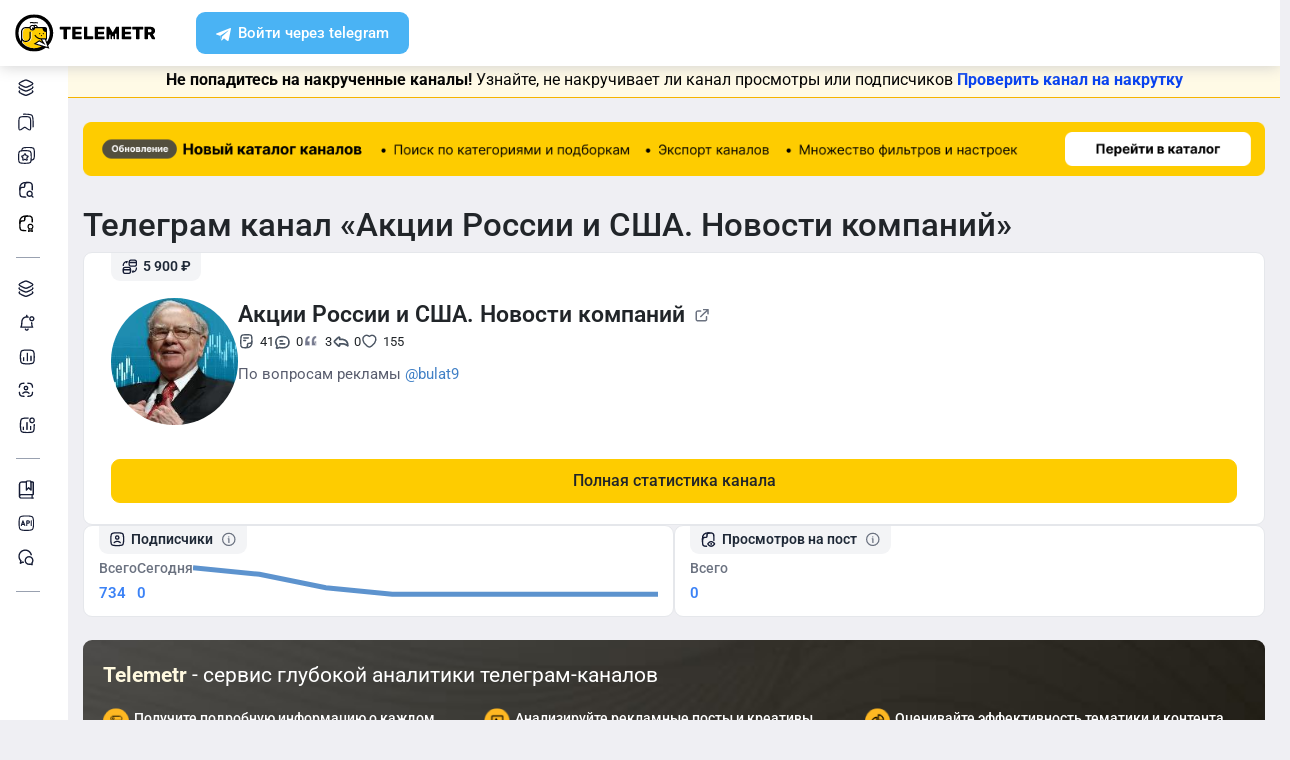

--- FILE ---
content_type: text/html; charset=UTF-8
request_url: https://telemetr.me/content/investatut/post/110/
body_size: 36978
content:
<!DOCTYPE html>
<html lang="en">
<!-- begin::Head -->
<head>
                                    
    <meta charset="utf-8">
    <meta name="viewport" content="width=device-width, initial-scale=1, shrink-to-fit=no">

    <link rel="apple-touch-icon" sizes="57x57" href="/favicons/apple-touch-icon-57x57.png">
    <link rel="apple-touch-icon" sizes="60x60" href="/favicons/apple-touch-icon-60x60.png">
    <link rel="apple-touch-icon" sizes="72x72" href="/favicons/apple-touch-icon-72x72.png">
    <link rel="apple-touch-icon" sizes="76x76" href="/favicons/apple-touch-icon-76x76.png">
    <link rel="apple-touch-icon" sizes="114x114" href="/favicons/apple-touch-icon-114x114.png">
    <link rel="apple-touch-icon" sizes="120x120" href="/favicons/apple-touch-icon-120x120.png">
    <link rel="apple-touch-icon" sizes="144x144" href="/favicons/apple-touch-icon-144x144.png">
    <link rel="apple-touch-icon" sizes="152x152" href="/favicons/apple-touch-icon-152x152.png">
    <link rel="apple-touch-icon" sizes="180x180" href="/favicons/apple-touch-icon-180x180.png">
    <link rel="icon" type="image/png" sizes="192x192" href="/favicons/android-chrome-192x192.png">
    <link rel="icon" type="image/png" sizes="32x32" href="/favicons/favicon-32x32.png">
    <link rel="icon" type="image/png" sizes="16x16" href="/favicons/favicon-16x16.png">
    <link rel="manifest" href="/favicons/manifest.json">
    <link rel="icon" type="image/x-icon" href="/favicon.ico">
    <meta name="msapplication-TileColor" content="#ffffff">
    <meta name="msapplication-TileImage" content="/favicons/ms-icon-144x144.png">
    <meta name="theme-color" content="#ffffff">

            <meta name="baggage" content="sentry-trace_id=b49b7834bcb140a0be796ecd3d3845b4,sentry-sample_rand=0.66662,sentry-sample_rate=0.1,sentry-public_key=2982602c604b469fc069e5270c47f389,sentry-release=dev-master%40edcb8bb,sentry-environment=prod"/>
        <meta name="sentry-trace" content="b49b7834bcb140a0be796ecd3d3845b4-db121aacdd7c47b4"/>
    
            <meta name="twitter:card" content="summary_large_image" />
        <meta property="twitter:image" content="https://cdn-yandex.telemetr.me/og_image.png"/>
        <meta property="vk:image" content="https://cdn-yandex.telemetr.me/og_image.png"/>
        <meta property="og:image" content="https://cdn-yandex.telemetr.me/og_image.png"/>
        <meta property="og:image:width" content="1510"/>
        <meta property="og:image:height" content="800"/>
        <meta property="og:image:type" content="image/png"/>
        <meta name="description"
          content="Аналитика телеграм канала 'Акции России и США. Новости компаний' - 734 подписчиков">
    <meta name="keywords"
          content="телеграм аналитика, статистика телеграм, канал @investatut, Акции России и США. Новости компаний">
    <meta name="author" content="">
    <meta name="zen-verification" content="RbZ3iXTtIa5vEjJghfLZeTQoUTLmZTmfZucbyYhC1F8x2JHiyNS1SGaefK43Rb1v"/>
    <meta name="yandex-verification" content="ed999061da5bfc79"/>

    <meta property="og:title"
          content="Telegram-канал "Акции России и США. Новости компаний" — investatut — Telemetr - investatut"/>
    <meta property="og:type" content="website"/>
    
    <title>Telegram-канал "Акции России и США. Новости компаний" — investatut — Telemetr - investatut</title>

    <script src="https://browser.sentry-cdn.com/10.19.0/bundle.tracing.min.js" integrity="sha384-zbuHaHXLSVPvJOVRd6SITV/fj+tY6EnwhO5Jcomq/NlaQi9Igr5d/RZd9PCPm3yV" crossorigin="anonymous"></script>
    <script>
        Sentry.init({
            dsn: 'https://cf4d2131fe97576bf3a02da97da58f08@sentry.st01.tmtr.io/4',
            environment: 'prod',
            tracesSampleRate: 0.1,
            sendDefaultPii: 1,
            integrations: [Sentry.browserTracingIntegration()]
        });
            </script>


    <script>
        var _userUsesNewDesign =  false ;
        window.user = {
            'data': {
                'registered_at': null            },
            'tariff': [],
            'surveys': {
                'role': {
                    'is_completed': false,
                    'completed_at': null,
                }
            }
        };
    </script>

    <link href="/templates/assets/vendors/general/bootstrap-select/dist/css/bootstrap-select.css" as="style"
          rel="stylesheet preload prefetch"/>
    <link href="/templates/assets/vendors/general/bootstrap-switch/dist/css/bootstrap3/bootstrap-switch.css" as="style"
          rel="stylesheet preload prefetch"/>
    <link href="/templates/assets/vendors/general/select2/dist/css/select2.css" as="style"
          rel="stylesheet preload prefetch"/>
    <link href="/templates/assets/vendors/general/socicon/css/socicon.css" as="style"
          rel="stylesheet preload prefetch"/>
    <link href="/templates/assets/vendors/custom/vendors/line-awesome/css/line-awesome.css" as="style"
          rel="stylesheet preload prefetch"/>
    <link href="/templates/assets/vendors/custom/vendors/flaticon/flaticon.css" as="style"
          rel="stylesheet preload prefetch"/>
    <link href="/templates/assets/vendors/custom/vendors/flaticon2/flaticon.css" as="style"
          rel="stylesheet preload prefetch"/>
    <link href="/templates/assets/vendors/general/@fortawesome/fontawesome-free/css/all.min.css" as="style"
          rel="stylesheet preload prefetch"/>

    <link href="/templates/assets/css/demo1/style.bundle.css?v=2" as="style" rel="stylesheet preload prefetch"/>

    <link href="/public/build/css/common.CRIBRrPU.min.css" as="style" rel="stylesheet preload prefetch"/>
    <link href="/public/build/css/my.rVQq8hPy.min.css" type="text/css" media="all" rel="stylesheet"/>

        <link href="/templates/assets/css/auth_new.min.css?v=833" rel="stylesheet"/>
    <link href="/templates/assets/css/header_new.min.css?v=833" rel="stylesheet"/>
    <link href="/templates/assets/css/footer_new.min.css?v=833" rel="stylesheet"/>

    <script src="/templates/assets/lib/js/jquery-3.4.1.min.js"></script>
    <script src="/templates/assets/lib/js/popper.min.js"></script>
    <script src="/templates/assets/lib/js/bootstrap.min.js"></script>
    <script src="/templates/assets/lib/js/js.cookie.js"></script>
    <script src="/templates/assets/lib/js/perfect-scrollbar.js"></script>

    <script src="/templates/assets/lib/js/typeahead.bundle.min.js" rel="preload" as="script"></script>
    <script src="/templates/assets/lib/js/handlebars.min.js" rel="preload" as="script"></script>

    <!--end:: Global Mandatory Vendors -->
    <script src="/templates/amcharts4.10.7/core.js"></script>
    <script src="/templates/amcharts4.10.7/charts.js"></script>
    <script src="/templates/amcharts4.10.7/lang/ru_RU.js"></script>
    <script src="/templates/amcharts4.10.7/plugins/bullets.js"></script>

    
    <style type="text/css">
        .kt-notification__item.bg-dark::after {
            display: none;
        }

        .form-control-highlighted-danger {
            border-color: #dc3545 !important;
            padding-right: 1rem;
            background-repeat: no-repeat;
            background-position: center right calc(0.375em + 0.325rem);
            background-size: calc(0.75em + 0.65rem) calc(0.75em + 0.65rem);
        }

        @media (max-width: 1024px) {
            #btn_auth, #btn_reg {
                padding-top: 6px !important;
            }
        }
    </style>

        
    
    <script>
        $(document).on('click', '#button-copy-promo-code', function () {
            var $temp = $("<input>");
            $("body").append($temp);
            $temp.val($('#promo-code-ya-business').text()).select();
            document.execCommand("copy");
            $temp.remove();
            $(this).text('Тест скопирован!');
        });
    </script>

    <script src="/templates/assets/js/my.js?v=833" type="text/javascript"></script>

    <meta name="viewport" content="width=device-width, initial-scale=1, maximum-scale=1">
    </head>


<div class="auth-block">
    
            <div id="modal_start_auth_tg" class="modal fade auth-modal" tabindex="-1" aria-hidden="true">
    <div class="modal-dialog modal-md modal-dialog-centered">
        <div class="modal-content">
            <button type="button" class="close" data-dismiss="modal" aria-label="Close">
            </button>
            <div class="modal-body">
                <div class="modal-body__auth">
                    <div class="auth-block__main">
                        <div class="auto-block__section">
                            <div class="auto-block__section-heading" id="modal_tg_button_auth_header"></div>
                            <div class="auto-block__section-text" id="modal_start_auth_tg_text">
                                Пожалуйста, ждите...
                            </div>
                            <div id="modal_button_auth_tg_text" style="display:none;">
                                <div class="auto-block__section-text">
                                    Для завершения операции перейдите в бота авторизации Telemetr.me.
                                </div>
                                <div class="auto-block__section-subheading">
                                    <a id="btn_tg_auth_bot" href="" target="_blank" class="btn btn-auth btn-tg">
                                        Авторизоваться через Телеграм
                                    </a>
                                </div>
                            </div>
                        </div>
                    </div>
                </div>
            </div>
        </div>
    </div>
</div>

<div id="modal_wait_auth_tg" class="modal fade auth-modal" tabindex="-1" aria-hidden="true">
    <div class="modal-dialog modal-md modal-dialog-centered">
        <div class="modal-content">
            <button type="button" class="close" data-dismiss="modal" aria-label="Close">
            </button>
            <div class="modal-body">
                <div class="modal-body__auth">
                    <div class="auth-block__main">
                        <div class="auto-block__section">
                            <div class="auto-block__section-heading" id="modal_tg_auth_header"></div>
                            <div class="auto-block__section-subheading" id="modal_wait_auth_tg_text">
                                Ожидание завершения операции.
                            </div>
                            <div class="auto-block__section-text" id="modal_wait_auth_tg_text_small">
                                Если бот авторизации Telemetr.me в Телеграм не открылся автоматически, пожалуйста, перейдите в Телеграм самостоятельно.
                            </div>
                        </div>
                    </div>
                </div>
            </div>
        </div>
    </div>
</div>
<script src="/templates/assets/js/tg_auth_button.js?v=833" type="text/javascript"></script>
    
        <div id="modal_start_auth_email" class="modal fade auth-modal" tabindex="-1" aria-hidden="true">
    <div class="modal-dialog modal-md modal-dialog-centered">
        <div class="modal-content">
            <button type="button" class="close" data-dismiss="modal" aria-label="Close">
            </button>
            <div class="modal-body">
                <div class="modal-body__auth">
                    <div class="auth-block__main">
                        <div class="auto-block__section">
                            <div class="auto-block__section-heading" id="modal_email_auth_header" style="display:none;"></div>
                            <div class="auto-block__section-text" id="modal_start_auth_email_text">
                                Пожалуйста, ждите...
                            </div>
                            <div id="modal_form_auth_email" style="display:none;">
                                <div class="auto-block__section-heading">
                                    Проверьте почту
                                </div>
                                <div class="auto-block__section-subheading">
                                    Мы отправили цифровой код подтверждения<br>
                                    на почту <span id="modal_form_auth_email_sent"></span>
                                </div>
                                <div class="auto-block__section-subheading">
                                    Обязательно проверьте папку Спам
                                </div>
                                <div class="auto-block__section-text">
                                    Введите код сюда
                                </div>
                                <form name="one-time-code" class="otc auto-block__section-input section-input">
                                    <input type="number" pattern="[0-9]*" class="split-form"  value="" inputtype="numeric" autocomplete="one-time-code" id="otc-1" required>
                                    <input type="number" pattern="[0-9]*" class="split-form" min="0" max="9" maxlength="1"  value="" inputtype="numeric" id="otc-2" required>
                                    <input type="number" pattern="[0-9]*" class="split-form" min="0" max="9" maxlength="1"  value="" inputtype="numeric" id="otc-3" required>
                                    <input type="number" pattern="[0-9]*" class="split-form" min="0" max="9" maxlength="1"  value="" inputtype="numeric" id="otc-4" required>
                                    <input type="number" pattern="[0-9]*" class="split-form" min="0" max="9" maxlength="1"  value="" inputtype="numeric" id="otc-5" required>
                                    <input type="number" pattern="[0-9]*" class="split-form" min="0" max="9" maxlength="1"  value="" inputtype="numeric" id="otc-6" required>
                                </form>
                                <div id="email_auth_error" class="auto-block__section-subheading text-danger pt-3" style="display:none;"></div>
                                <div id="email_auth_wait" class="auto-block__section-subheading pt-3" style="display:none;">Пожалуйста, ждите...</div>
                                <div id="email_auth_passwords" class="auth-block__passwords-code collapse">
                                    <div class="auth-form__inputs">
                                        <div class="auth-block__passwords-code-heading">Отлично, а теперь придумайте пароль</div>
                                        <input class="form-control" type="password" placeholder="Пароль" name="email_auth_password" id="email_auth_password">
                                        <div id="email_auth_password_error" class="auto-block__section-subheading text-danger pt-3" style="display:none;"></div>
                                        <div class="pt-3">
                                            <input class="form-control" type="password" placeholder="Подтверждение пароля" name="email_auth_confirm_password" id="email_auth_confirm_password">
                                        </div>
                                        <div id="email_auth_confirm_password_error" class="auto-block__section-subheading text-danger pt-3" style="display:none;"></div>
                                        <button class="btn btn-primary btn-auth-password" id="btn_email_auth_submit">
                                            Продолжить
                                        </button>
                                    </div>
                                </div>
                            </div>
                            <div id="modal_auth_email_text" class="auto-block__section-subheading" style="display:none;"></div>
                        </div>
                    </div>
                </div>
            </div>
        </div>
    </div>
</div>

<script src="/templates/assets/js/email_auth_button.js?v=833" type="text/javascript"></script>

    <div id="modal_reg" class="modal fade auth-modal" tabindex="-1" aria-hidden="true">
        <div class="modal-dialog modal-md modal-dialog-centered">
            <div class="modal-content">
                <button type="button" class="close" data-dismiss="modal" aria-label="Close">
                </button>
                <div class="modal-body">
                    <div class="modal-body__auth">
                        <div class="auth-block__main-form auth-form">
                            <div class="auth-block__heading">
                                Зарегистрируйтесь в сервисе<br>
                                удобным способом
                            </div>
                            <div class="auth-form__controls">
                                <a     id="btn_tg_reg"
    href="#"
    target="_blank"
                data-tg_auth_type="login"
                    data-modal_tg_auth_header="Авторизация в Телеграм"
                class="btn btn-auth btn-tg"
    >
    Зарегистрироваться через Telegram
</a>
                                <button class="btn btn-collapse-auth btn-outline-gray collapsed" data-toggle="collapse"
                                        data-target="#authCollapse">
                                    Другие способы
                                </button>
                            </div>
                            <div class="auth-form__collapse collapse" id="authCollapse">
                                <div class="auth-form__collapse-block">
                                    <div class="auth-block__heading auth-form__heading text-danger" role="alert" id="email_auth_input_error" style="display: none;"></div>

<div class="auth-form__inputs"><input class="form-control"
       type="email"
       placeholder="Email"
       name="email_auth_input"
       id="email_auth_input"
       value="">
</div>
<button class="btn btn-primary btn-auth-form"
        type="submit"
        name="btn_email_reg"
        id="btn_email_reg"
        data-email_auth_type="reg"
        data-modal_email_auth_header="Регистрация через почту"
        data-modal_email_auth_passwords_show="1">Зарегистрироваться</button>
                                    <div style="display: none;">                                        <a     id="btn_tg_attach_after_email"
    href="#"
    target="_blank"
                data-tg_auth_type="attach"
                data-tg_auth_attach_after_email="1"
                data-modal_tg_auth_header="Прикрепление Телеграм-аккаунта"
        >
    Прикрепить
</a>
                                    </div>
                                    <div class="auth-block__disc-control">
                                        Уже есть аккаунт? <a href="/login" class="btn btn-outline-primary">Войти</a>
                                    </div>
                                    <a id="btn_vk_reg" href="https://oauth.vk.com/authorize?client_id=6213339&redirect_uri=https%3A%2F%2Ftelemetr.me%2Flogin%2F&response_type=code&v=5.131&scope=notify" class="btn btn-auth btn-vk">
                                        Зарегистрироваться через ВК
                                    </a>
                                    <a href="/elama-auth" class="btn btn-auth btn-elama">
                                        Войти через eLama
                                    </a>
                                </div>
                            </div>
                        </div>
                        <div class="auth-block__disc">
                            <p>
                                Нажимая кнопку "Зарегистрироваться через Telegram", "Зарегистрироваться",
                                "Зарегистрироваться через ВК" или "Войти через eLama",
                                вы соглашаетесь <a href="/terms-of-services">с правилами и требованиями
                                    пользовательского соглашения</a> и даете
                                согласие <a href="/approval-processing">на обработку ваших персональных данных</a> и
                                <a href="/approval-message">на получение от ООО "Телеметр" рекламных и информационных
                                    сообщений</a>.
                            </p>
                        </div>
                    </div>
                </div>
            </div>
        </div>
    </div>
    <!-- END MODAL REGISTER -->

    <!-- BEGIN MODAL LOGIN -->
    <div id="modal_auth" class="modal fade auth-modal" tabindex="-1" aria-hidden="true">
        <div class="modal-dialog modal-md modal-dialog-centered">
            <div class="modal-content">
                <button type="button" class="close" data-dismiss="modal" aria-label="Close">
                </button>
                <div class="modal-body">
                    <div class="modal-body__auth">
                        <div class="auth-block__main-form auth-form">
                            <div class="auth-block__heading">
                                Войдите в сервис<br>
                                удобным способом
                            </div>
                            <div class="auth-form__controls">
                                <a     href="#"
    target="_blank"
                data-tg_auth_type="login"
                    data-modal_tg_auth_header="Авторизация в Телеграм"
                class="btn btn-auth btn-tg js__auth--tg"
    >
    Войти через Telegram
</a>
                                <button class="btn btn-collapse-auth btn-outline-gray collapsed" data-toggle="collapse"
                                        data-target="#authCollapse">
                                    Другие способы
                                </button>
                            </div>
                            <div class="auth-form__collapse collapse" id="authCollapse">
                                <div class="auth-form__collapse-block">
                                    <form id="form_login" action="/login" method="POST">
                                        <div class="auth-form__inputs">
                                            <input class="form-control" type="email" placeholder="Email"
                                                   name="login[email]">
                                            <input class="form-control" type="password" placeholder="Пароль"
                                                   name="login[password]">
                                            <input type="hidden" name="do_login" value="1">
                                        </div>
                                        <button class="btn btn-primary btn-auth-form"
                                                data-callback='onSubmit' data-action='submit'>
                                            Войти
                                        </button>
                                    </form>
                                    <a href="/restore" class="auth-block__link">
                                        Восстановить пароль
                                    </a>
                                    <div class="auth-block__disc-control">
                                        Еще нет аккаунта? <a href="/register" class="btn btn-outline-primary">Зарегистрироваться</a>
                                    </div>
                                    <a id="btn_vk_login" href="https://oauth.vk.com/authorize?client_id=6213339&redirect_uri=https%3A%2F%2Ftelemetr.me%2Flogin%2F&response_type=code&v=5.131&scope=notify" class="btn btn-auth btn-vk">
                                        Войти через ВК
                                    </a>
                                    <a href="/elama-auth" class="btn btn-auth btn-elama">
                                        Войти через eLama
                                    </a>
                                </div>
                            </div>
                        </div>
                        <div class="auth-block__disc">
                            <p>
                                Нажимая кнопку "Войти", "Войти через ВК", "Войти через eLama" или "Войти через ТГ",
                                вы соглашаетесь <a href="/terms-of-services">с правилами и требованиями
                                    пользовательского соглашения</a>.
                            </p>
                        </div>
                    </div>
                </div>
            </div>
        </div>
    </div>
</div>

<body
    class="kt-offcanvas-panel--right kt-header--fixed kt-header-mobile--fixed kt-subheader--enabled kt-subheader--fixed kt-subheader--solid kt-page--loading kt-aside--enabled kt-aside--fixed kt-aside--minimize">
                
<header class="fixed-top">
    <div class="container-fluid">
        <div class="row">
            <div class="col-12">
                <div class="header-block">
                    <a href="/" class="header-block__logo telemetr-logo">
                                                                                                                            <svg xmlns="http://www.w3.org/2000/svg" width="167" height="46" viewBox="0 0 167 46" fill="none"
     class="img-fluid">
    <g clip-path="url(#clip0_413_3194)">
        <g clip-path="url(#clip1_413_3194)">
            <path
                d="M33.6756 38.9184C33.3008 39.1751 32.9261 39.4111 32.5375 39.647C31.8296 40.0632 31.0801 40.431 30.3166 40.771C29.116 41.2845 27.86 41.6731 26.5621 41.9506C25.2644 42.2073 23.9667 42.3461 22.6689 42.3461C20.0526 42.3461 17.5334 41.8326 15.2363 40.8681C12.8559 39.8829 10.7115 38.4466 8.92096 36.6564C5.40243 33.1385 3.23718 28.2745 3.23718 22.9109C3.23718 20.295 3.75074 17.7762 4.71539 15.4934C5.70085 13.0927 7.13741 10.9486 8.9279 9.15846C10.7184 7.3891 12.8628 5.93198 15.2432 4.94669C17.5473 4.00302 20.0595 3.46875 22.6759 3.46875C25.2922 3.46875 27.8114 4.00302 30.0946 4.94669C32.4958 5.93198 34.6403 7.38216 36.4307 9.15846C39.9493 12.6763 42.1145 17.5403 42.1145 22.904C42.1145 24.1252 41.9966 25.3603 41.7606 26.5606C41.5247 27.7818 41.1707 28.9614 40.7196 30.1201C40.2893 31.2026 39.7549 32.2434 39.1443 33.2287C38.7487 33.8601 38.3184 34.4708 37.8673 35.0397L39.8313 40.8057L33.6964 38.9184H33.6756Z"
                fill="white"/>
            <path
                d="M9.50763 35.027C9.86043 35.4588 10.234 35.8766 10.6283 36.2526C13.9835 39.6298 18.6113 41.7188 23.7305 41.7188C26.2831 41.7188 28.7735 41.2035 31.0425 40.2217C31.5752 39.9849 32.0802 39.7482 32.5921 39.4697L23.101 36.5102L28.4761 32.7988L33.5329 35.1245L31.3538 30.9605C29.9633 30.8212 28.6698 30.3686 27.5075 29.6793C26.0341 28.7879 24.8235 27.5276 24.0003 26.0096L25.7643 28.3562C26.4906 29.6375 30.0948 30.2085 31.3538 30.9605C32.5921 31.6917 31.257 29.6584 32.7651 29.6584H37.7251V21.9221H37.566C36.3276 21.9221 35.373 21.4278 34.7021 20.6409C33.9757 19.8122 33.6228 18.6494 33.6228 17.4238V17.2637H23.1494C23.0318 17.9948 22.679 18.6424 22.1878 19.1369C21.5583 19.7705 20.7005 19.8889 19.7597 19.8889C18.8189 19.8889 19.8012 19.7705 19.1924 19.1369C18.6806 18.6424 18.3485 17.9948 18.2309 17.2637H13.9004C12.6829 17.2637 11.5899 17.7581 10.8012 18.5658C9.99879 19.3526 9.50763 20.4598 9.50763 21.6645V28.3771C9.50763 29.6027 9.99879 30.7029 10.8012 31.4967C11.583 32.3044 12.6829 32.7988 13.9004 32.7988C15.1179 32.7988 16.1971 32.3044 16.9788 31.4967C17.7813 30.7099 18.2724 29.6027 18.2724 28.3771V21.6645H19.6075V28.3771C19.6075 29.9786 18.9781 31.4201 17.9404 32.4437C16.9027 33.4882 15.4707 34.1427 13.9004 34.1427C12.33 34.1427 10.8773 33.4882 9.86043 32.4437C9.74283 32.3253 9.62523 32.2069 9.50763 32.0885V35.027Z"
                fill="#FECC00"/>
            <path
                d="M31.3499 25.4479C30.9346 25.4479 30.6023 25.7802 30.6023 26.1956C30.6023 26.6109 30.9346 26.9432 31.3499 26.9432C31.7653 26.9432 32.0976 26.6109 32.0976 26.1956C32.0976 25.7802 31.7653 25.4479 31.3499 25.4479ZM37.8085 33.6303C38.6531 32.4327 39.3591 31.1382 39.906 29.7813C40.7713 27.6216 41.2213 25.2887 41.2213 22.8936C41.2213 17.771 39.1445 13.1399 35.7872 9.78256C32.4298 6.42521 27.7988 4.34849 22.6761 4.34849C17.5536 4.34849 12.9225 6.42521 9.56515 9.78256C6.2078 13.1399 4.13107 17.771 4.13107 22.8936C4.13107 26.604 5.21097 30.0721 7.09386 32.9795V28.1754V21.5022C7.09386 19.9307 7.74456 18.4979 8.78292 17.4595C9.82127 16.4211 11.2542 15.7912 12.8256 15.7912H17.2214C17.3598 15.1612 17.6921 14.5936 18.1212 14.1437C18.7512 13.5137 19.6095 13.1399 20.551 13.1399C21.084 13.1399 21.5686 13.2576 22.0255 13.4722C22.2816 13.313 22.5377 13.2161 22.8077 13.1399C23.1054 13.0638 23.3961 13.0223 23.7076 13.0223C24.649 13.0223 25.5144 13.396 26.1235 14.0259C26.5942 14.4967 26.9266 15.1059 27.065 15.7912H35.5796C36.2441 15.7912 36.8532 16.0474 37.2894 16.4973C37.7393 16.9265 38.0162 17.5356 38.0162 18.2071V30.8059H36.8394L37.8016 33.6303H37.8085ZM8.45065 34.7863C8.80369 35.2154 9.17749 35.6308 9.57207 36.0046C12.9294 39.362 17.5606 41.4387 22.6831 41.4387C25.2374 41.4387 27.7087 40.9264 30.0001 39.9504C30.5331 39.715 31.0384 39.4797 31.5507 39.2028L22.0324 36.2607L28.6432 31.7265L32.1945 33.7479L30.3115 30.7436C28.9201 30.6051 27.6049 30.1551 26.4627 29.4699C24.9883 28.5837 23.7561 27.3309 22.9323 25.8217L24.1091 25.1918C24.8152 26.4655 25.8744 27.5662 27.1342 28.3138C28.3733 29.0406 29.7855 29.4491 31.3153 29.4491H36.6732V21.7583H36.5349C35.2818 21.7583 34.3197 21.2668 33.6482 20.4846C32.9421 19.6608 32.5683 18.5048 32.5683 17.2865C32.5683 17.2242 32.5683 17.1895 32.5891 17.1273H23.936C23.8184 17.8541 23.4861 18.4979 22.9946 18.9894C22.3647 19.6193 21.5063 20.007 20.5648 20.007C19.6234 20.007 18.7581 19.6124 18.1351 18.9894C17.6436 18.4979 17.2905 17.8541 17.1729 17.1273H12.8395C11.6419 17.1273 10.5412 17.6187 9.73821 18.4218C8.95599 19.2039 8.46449 20.3046 8.46449 21.5022V28.1754C8.46449 29.3937 8.95599 30.4875 9.73821 31.2766C10.5412 32.0796 11.6419 32.5711 12.8395 32.5711C14.0371 32.5711 15.1376 32.0796 15.9407 31.2766C16.7229 30.4943 17.2144 29.3937 17.2144 28.1754V21.5022H18.5712V28.1754C18.5712 29.7675 17.9204 31.2005 16.8822 32.2181C15.8438 33.2565 14.4108 33.9071 12.8395 33.9071C11.2681 33.9071 9.83513 33.2565 8.79677 32.2181C8.67909 32.1004 8.5614 31.9827 8.46449 31.8651V34.7863H8.45065ZM36.514 40.7326C35.0049 41.9095 33.3366 42.8924 31.5714 43.64C28.7817 44.8376 25.7636 45.4814 22.6831 45.4814C16.4461 45.4814 10.8112 42.9477 6.71312 38.8705C2.62891 34.7724 0.102234 29.1376 0.102234 22.9005C0.102234 16.6634 2.63583 11.0286 6.71312 6.94439C10.8112 2.84632 16.4461 0.333496 22.6831 0.333496C28.9201 0.333496 34.555 2.84632 38.6393 6.94439C42.7373 11.0286 45.2501 16.6565 45.2501 22.9005C45.2501 25.7871 44.7033 28.6322 43.6441 31.2766C42.6403 33.7895 41.1936 36.1016 39.3453 38.1229L40.6813 42.0064L36.5209 40.7326H36.514ZM31.9245 30.8059L36.161 37.576L28.7056 33.3187L25.0783 35.8108L38.5562 39.9504L35.4342 30.8059H31.9245ZM25.6874 15.7912C25.5905 15.4797 25.4105 15.2028 25.196 14.9882C24.8221 14.5936 24.296 14.3583 23.7215 14.3583C23.5415 14.3583 23.3891 14.3791 23.2299 14.4206C23.5415 14.8152 23.7768 15.2859 23.8945 15.7912H25.6805H25.6874ZM21.2917 16.1443C21.9424 16.1443 22.4478 16.6565 22.4478 17.3003C22.4478 17.3626 22.4478 17.4388 22.427 17.4941C22.5654 17.2172 22.6416 16.9057 22.6416 16.5734C22.6416 15.985 22.4062 15.4728 22.0324 15.0851C21.6585 14.7113 21.1325 14.476 20.5579 14.476C19.9834 14.476 19.4572 14.7113 19.0835 15.0851C18.6889 15.4797 18.4535 15.985 18.4535 16.5734C18.4535 17.1619 18.6889 17.6741 19.0835 18.0479C19.4572 18.4218 19.9695 18.6571 20.5579 18.6571C20.8902 18.6571 21.1878 18.5809 21.4785 18.4424C21.4024 18.4632 21.3401 18.4632 21.2847 18.4632C20.6341 18.4632 20.1079 17.951 20.1079 17.3073C20.1079 16.6634 20.641 16.1512 21.2847 16.1512L21.2917 16.1443ZM26.8642 11.5893C26.1581 11.3124 25.4313 11.174 24.7044 11.1601C23.9776 11.1394 23.2715 11.2363 22.6277 11.4716L22.3716 11.5478L22.1362 11.4509C21.5063 11.1532 20.821 11.0217 20.1149 11.0009C19.3881 10.9801 18.6404 11.0978 17.9344 11.3332L17.5051 10.0595C18.3705 9.7618 19.2704 9.64412 20.1564 9.66489C20.9387 9.68565 21.707 9.84487 22.4338 10.1148C23.1815 9.90025 23.9638 9.80333 24.7459 9.81718C25.6321 9.83795 26.4905 10.011 27.3349 10.3294L26.8642 11.5824V11.5893ZM33.4751 23.0459C33.0597 23.0459 32.7275 23.3781 32.7275 23.7935C32.7275 24.2088 33.0597 24.5411 33.4751 24.5411C33.8904 24.5411 34.2228 24.2088 34.2228 23.7935C34.2228 23.3781 33.8904 23.0459 33.4751 23.0459ZM29.2386 23.0459C28.8232 23.0459 28.491 23.3781 28.491 23.7935C28.491 24.2088 28.8232 24.5411 29.2386 24.5411C29.6539 24.5411 29.9862 24.2088 29.9862 23.7935C29.9862 23.3781 29.6539 23.0459 29.2386 23.0459Z"
                fill="black"/>
            <path
                d="M153.97 30.4321C153.811 30.4321 153.694 30.3907 153.576 30.2732C153.48 30.1765 153.417 30.0383 153.417 29.9001V15.9356C153.417 15.7767 153.48 15.6385 153.576 15.5418C153.673 15.445 153.811 15.3828 153.97 15.3828H159.886C161.766 15.3828 163.258 15.8112 164.316 16.675C165.394 17.5387 165.919 18.7341 165.919 20.2956C165.919 21.2975 165.685 22.1544 165.235 22.8591C164.765 23.5639 164.116 24.1098 163.293 24.4829L166.21 29.7342C166.25 29.831 166.271 29.9139 166.271 29.9692C166.271 30.0867 166.231 30.2042 166.133 30.2802C166.058 30.3768 165.94 30.4183 165.823 30.4183H162.789C162.374 30.4183 162.083 30.2387 161.903 29.8517L159.533 25.1739H157.474V29.8932C157.474 30.052 157.412 30.1903 157.295 30.287C157.197 30.3838 157.059 30.4252 156.901 30.4252H153.963L153.97 30.4321ZM159.865 22.0299C160.473 22.0299 160.944 21.8711 161.275 21.5601C161.586 21.263 161.745 20.8345 161.745 20.2887C161.745 19.7428 161.586 19.3075 161.275 18.9759C160.944 18.6443 160.473 18.4853 159.865 18.4853H157.474V22.0299H159.865Z"
                fill="black" class="telemetr-logo__path"/>
            <path
                d="M143.935 30.4321C143.776 30.4321 143.637 30.3907 143.52 30.294C143.422 30.1973 143.36 30.0591 143.36 29.9003V18.8983H139.569C139.41 18.8983 139.272 18.8361 139.174 18.7394C139.057 18.6427 138.994 18.5046 138.994 18.3457V15.9354C138.994 15.7765 139.057 15.6383 139.174 15.5417C139.272 15.445 139.41 15.3828 139.569 15.3828H151.274C151.433 15.3828 151.572 15.445 151.689 15.5417C151.787 15.6383 151.849 15.7765 151.849 15.9354V18.3457C151.849 18.5046 151.787 18.6427 151.689 18.7394C151.572 18.8361 151.433 18.8983 151.274 18.8983H147.484V29.9003C147.484 30.0591 147.421 30.1973 147.323 30.294C147.206 30.3907 147.068 30.4321 146.908 30.4321H143.921H143.935Z"
                fill="black" class="telemetr-logo__path"/>
            <path
                d="M126.999 30.4183C126.842 30.4183 126.726 30.377 126.61 30.2596C126.515 30.1629 126.453 30.0249 126.453 29.8868V15.9351C126.453 15.7764 126.515 15.6382 126.61 15.5417C126.705 15.445 126.842 15.3828 126.999 15.3828H137.023C137.18 15.3828 137.317 15.445 137.412 15.5417C137.528 15.6382 137.569 15.7764 137.569 15.9351V18.0682C137.569 18.227 137.528 18.3651 137.412 18.4617C137.317 18.5584 137.18 18.5998 137.023 18.5998H130.304V21.3404H136.559C136.716 21.3404 136.852 21.4025 136.947 21.4992C137.063 21.6166 137.105 21.734 137.105 21.8927V23.8464C137.105 24.0051 137.063 24.1432 136.947 24.2605C136.852 24.3572 136.716 24.4193 136.559 24.4193H130.304V27.2152H137.193C137.35 27.2152 137.467 27.2566 137.583 27.3739C137.678 27.4706 137.74 27.6087 137.74 27.7674V29.9005C137.74 30.0594 137.678 30.1974 137.583 30.2941C137.467 30.3907 137.35 30.4321 137.193 30.4321H126.992L126.999 30.4183Z"
                fill="black" class="telemetr-logo__path"/>
            <path
                d="M95.0143 30.4183C94.874 30.4183 94.7336 30.377 94.6354 30.2596C94.5161 30.1629 94.474 30.0249 94.474 29.8868V15.9351C94.474 15.7764 94.5161 15.6382 94.6144 15.5417C94.7126 15.445 94.8529 15.3828 95.0143 15.3828H105.317C105.478 15.3828 105.618 15.445 105.738 15.5417C105.836 15.6382 105.899 15.7764 105.899 15.9351V18.0682C105.899 18.227 105.836 18.3651 105.738 18.4617C105.618 18.5584 105.478 18.5998 105.317 18.5998H98.411V21.3404H104.839C105.001 21.3404 105.141 21.4025 105.26 21.4992C105.359 21.6166 105.422 21.7546 105.422 21.8927V23.8464C105.422 24.0051 105.359 24.1432 105.26 24.2605C105.141 24.3572 105.001 24.4193 104.839 24.4193H98.411V27.2152H105.492C105.653 27.2152 105.794 27.2566 105.892 27.3739C106.011 27.4706 106.074 27.6087 106.074 27.7674V29.9005C106.074 30.0594 106.011 30.1974 105.892 30.2941C105.794 30.3907 105.653 30.4321 105.492 30.4321H95.0074L95.0143 30.4183Z"
                fill="black" class="telemetr-logo__path"/>
            <path
                d="M82.1449 30.4252C82.0082 30.4252 81.8716 30.3838 81.7759 30.2663C81.6598 30.1696 81.6188 30.0316 81.6188 29.8934V15.9147C81.6188 15.7558 81.6802 15.6383 81.7759 15.521C81.8716 15.4243 82.0082 15.3828 82.1449 15.3828H85.1309C85.288 15.3828 85.4246 15.4243 85.5203 15.521C85.6159 15.6383 85.6569 15.7558 85.6569 15.9147V27.0548H92.0456C92.2027 27.0548 92.3394 27.117 92.4351 27.2137C92.5512 27.3311 92.5922 27.4692 92.5922 27.6281V29.9003C92.5922 30.0591 92.5512 30.1973 92.4351 30.294C92.3394 30.3907 92.2027 30.4321 92.0456 30.4321H82.1449V30.4252Z"
                fill="black" class="telemetr-logo__path"/>
            <path
                d="M68.35 30.4183C68.2133 30.4183 68.0768 30.377 67.9813 30.2596C67.8856 30.1629 67.8242 30.0249 67.8242 29.8868V15.9351C67.8242 15.7764 67.8652 15.6382 67.9607 15.5417C68.0768 15.445 68.1929 15.3828 68.35 15.3828H78.3941C78.5512 15.3828 78.6673 15.445 78.7834 15.5417C78.8789 15.6382 78.9404 15.7764 78.9404 15.9351V18.0682C78.9404 18.227 78.8789 18.3651 78.7834 18.4617C78.6673 18.5584 78.5512 18.5998 78.3941 18.5998H71.6752V21.3404H77.9093C78.0664 21.3404 78.203 21.4025 78.3191 21.4992C78.4147 21.6166 78.4761 21.7546 78.4761 21.8927V23.8464C78.4761 24.0051 78.4147 24.1432 78.3191 24.2605C78.203 24.3572 78.0664 24.4193 77.9093 24.4193H71.6752V27.2152H78.5444C78.7014 27.2152 78.838 27.2566 78.9541 27.3739C79.0496 27.4706 79.1111 27.6087 79.1111 27.7674V29.9005C79.1111 30.0594 79.0496 30.1974 78.9541 30.2941C78.838 30.3907 78.7014 30.4321 78.5444 30.4321H68.3431L68.35 30.4183Z"
                fill="black" class="telemetr-logo__path"/>
            <path
                d="M58.0168 30.4321C57.8571 30.4321 57.7182 30.3907 57.6211 30.294C57.5031 30.1973 57.4614 30.0591 57.4614 29.9003V18.8983H53.644C53.4843 18.8983 53.3454 18.8361 53.2483 18.7394C53.1303 18.6427 53.0886 18.5046 53.0886 18.3457V15.9354C53.0886 15.7765 53.1303 15.6383 53.2483 15.5417C53.3454 15.445 53.4843 15.3828 53.644 15.3828H65.388C65.5477 15.3828 65.6656 15.445 65.7836 15.5417C65.8808 15.6383 65.9433 15.7765 65.9433 15.9354V18.3457C65.9433 18.5046 65.8808 18.6427 65.7836 18.7394C65.6656 18.8361 65.5477 18.8983 65.388 18.8983H61.5704V29.9003C61.5704 30.0591 61.508 30.1973 61.4109 30.294C61.3136 30.3907 61.1749 30.4321 61.0152 30.4321H58.0028H58.0168Z"
                fill="black" class="telemetr-logo__path"/>
            <path
                d="M108.825 30.4321C108.665 30.4321 108.526 30.3907 108.429 30.294C108.31 30.1972 108.269 30.059 108.269 29.9001V15.9356C108.269 15.7767 108.31 15.6385 108.429 15.5418C108.526 15.445 108.665 15.3828 108.825 15.3828H111.266C111.641 15.3828 111.899 15.5418 112.052 15.8527L115.779 22.4722L119.527 15.8527C119.688 15.5418 119.945 15.3828 120.3 15.3828H122.74C122.901 15.3828 123.04 15.445 123.158 15.5418C123.255 15.6385 123.318 15.7767 123.318 15.9356V29.9001C123.318 30.059 123.255 30.1972 123.158 30.294C123.04 30.3907 122.901 30.4321 122.74 30.4321H120.689C120.55 30.4321 120.411 30.3907 120.314 30.294C120.217 30.1972 120.154 30.059 120.154 29.9209V24.0062H118.422V29.9209C118.422 30.059 118.36 30.1972 118.262 30.294C118.164 30.3907 118.026 30.4321 117.887 30.4321H117.253C117.094 30.4321 116.976 30.3907 116.857 30.294C116.76 30.1972 116.697 30.059 116.697 29.9209V26.9427H114.98V29.9209C114.98 30.059 114.917 30.1972 114.82 30.294C114.701 30.3907 114.583 30.4321 114.423 30.4321H113.811C113.651 30.4321 113.512 30.3907 113.415 30.294C113.317 30.1972 113.255 30.059 113.255 29.9209V24.9873H111.523V29.9209C111.523 30.059 111.481 30.1972 111.363 30.294C111.266 30.3907 111.127 30.4321 110.988 30.4321H108.797H108.825Z"
                fill="black" class="telemetr-logo__path"/>
        </g>
    </g>
    <defs>
        <clipPath id="clip0_413_3194">
            <rect width="166.169" height="45.3188" fill="white"
                  transform="translate(0.102234 0.333496)"/>
        </clipPath>
        <clipPath id="clip1_413_3194">
            <rect width="166.169" height="45.3188" fill="white"
                  transform="translate(0.102234 0.333496)"/>
        </clipPath>
    </defs>
    <script xmlns=""/>
</svg>
                                            </a>

                                            <a     href="#"
    target="_blank"
            style="color: white;"
                data-tg_auth_type="login"
                    data-modal_tg_auth_header="Авторизация в Телеграм"
                class="btn btn-tg btn-twitter mg-b-10 js__auth--tg"
    >
    <i class="socicon-telegram"></i>Войти через telegram
</a>
                    
                    <div class="header-block__tarif">
                                            </div>

                    <div class="header-block__control">
                                            </div>
                </div>
            </div>
        </div>
    </div>
</header>

<div id="vk_api_transport"></div>
<script>
    var pixel;
    var pixel2;

    window.vkAsyncInit = function () {
        pixel = new VK.Pixel('VK-RTRG-174810-eeosA');
        pixel2 = new VK.Pixel('VK-RTRG-174811-6Gx7o');
    };

    setTimeout(function () {
        var el = document.createElement("script");
        el.type = "text/javascript";
        el.src = "https://vk.com/js/api/openapi.js?159";
        el.async = true;
        document.getElementById("vk_api_transport").appendChild(el);
    }, 0);
</script>

<div class="kt-grid kt-grid--hor kt-grid--root">
    <div class="kt-grid__item kt-grid__item--fluid kt-grid kt-grid--ver kt-page">
                <section class="left-nav">
    <a href="/catalog" class="left-nav__link">
        <span class="icon icon-catalog"></span>
        Каталог каналов
    </a>
    <a href="/channels/stared" class="left-nav__link tooltip-register">
        <span class="icon icon-bookmark-channel"></span>
        Каналы в закладках
    </a>
    <a href="/my_channels/" class="left-nav__link tooltip-register">
        <span class="icon icon-my-channel"></span>
        Мои каналы
            </a>

    <a href="/all_posts/" class="left-nav__link  tooltip-register">
        <span class="icon icon-search-post"></span>
        Поиск постов
    </a>

    <a href="/posts/"
       class="left-nav__link  tooltip-register">
        <span class="icon icon-adv-post"></span>
        Рекламные посты
    </a>

        <div class="left-nav__heading">Инструменты</div>

    <a href="/tgads" class="left-nav__link tooltip-register">
        <span class="icon icon-catalog"></span>
        Каталог TGAds
        <span class="badge-primary-inline">beta</span>
    </a>

    <a href="/monitoring" class="left-nav__link tooltip-register">
        <span class="icon icon-observer"></span>
        Мониторинг
    </a>

    <a href="/add_log/" class="left-nav__link tooltip-register">
        <span class="icon icon-detail-stat"></span>
        Детальная статистика
    </a>

    <a href="/activity_cross/" class="left-nav__link tooltip-register">
        <span class="icon icon-auditory"></span>
        Анализ аудитории
    </a>

    <a href="https://t.me/telemetrmebot/" class="left-nav__link" target="_blank">
        <span class="icon icon-analytic-worker"></span>
        Бот аналитики
    </a>

    <div class="left-nav__heading">Полезная информация</div>

    <a href="https://help.telemetr.me/" class="left-nav__link" target="_blank">
        <span class="icon icon-instroction"></span>
        Инструкция Telemetr
    </a>

    <a href="https://api.telemetr.me/doc/" class="left-nav__link" target="_blank">
        <span class="icon icon-api"></span>
        Документация к API
    </a>

    <a href="https://t.me/telemetr_chat/" class="left-nav__link" target="_blank">
        <span class="icon icon-chat"></span>
        Чат Telemetr
    </a>

    <div data-dropdown-wrapper>
        <div data-dropdown-trigger>
            <div class="left-nav__heading">
                <span class="left-nav__dropdown--button">
                    <span>Полезные сервисы</span>
                    <svg data-dropdown-arrow width="12px" xmlns="http://www.w3.org/2000/svg" xmlns:xlink="http://www.w3.org/1999/xlink" viewBox="0 -4.5 20 20" version="1.1">
                        <g id="Page-1" stroke="none" stroke-width="1" fill="none" fill-rule="evenodd">
                            <g fill="#595d6e" id="Dribbble-Light-Preview" transform="translate(-220.000000, -6684.000000)">
                                <g id="icons" transform="translate(56.000000, 160.000000)">
                                    <path d="M164.292308,6524.36583 L164.292308,6524.36583 C163.902564,6524.77071 163.902564,6525.42619 164.292308,6525.83004 L172.555873,6534.39267 C173.33636,6535.20244 174.602528,6535.20244 175.383014,6534.39267 L183.70754,6525.76791 C184.093286,6525.36716 184.098283,6524.71997 183.717533,6524.31405 C183.328789,6523.89985 182.68821,6523.89467 182.29347,6524.30266 L174.676479,6532.19636 C174.285736,6532.60124 173.653152,6532.60124 173.262409,6532.19636 L165.705379,6524.36583 C165.315635,6523.96094 164.683051,6523.96094 164.292308,6524.36583" id="arrow_down-[#338]"></path>
                                </g>
                            </g>
                        </g>
                    </svg>
                </span>
            </div>
        </div>
        <div data-dropdown-content>
            <div data-dropdown-content-wrapper>
                <a href="https://t.me/crosser_bot?start=src_tm" class="left-nav__link" target="_blank">
                    <span class="icon icon-defender"></span>
                    Защита от накрутки
                </a>
                <a href="https://fleep.bot?utm_source=telemetr" class="left-nav__link" target="_blank">
                    <span class="icon icon-fleep"></span>
                    Создать своего бота
                </a>
                <a href="https://www.telderi.ru/ru?utm_source=telemetr&utm_content=sidebar" class="left-nav__link" target="_blank">
                    <span class="icon icon-create-worker"></span>
                    Продать/Купить канал
                </a>
                <a href="https://telemetr.me/rsya" class="left-nav__link" target="_blank">
                    <span class="icon icon-rsya"></span>
                    Монетизация
                </a>
            </div>
        </div>
    </div>
</section>

        <div class="kt-grid__item kt-grid__item--fluid kt-grid kt-grid--hor kt-wrapper" id="kt_wrapper">
            <div class="kt-content kt-grid__item kt-grid__item--fluid kt-grid kt-grid--hor pb-2" id="kt_content">
                <div class="kt-container kt-container--fluid kt-grid__item kt-grid__item--fluid">
                                        
    <!-- дефолтные стили с сайта -->
<link href="/templates/assets/vendors/general/bootstrap-select/dist/css/bootstrap-select.css" as="style"
      rel="stylesheet preload prefetch">
<link href="/templates/assets/vendors/general/bootstrap-switch/dist/css/bootstrap3/bootstrap-switch.css" as="style"
      rel="stylesheet preload prefetch">
<link href="/templates/assets/css/demo1/style.bundle.css" as="style" rel="stylesheet preload prefetch">
<!-- оригинальные стили -->
<link href="/public/build/css/theme.Cy3uCyaa.min.css" rel="stylesheet"/>
<link href="/public/build/css/style.DfLvg3hl.min.css" rel="stylesheet"/>
    <link href="/templates/assets/vendors/general/socicon/css/socicon.css" rel="stylesheet" type="text/css" />
    <link href="/templates/assets/lib/css/swiper-bundle.min.css" rel="stylesheet" type="text/css" />
    <script src="/templates/assets/lib/js/swiper-bundle.min.js"></script>
    <!-- скрипты для новых графиков -->
    <script src="/templates/assets/lib/js/apexcharts.min.js?v=1"></script>
    <script src="/templates/assets/lib/js/readmore.min.js"></script>

    <div class="container-fluid">
            <div class="row">
                <div class="col-12">
                    <br>
                    <div class="upper-alert-line">
                        <b>Не попадитесь на накрученные каналы!</b> Узнайте, не накручивает ли канал просмотры или
                        подписчиков
                        <a href="/login/">Проверить канал на накрутку</a>
                    </div>

                    <!-- BEGIN CATALOG BANNER -->
                    <a href="https://telemetr.me/catalog?utm_source=guest_banner">
                        <img src="https://cdn-yandex.telemetr.me/banner/guest_banner_catalog_desc.png?v=2" alt="Прикрепить Телеграм-аккаунт" class="mobile-hide w-100"/>
                        <img src="https://cdn-yandex.telemetr.me/banner/guest_banner_catalog_mob.png?v=1" alt="Прикрепить Телеграм-аккаунт" class="web-hide w-100"/>
                    </a>
                    <!-- BEGIN CATALOG BANNER -->

                    <div class="content-container--channel">
                        <h1>Телеграм канал «Акции России и США. Новости компаний»</h1>
                        <div class="content-container__row stretch">
                            <div class="content-container__col-small">
                                <div class="card-info card-info--main">
                                    <div class="card-info__badges">
                                                                                                                        <div class="card-info__badges-item">
                                            <span class="icon icon-money"></span>
                                            5 900 ₽
                                        </div>
                                                                            </div>
                                    <div class="card-info__header">
                                        <div class="card-info__header-image">
                                            <img src="https://avatar.telemetr.me/676938977aab6602d6a3265332bc85dc.jpg" alt="" class="img-fluid">
                                        </div>
                                        <div class="card-info__header-inner channel-inner">
                                            <div class="channel-inner__header">
                                                <div class="channel-inner__name">
                                                    Акции России и США. Новости компаний
                                                </div>
                                                <div class="channel-inner__control">
                                                    <a href="https://t.me/investatut" target="_blank"><button class="btn btn-link btn-copy-inner"></button></a>
                                                </div>
                                            </div>
                                            <div class="channel-inner__stat">
                                                <div class="channel-inner__stat-item">
                                                    <div class="icon icon-list--gray"></div>
                                                    41
                                                </div>
                                                <div class="channel-inner__stat-item">
                                                    <div class="icon icon-bubble--gray"></div>
                                                    0
                                                </div>
                                                <div class="channel-inner__stat-item">
                                                    <div class="icon icon-quot--gray"></div>
                                                    3
                                                </div>
                                                <div class="channel-inner__stat-item">
                                                    <div class="icon icon-reply--gray"></div>
                                                    0
                                                </div>
                                                <div class="channel-inner__stat-item">
                                                    <div class="icon icon-like--gray"></div>
                                                    155
                                                </div>
                                            </div>
                                            <div class="channel-inner__about channel__description showmore__wrapper js__showmore--about-channel">
                                                По вопросам рекламы <a href="https://telemetr.me/@bulat9" target="_blank" data-info="bulat9">@bulat9</a>
                                            </div>
                                        </div>
                                    </div>
                                    <div class="card-info__body">
                                        <a href="/register?utm_source=content_page" class="btn btn-primary btn-main-channel" data-toggle="register">
                                            Полная статистика канала
                                        </a>
                                    </div>
                                </div>
                            </div>
                            <div class="content-container__col-large">
                                <div class="content-container__row content-container__row--upper stretch">
                                    <div class="card-info">
                                        <div class="card-info__badges">
                                            <div class="card-info__badges-item">
                                                <span class="icon icon-auditory-border"></span>
                                                Подписчики
                                                <span class="icon icon-info icon-tooltip" data-toggle="tooltip"
                                                      title="Число подписчиков канала."></span>
                                            </div>
                                        </div>
                                        <div class="card-info__body card-info__body--single">
                                            <div class="card-info__body-stat-col stat-col stat-col--double">
                                                <div class="stat-col__heading">
                                                    Всего
                                                </div>
                                                <div class="stat-col__data">
                                                    734
                                                </div>
                                            </div>
                                            <div class="card-info__body-stat-col stat-col stat-col--double">
                                                <div class="stat-col__heading">
                                                    Сегодня
                                                </div>
                                                <div class="stat-col__data ">
                                                    0
                                                </div>
                                            </div>
                                            <div class="card-info__body-stat-graph simple-graph" id="firstGraph">
                                            </div>
                                        </div>
                                    </div>
                                    <div class="card-info">
                                        <div class="card-info__badges">
                                            <div class="card-info__badges-item">
                                                <span class="icon icon-watch"></span>
                                                Просмотров на пост
                                                <span class="icon icon-info icon-tooltip" data-toggle="tooltip"
                                                      title="Среднее число просмотров на пост."></span>
                                            </div>
                                        </div>
                                        <div class="card-info__body card-info__body--single">
                                            <div class="card-info__body-stat-col stat-col stat-col--double">
                                                <div class="stat-col__heading">
                                                    Всего
                                                </div>
                                                <div class="stat-col__data">
                                                    0
                                                </div>
                                            </div>
                                            <div class="card-info__body-stat-graph simple-graph" id="secondGraph">

                                            </div>
                                        </div>
                                    </div>
                                    
                                </div>
                                                            </div>
                        </div>
                                <div class="content-container__row content-container__row--sticky content-container__row--list">
                                    <div class="content-container__col-small">
                                        <div class="sticky-block">
                                            <div class="advise-block">
                                                <img src="/templates/assets/images/background-advise.jpg" alt="" class="img-fluid advise-block__bg">
                                                <div class="advise-block__heading">
                                                    <span>Telemetr</span> - сервис глубокой аналитики <br>
                                                    телеграм-каналов
                                                </div>
                                                <div class="advise-block__list">
                                                    <div class="advise-block__item">
                                                        <img src="/templates/assets/images/advice_ic1.png" alt="" class="img-fluid">
                                                        <div class="advise-block__item-text">
                                                            <div class="heading">
                                                                Получите подробную информацию о каждом канале
                                                            </div>
                                                            <div class="about">
                                                                Отберите самые эффективные каналы для <br>
                                                                рекламных размещений, по приросту подписчиков, <br>
                                                                ER, количеству просмотров на пост и другим метрикам
                                                            </div>
                                                        </div>
                                                    </div>
                                                    <div class="advise-block__item">
                                                        <img src="/templates/assets/images/advice_ic2.png" alt="" class="img-fluid">
                                                        <div class="advise-block__item-text">
                                                            <div class="heading">
                                                                Анализируйте рекламные посты <br> и креативы
                                                            </div>
                                                            <div class="about">
                                                                Узнайте какие посты лучше сработали, <br>
                                                                а какие хуже,  даже если их давно удалили
                                                            </div>
                                                        </div>
                                                    </div>
                                                    <div class="advise-block__item">
                                                        <img src="/templates/assets/images/advice_ic3.png" alt="" class="img-fluid">
                                                        <div class="advise-block__item-text">
                                                            <div class="heading">
                                                                Оценивайте эффективность тематики и контента
                                                            </div>
                                                            <div class="about">
                                                                Узнайте, какую тематику лучше не рекламировать <br>
                                                                на канале, а какая зайдет на ура
                                                            </div>
                                                        </div>
                                                    </div>
                                                </div>
                                                <a     href="#"
    target="_blank"
                data-tg_auth_type="login"
                    data-modal_tg_auth_header="Авторизация в Телеграм"
                class="btn btn-primary js__auth--tg"
    >
    Попробовать бесплатно
</a>
                                            </div>
                                            <a href="https://t.me/telemetr_me" class="advise-block advise-block--image">
                                                <img src="/templates/assets/images/slide_advise.png" alt="" class="img-fluid"/>
                                            </a>
                                        </div>
                                    </div>
                                <div class="content-container__col-large">
                                <div class="content-container__heading">
                                    <div class="content-container__heading-text">
                                                                                                                        Всего постов: 41
                                                                            </div>
                                                                    </div>
                                <div class="content-container__post-container">
                                    <div class="content-container__post-container-col">
                                        <div class="post-list">

                                            
                                            <a href="/register?utm_source=content_page" class="showmore-post btn btn-white" data-toggle="register">
                                                <span class="icon icon-posts"></span>
                                                Смотреть все посты
                                            </a>
                                        </div>
                                    </div>

                                    
                                </div>
                            </div>
                        </div>
                    </div>
                </div>
            </div>
        </div>


    <script>

        $('[data-toggle="tooltip"]').tooltip()

        let chartDataFirst = [
                        {
                "d":"2026-01-22",
                "p":738
            },
                        {
                "d":"2026-01-23",
                "p":737
            },
                        {
                "d":"2026-01-24",
                "p":735
            },
                        {
                "d":"2026-01-25",
                "p":734
            },
                        {
                "d":"2026-01-26",
                "p":734
            },
                        {
                "d":"2026-01-27",
                "p":734
            },
                        {
                "d":"2026-01-28",
                "p":734
            },
                        {
                "d":"2026-01-29",
                "p":734
            },
                    ]

        let chartDataSecond = [
                    ]

        let chartDataMain = [
                    ];
    

    function setImage(){
        if ($('#mainGraph').find('svg foreignObject').length == 0) return
        $('#mainGraph').find('svg foreignObject').append(`
            <svg width="91" height="25" class="logograph" style="position:absolute;top:5px;right:5px" viewBox="0 0 91 25" fill="none" xmlns="http://www.w3.org/2000/svg">
              <g clip-path="url(#clip0_314_7199)">
                <path d="M18.3859 21.2852C18.1807 21.4268 17.9755 21.557 17.7627 21.6871C17.375 21.9167 16.9645 22.1196 16.5465 22.3072C15.889 22.5904 15.2011 22.8048 14.4904 22.9579C13.7797 23.0995 13.069 23.1761 12.3583 23.1761C10.9255 23.1761 9.54588 22.8928 8.28792 22.3608C6.98433 21.8172 5.80998 21.0249 4.82944 20.0374C2.90256 18.0967 1.7168 15.4135 1.7168 12.4547C1.7168 11.0117 1.99804 9.62217 2.52632 8.36288C3.06599 7.03852 3.8527 5.85575 4.83323 4.8682C5.81378 3.89214 6.98815 3.08833 8.29174 2.54479C9.55352 2.02422 10.9293 1.72949 12.3621 1.72949C13.7949 1.72949 15.1745 2.02422 16.4248 2.54479C17.7398 3.08833 18.9142 3.88831 19.8947 4.8682C21.8217 6.80884 23.0074 9.49204 23.0074 12.4509C23.0074 13.1245 22.9428 13.8059 22.8136 14.4681C22.6844 15.1417 22.4905 15.7924 22.2435 16.4317C22.0079 17.0288 21.7152 17.6029 21.3808 18.1465C21.1642 18.4948 20.9285 18.8317 20.6815 19.1455L21.757 22.3263L18.3973 21.2852H18.3859Z" fill="white"/>
                <path d="M5.15076 19.1385C5.34396 19.3767 5.54853 19.6071 5.76448 19.8145C7.60188 21.6776 10.1363 22.8299 12.9397 22.8299C14.3376 22.8299 15.7014 22.5457 16.944 22.0041C17.2357 21.8735 17.5123 21.7429 17.7926 21.5892L12.595 19.9567L15.5385 17.9093L18.3079 19.1922L17.1145 16.8952C16.353 16.8183 15.6446 16.5687 15.0081 16.1884C14.2012 15.6967 13.5383 15.0014 13.0875 14.164L14.0535 15.4585C14.4512 16.1653 16.425 16.4803 17.1145 16.8952C17.7926 17.2985 17.0615 16.1769 17.8874 16.1769H20.6036V11.9092H20.5165C19.8383 11.9092 19.3155 11.6365 18.9481 11.2024C18.5503 10.7453 18.3571 10.1038 18.3571 9.42769V9.33936H12.6214C12.557 9.74269 12.3638 10.0999 12.0949 10.3727C11.7501 10.7222 11.2804 10.7876 10.7652 10.7876C10.2499 10.7876 10.7879 10.7222 10.4545 10.3727C10.1742 10.0999 9.99231 9.74269 9.92791 9.33936H7.55638C6.88966 9.33936 6.29106 9.61211 5.85919 10.0577C5.41973 10.4917 5.15076 11.1025 5.15076 11.767V15.4701C5.15076 16.1462 5.41973 16.7531 5.85919 17.191C6.28728 17.6365 6.88966 17.9093 7.55638 17.9093C8.22316 17.9093 8.81415 17.6365 9.24223 17.191C9.6817 16.7569 9.95063 16.1462 9.95063 15.4701V11.767H10.6818V15.4701C10.6818 16.3535 10.3371 17.1487 9.76882 17.7134C9.20055 18.2895 8.41636 18.6506 7.55638 18.6506C6.6964 18.6506 5.90086 18.2895 5.34396 17.7134C5.27956 17.6481 5.21516 17.5828 5.15076 17.5174V19.1385Z" fill="#FECC00"/>
                <path d="M17.1123 13.8543C16.8849 13.8543 16.7029 14.0376 16.7029 14.2667C16.7029 14.4958 16.8849 14.6792 17.1123 14.6792C17.3398 14.6792 17.5218 14.4958 17.5218 14.2667C17.5218 14.0376 17.3398 13.8543 17.1123 13.8543ZM20.6493 18.3681C21.1118 17.7074 21.4985 16.9933 21.7979 16.2448C22.2718 15.0534 22.5182 13.7665 22.5182 12.4452C22.5182 9.61936 21.3809 7.06462 19.5423 5.21255C17.7037 3.36048 15.1676 2.21486 12.3623 2.21486C9.55697 2.21486 7.02081 3.36048 5.18223 5.21255C3.34362 7.06462 2.20633 9.61936 2.20633 12.4452C2.20633 14.4921 2.79772 16.4052 3.82886 18.0091V15.3589V11.6776C3.82886 10.8108 4.18521 10.0203 4.75385 9.4475C5.32249 8.87468 6.10722 8.52718 6.96774 8.52718H9.37504C9.45083 8.17968 9.63283 7.86654 9.86784 7.61833C10.2128 7.27083 10.6829 7.06462 11.1985 7.06462C11.4904 7.06462 11.7557 7.12955 12.006 7.24795C12.1462 7.16013 12.2865 7.10667 12.4343 7.06462C12.5973 7.02263 12.7565 6.99974 12.9272 6.99974C13.4427 6.99974 13.9166 7.2059 14.2502 7.5534C14.5079 7.81308 14.6899 8.14917 14.7657 8.52718H19.4286C19.7926 8.52718 20.1262 8.66853 20.365 8.91673C20.6114 9.15346 20.763 9.48949 20.763 9.85994V16.81H20.1186L20.6455 18.3681H20.6493ZM4.57189 19.0058C4.76523 19.2425 4.96993 19.4717 5.18601 19.6779C7.02463 21.5299 9.56079 22.6756 12.3661 22.6756C13.7649 22.6756 15.1183 22.393 16.3731 21.8546C16.665 21.7247 16.9417 21.5949 17.2223 21.4421L12.0097 19.8192L15.63 17.3179L17.5748 18.433L16.5437 16.7756C15.7817 16.6992 15.0615 16.451 14.4359 16.073C13.6285 15.5842 12.9537 14.893 12.5026 14.0605L13.147 13.713C13.5337 14.4156 14.1137 15.0228 14.8037 15.4353C15.4822 15.8362 16.2556 16.0615 17.0934 16.0615H20.0276V11.8189H19.9518C19.2656 11.8189 18.7387 11.5478 18.3709 11.1163C17.9843 10.6619 17.7796 10.0242 17.7796 9.35205C17.7796 9.31769 17.7796 9.29859 17.7909 9.26423H13.0522C12.9878 9.66519 12.8058 10.0203 12.5367 10.2915C12.1917 10.639 11.7216 10.8528 11.206 10.8528C10.6905 10.8528 10.2166 10.6351 9.87541 10.2915C9.60629 10.0203 9.4129 9.66519 9.3485 9.26423H6.97537C6.31951 9.26423 5.71675 9.53532 5.277 9.97833C4.84863 10.4098 4.57946 11.017 4.57946 11.6776V15.3589C4.57946 16.031 4.84863 16.6344 5.277 17.0697C5.71675 17.5126 6.31951 17.7838 6.97537 17.7838C7.63121 17.7838 8.23391 17.5126 8.6737 17.0697C9.10204 16.6381 9.37122 16.031 9.37122 15.3589V11.6776H10.1142V15.3589C10.1142 16.2372 9.75787 17.0277 9.18928 17.589C8.62063 18.1619 7.83587 18.5208 6.97537 18.5208C6.1148 18.5208 5.33007 18.1619 4.76143 17.589C4.69699 17.5241 4.63254 17.4592 4.57946 17.3943V19.0058H4.57189ZM19.9404 22.286C19.1139 22.9353 18.2003 23.4775 17.2336 23.8899C15.7059 24.5506 14.0531 24.9057 12.3661 24.9057C8.95046 24.9057 5.86459 23.508 3.62036 21.2588C1.3837 18.9981 0 15.8897 0 12.449C0 9.00833 1.38749 5.89992 3.62036 3.64688C5.86459 1.38619 8.95046 0 12.3661 0C15.7817 0 18.8675 1.38619 21.1042 3.64688C23.3484 5.89992 24.7246 9.00455 24.7246 12.449C24.7246 14.0414 24.4251 15.6109 23.8451 17.0697C23.2954 18.4559 22.5031 19.7313 21.4909 20.8464L22.2225 22.9887L19.9441 22.286H19.9404ZM17.427 16.81L19.7471 20.5447L15.6642 18.1962L13.6777 19.571L21.0587 21.8546L19.349 16.81H17.427ZM14.0113 8.52718C13.9583 8.35539 13.8597 8.20263 13.7422 8.08423C13.5375 7.86654 13.2493 7.73673 12.9347 7.73673C12.8362 7.73673 12.7527 7.74821 12.6655 7.77109C12.8362 7.98878 12.965 8.24846 13.0295 8.52718H14.0076H14.0113ZM11.6041 8.72199C11.9605 8.72199 12.2372 9.00455 12.2372 9.35968C12.2372 9.39404 12.2372 9.43609 12.2258 9.4666C12.3016 9.31385 12.3434 9.14199 12.3434 8.95872C12.3434 8.6341 12.2144 8.35154 12.0097 8.13769C11.805 7.93148 11.5169 7.80167 11.2022 7.80167C10.8876 7.80167 10.5995 7.93148 10.3948 8.13769C10.1787 8.35539 10.0498 8.6341 10.0498 8.95872C10.0498 9.28333 10.1787 9.5659 10.3948 9.77212C10.5995 9.97833 10.88 10.1081 11.2022 10.1081C11.3842 10.1081 11.5472 10.0662 11.7064 9.98974C11.6647 10.0012 11.6306 10.0012 11.6003 10.0012C11.244 10.0012 10.9558 9.71865 10.9558 9.36353C10.9558 9.00833 11.2477 8.72577 11.6003 8.72577L11.6041 8.72199ZM14.6558 6.20924C14.2691 6.05649 13.8711 5.98012 13.473 5.97248C13.075 5.96102 12.6883 6.01449 12.3357 6.14432L12.1955 6.18633L12.0666 6.13287C11.7216 5.96866 11.3463 5.8961 10.9596 5.88465C10.5616 5.87319 10.1522 5.93811 9.76551 6.06795L9.53044 5.3653C10.0043 5.2011 10.4971 5.13618 10.9824 5.14763C11.4108 5.15909 11.8315 5.24692 12.2296 5.39585C12.639 5.27747 13.0674 5.22401 13.4957 5.23165C13.981 5.2431 14.4511 5.33857 14.9136 5.51423L14.6558 6.20542V6.20924ZM18.2762 12.5292C18.0487 12.5292 17.8667 12.7125 17.8667 12.9417C17.8667 13.1708 18.0487 13.354 18.2762 13.354C18.5036 13.354 18.6856 13.1708 18.6856 12.9417C18.6856 12.7125 18.5036 12.5292 18.2762 12.5292ZM15.9561 12.5292C15.7286 12.5292 15.5467 12.7125 15.5467 12.9417C15.5467 13.1708 15.7286 13.354 15.9561 13.354C16.1836 13.354 16.3655 13.1708 16.3655 12.9417C16.3655 12.7125 16.1836 12.5292 15.9561 12.5292Z" fill="black"/>
                <path d="M84.2635 16.6037C84.1764 16.6037 84.1121 16.5808 84.0478 16.516C83.995 16.4627 83.9606 16.3864 83.9606 16.3102V8.60669C83.9606 8.51907 83.995 8.44278 84.0478 8.38945C84.1006 8.33605 84.1764 8.30176 84.2635 8.30176H87.5033C88.5329 8.30176 89.35 8.5381 89.9291 9.01458C90.5196 9.49105 90.8073 10.1505 90.8073 11.0119C90.8073 11.5646 90.6787 12.0373 90.4324 12.4261C90.1754 12.8148 89.8196 13.116 89.3691 13.3218L90.9664 16.2187C90.9886 16.2721 91.0001 16.3178 91.0001 16.3483C91.0001 16.4131 90.9778 16.4779 90.9244 16.5198C90.883 16.5732 90.8187 16.5961 90.7544 16.5961H89.0929C88.8657 16.5961 88.7066 16.497 88.608 16.2835L87.3098 13.703H86.1822V16.3064C86.1822 16.394 86.1484 16.4703 86.0842 16.5236C86.0307 16.577 85.955 16.5998 85.8685 16.5998H84.2597L84.2635 16.6037ZM87.4918 11.9686C87.8246 11.9686 88.0824 11.881 88.2637 11.7094C88.4343 11.5455 88.5214 11.3092 88.5214 11.0081C88.5214 10.707 88.4343 10.4668 88.2637 10.2839C88.0824 10.1009 87.8246 10.0132 87.4918 10.0132H86.1822V11.9686H87.4918Z" fill="black"/>
                <path d="M78.7678 16.6037C78.6806 16.6037 78.6049 16.5808 78.5406 16.5275C78.4871 16.4741 78.4528 16.3979 78.4528 16.3103V10.2411H76.377C76.2898 10.2411 76.214 10.2068 76.1606 10.1534C76.0963 10.1001 76.062 10.0239 76.062 9.93624V8.60657C76.062 8.51894 76.0963 8.44272 76.1606 8.38939C76.214 8.33605 76.2898 8.30176 76.377 8.30176H82.787C82.8742 8.30176 82.95 8.33605 83.0142 8.38939C83.0677 8.44272 83.102 8.51894 83.102 8.60657V9.93624C83.102 10.0239 83.0677 10.1001 83.0142 10.1534C82.95 10.2068 82.8742 10.2411 82.787 10.2411H80.7112V16.3103C80.7112 16.3979 80.6769 16.4741 80.6234 16.5275C80.5591 16.5808 80.4834 16.6037 80.3962 16.6037H78.7601H78.7678Z" fill="black"/>
                <path d="M69.4932 16.5961C69.4073 16.5961 69.3436 16.5732 69.28 16.5085C69.2278 16.4552 69.1941 16.379 69.1941 16.3028V8.60644C69.1941 8.51887 69.2278 8.44266 69.28 8.38939C69.3322 8.33605 69.4073 8.30176 69.4932 8.30176H74.9825C75.0684 8.30176 75.1435 8.33605 75.1956 8.38939C75.2593 8.44266 75.2815 8.51887 75.2815 8.60644V9.78317C75.2815 9.87073 75.2593 9.94695 75.1956 10.0002C75.1435 10.0536 75.0684 10.0764 74.9825 10.0764H71.303V11.5882H74.7285C74.8145 11.5882 74.8889 11.6225 74.9411 11.6759C75.0047 11.7406 75.0276 11.8053 75.0276 11.8929V12.9707C75.0276 13.0582 75.0047 13.1344 74.9411 13.1991C74.8889 13.2525 74.8145 13.2867 74.7285 13.2867H71.303V14.8291H75.076C75.1619 14.8291 75.2255 14.8519 75.2892 14.9166C75.3414 14.97 75.3751 15.0461 75.3751 15.1337V16.3104C75.3751 16.398 75.3414 16.4742 75.2892 16.5275C75.2255 16.5808 75.1619 16.6037 75.076 16.6037H69.4894L69.4932 16.5961Z" fill="black"/>
                <path d="M51.9772 16.5961C51.9003 16.5961 51.8234 16.5732 51.7697 16.5085C51.7043 16.4552 51.6813 16.379 51.6813 16.3028V8.60644C51.6813 8.51887 51.7043 8.44266 51.7581 8.38939C51.8119 8.33605 51.8888 8.30176 51.9772 8.30176H57.6191C57.7074 8.30176 57.7843 8.33605 57.8496 8.38939C57.9034 8.44266 57.938 8.51887 57.938 8.60644V9.78317C57.938 9.87073 57.9034 9.94695 57.8496 10.0002C57.7843 10.0536 57.7074 10.0764 57.6191 10.0764H53.8373V11.5882H57.3577C57.4461 11.5882 57.523 11.6225 57.5883 11.6759C57.6421 11.7406 57.6767 11.8168 57.6767 11.8929V12.9707C57.6767 13.0582 57.6421 13.1344 57.5883 13.1991C57.523 13.2525 57.4461 13.2867 57.3577 13.2867H53.8373V14.8291H57.7151C57.8035 14.8291 57.8803 14.8519 57.9342 14.9166C57.9995 14.97 58.0341 15.0461 58.0341 15.1337V16.3104C58.0341 16.398 57.9995 16.4742 57.9342 16.5275C57.8803 16.5808 57.8035 16.6037 57.7151 16.6037H51.9734L51.9772 16.5961Z" fill="black"/>
                <path d="M44.9295 16.5998C44.8546 16.5998 44.7798 16.577 44.7274 16.5122C44.6638 16.4589 44.6414 16.3827 44.6414 16.3065V8.59516C44.6414 8.50753 44.675 8.44272 44.7274 8.37798C44.7798 8.32464 44.8546 8.30176 44.9295 8.30176H46.5647C46.6507 8.30176 46.7256 8.32464 46.7779 8.37798C46.8303 8.44272 46.8528 8.50753 46.8528 8.59516V14.7406H50.3514C50.4375 14.7406 50.5123 14.7749 50.5648 14.8282C50.6283 14.893 50.6508 14.9692 50.6508 15.0568V16.3103C50.6508 16.3979 50.6283 16.4741 50.5648 16.5275C50.5123 16.5808 50.4375 16.6037 50.3514 16.6037H44.9295V16.5998Z" fill="black"/>
                <path d="M37.3749 16.5961C37.3 16.5961 37.2253 16.5732 37.173 16.5085C37.1206 16.4552 37.0869 16.379 37.0869 16.3028V8.60644C37.0869 8.51887 37.1094 8.44266 37.1617 8.38939C37.2253 8.33605 37.2888 8.30176 37.3749 8.30176H42.8754C42.9614 8.30176 43.025 8.33605 43.0886 8.38939C43.1409 8.44266 43.1746 8.51887 43.1746 8.60644V9.78317C43.1746 9.87073 43.1409 9.94695 43.0886 10.0002C43.025 10.0536 42.9614 10.0764 42.8754 10.0764H39.1959V11.5882H42.6099C42.6959 11.5882 42.7707 11.6225 42.8343 11.6759C42.8867 11.7406 42.9203 11.8168 42.9203 11.8929V12.9707C42.9203 13.0582 42.8867 13.1344 42.8343 13.1991C42.7707 13.2525 42.6959 13.2867 42.6099 13.2867H39.1959V14.8291H42.9577C43.0437 14.8291 43.1185 14.8519 43.1821 14.9166C43.2344 14.97 43.268 15.0461 43.268 15.1337V16.3104C43.268 16.398 43.2344 16.4742 43.1821 16.5275C43.1185 16.5808 43.0437 16.6037 42.9577 16.6037H37.3711L37.3749 16.5961Z" fill="black"/>
                <path d="M31.716 16.6037C31.6286 16.6037 31.5525 16.5808 31.4993 16.5275C31.4348 16.4741 31.4119 16.3979 31.4119 16.3103V10.2411H29.3213C29.2339 10.2411 29.1578 10.2068 29.1046 10.1534C29.0401 10.1001 29.0172 10.0239 29.0172 9.93624V8.60657C29.0172 8.51894 29.0401 8.44272 29.1046 8.38939C29.1578 8.33605 29.2339 8.30176 29.3213 8.30176H35.7528C35.8402 8.30176 35.9048 8.33605 35.9694 8.38939C36.0227 8.44272 36.0569 8.51894 36.0569 8.60657V9.93624C36.0569 10.0239 36.0227 10.1001 35.9694 10.1534C35.9048 10.2068 35.8402 10.2411 35.7528 10.2411H33.6622V16.3103C33.6622 16.3979 33.628 16.4741 33.5748 16.5275C33.5215 16.5808 33.4455 16.6037 33.3581 16.6037H31.7084H31.716Z" fill="black"/>
                <path d="M59.5403 16.6037C59.4528 16.6037 59.3766 16.5808 59.3233 16.5275C59.2586 16.4741 59.2357 16.3978 59.2357 16.3102V8.60669C59.2357 8.51907 59.2586 8.44278 59.3233 8.38945C59.3766 8.33605 59.4528 8.30176 59.5403 8.30176H60.8772C61.0828 8.30176 61.2237 8.38945 61.3075 8.56099L63.3489 12.2126L65.4014 8.56099C65.4893 8.38945 65.6299 8.30176 65.8246 8.30176H67.161C67.2488 8.30176 67.3252 8.33605 67.3894 8.38945C67.4429 8.44278 67.4773 8.51907 67.4773 8.60669V16.3102C67.4773 16.3978 67.4429 16.4741 67.3894 16.5275C67.3252 16.5808 67.2488 16.6037 67.161 16.6037H66.0378C65.9614 16.6037 65.8851 16.5808 65.8323 16.5275C65.7788 16.4741 65.7444 16.3978 65.7444 16.3216V13.0588H64.7963V16.3216C64.7963 16.3978 64.7619 16.4741 64.7084 16.5275C64.655 16.5808 64.5793 16.6037 64.5029 16.6037H64.1561C64.0689 16.6037 64.004 16.5808 63.9391 16.5275C63.8856 16.4741 63.8513 16.3978 63.8513 16.3216V14.6787H62.9108V16.3216C62.9108 16.3978 62.8766 16.4741 62.8233 16.5275C62.7585 16.5808 62.6938 16.6037 62.6062 16.6037H62.271C62.1834 16.6037 62.1072 16.5808 62.054 16.5275C62.0007 16.4741 61.9664 16.3978 61.9664 16.3216V13.6H61.018V16.3216C61.018 16.3978 60.9952 16.4741 60.9305 16.5275C60.8772 16.5808 60.801 16.6037 60.7248 16.6037H59.5251H59.5403Z" fill="black"/>
              </g>
              <defs>
                <clipPath id="clip0_314_7199">
                  <rect width="91" height="25" fill="white"/>
                </clipPath>
              </defs>
            </svg>`)
    }

     document.addEventListener("DOMContentLoaded", () => {
        setSmallGraph('#firstGraph', chartDataFirst, 'p')
        setSmallGraph('#secondGraph', chartDataSecond, 'pn')
    });

    function setSmallGraph(id, data, option){
        var options = {
            chart: {
                type: 'line',
                height: 40,
                sparkline: {
                    enabled: true
                },
            },
            series: [{
                data: data.map(function(obj){
                    return obj[option]
                })
            }],
            stroke: {
                curve: 'straight'
            },
            markers: {
                size: 0
            },
            grid: {
                padding: {
                    top: 0,
                    bottom: 0,
                    left: 0
                }
            },
            labels: data.map(({ d }) => d),
            colors: ['#4180c6'],
            tooltip: {
                x: {
                    show: true
                },
                y: {
                    title: {
                        formatter: function formatter(val) {
                            return '';
                        }
                    }
                }
            }
        };

        const target = document.querySelector(id)
        if (target) {
            var chart = new ApexCharts(target, options);
            chart.render();
        }
    }

    function appenZeroTemplateNumber(number){
        if (number < 10) number = '0' + number
        return number
    }
    function defaultFormat(d){
        d = new Date(d)
        d = `${d.getFullYear()}-${appenZeroTemplateNumber(d.getMonth()+1)}-${appenZeroTemplateNumber(d.getDate())}`
        return d
    }

    document.addEventListener("DOMContentLoaded", () => {
        setMainGraph()
    });
    function setMainGraph(){
        var options = {
            series: [{
                name: 'Посты',
                data: chartDataMain.map(({ pn }) => pn),
            }, {
                 name: 'Репосты',
                 data: chartDataMain.map(({ p }) => p),
            }],
            chart: {
                locales: [{
                    "name": "ru",
                    "options": {
                        "months": ["Январь","Февраль","Март","Апрель","Май","Июнь","Июль","Август","Сентябрь","Октябрь","Ноябрь","Декабрь"],
                        "shortMonths": ["Янв","Фев","Мар","Апр","Май","Июн","Июл","Авг","Сен","Окт","Ноя","Дек"],
                        "days": ["Воскресенье","Понедельник","Вторник","Среда","Четверг","Пятница","Суббота"],
                        "shortDays": ["Вс", "Пн", "Вт", "Ср", "Чт", "Пт", "Сб"],
                        "toolbar": {
                            "exportToSVG": "Сохранить SVG",
                            "exportToPNG": "Сохранить PNG",
                            "exportToCSV": "Сохранить CSV",
                            "menu": "Меню",
                            "selection": "Выбор",
                            "selectionZoom": "Выбор с увеличением",
                            "zoomIn": "Увеличить",
                            "zoomOut": "Уменьшить",
                            "pan": "Перемещение",
                            "reset": "Сбросить увеличение"
                        }
                    }
                }],
                defaultLocale: "ru",
                type: 'bar',
                height: '100%',
                stacked: true,
                toolbar: {
                    show: true,
                    tools: {
                        selection: false,
                        pan: false,
                        reset: false
                    },
                    export: {
                        csv: {
                            columnDelimiter: ',',
                            headerCategory: 'Дата',
                            dateFormatter(timestamp) {
                                return defaultFormat(timestamp)
                            }
                        },
                    },
                },
                zoom: {
                    enabled: true
                },
                events: {
                    mounted: function(chartContext, config) {
                        setImage()
                    },
                    updated:function() {
                        setImage()
                    },
                }
            },
            responsive: [{
                breakpoint: 480,
                options: {
                    legend: {
                        position: 'bottom',
                        offsetX: -10,
                        offsetY: 0
                    }
                }
            }],
            plotOptions: {
                bar: {
                    horizontal: false,
                    borderRadius: 3,
                    columnWidth: '40%',
                    borderRadiusApplication: 'end', // 'around', 'end'
                    borderRadiusWhenStacked: 'last', // 'all', 'last'
                    dataLabels: {
                        total: {
                            enabled: false,
                            style: {
                                fontSize: '13px',
                                fontWeight: 900
                            }
                        }
                    }
                },
            },
            colors: ['#4180c6', '#4ab3f4'],
            xaxis: {
                type: 'datetime',
                categories: chartDataMain.map(({ d }) => d),
            },
            yaxis: {
                tickAmount: 5,
                axisTicks: {
                    show: true,
                    borderType: 'dotted',
                    color: '#ffffff',
                },
                axisBorder: {
                    show: false,
                }
            },
            dataLabels: {
                enabled: false,
            },
            legend: {
                position: 'bottom',
                offsetY: 5,
                horizontalAlign: 'right'
            },
            fill: {
                opacity: 1
            }
        };


        const target = document.querySelector("#mainGraph")
        if (target) {
            var chart = new ApexCharts(target, options);
            chart.render();
        }
    }

    $('.js__showmore--post').readmore({
        collapsedHeight: 87,
        lessLink: '<a href="#">свернуть</a>',
        moreLink: '<a href="#">Показать еще...</a>'
    });

    $('.js__showmore--about-channel').readmore({
        collapsedHeight: 120,
        lessLink: '<a href="#">свернуть</a>',
        moreLink: '<a href="#">Показать еще...</a>',
        beforeToggle: (trigger, element, expanded) => {
            element.toggleClass('_expanded', !expanded)
        }
    });
    

    </script>

    <style>
        .kt-header--fixed.kt-subheader--fixed.kt-subheader--enabled .kt-wrapper{
            padding-top: 60px;
        }
        @media (max-width: 1024px) {
            .kt-subheader--enabled .kt-content {
                padding-top: 20px;
            }
            .header-block .btn-tg{
                margin-left: auto;
            }
        }
    </style>

                </div>
            </div>

                        

<footer>
    <div class="container-fluid">
        <div class="row">
            <div class="col-12 col-upper-footer">
                <div class="upper-footer">
                    <div class="upper-footer__social">
                        <a href="/" class="upper-footer__logo telemetr-logo">
                            <svg xmlns="http://www.w3.org/2000/svg" width="167" height="46" viewBox="0 0 167 46" fill="none"
     class="img-fluid">
    <g clip-path="url(#clip0_413_3194)">
        <g clip-path="url(#clip1_413_3194)">
            <path
                d="M33.6756 38.9184C33.3008 39.1751 32.9261 39.4111 32.5375 39.647C31.8296 40.0632 31.0801 40.431 30.3166 40.771C29.116 41.2845 27.86 41.6731 26.5621 41.9506C25.2644 42.2073 23.9667 42.3461 22.6689 42.3461C20.0526 42.3461 17.5334 41.8326 15.2363 40.8681C12.8559 39.8829 10.7115 38.4466 8.92096 36.6564C5.40243 33.1385 3.23718 28.2745 3.23718 22.9109C3.23718 20.295 3.75074 17.7762 4.71539 15.4934C5.70085 13.0927 7.13741 10.9486 8.9279 9.15846C10.7184 7.3891 12.8628 5.93198 15.2432 4.94669C17.5473 4.00302 20.0595 3.46875 22.6759 3.46875C25.2922 3.46875 27.8114 4.00302 30.0946 4.94669C32.4958 5.93198 34.6403 7.38216 36.4307 9.15846C39.9493 12.6763 42.1145 17.5403 42.1145 22.904C42.1145 24.1252 41.9966 25.3603 41.7606 26.5606C41.5247 27.7818 41.1707 28.9614 40.7196 30.1201C40.2893 31.2026 39.7549 32.2434 39.1443 33.2287C38.7487 33.8601 38.3184 34.4708 37.8673 35.0397L39.8313 40.8057L33.6964 38.9184H33.6756Z"
                fill="white"/>
            <path
                d="M9.50763 35.027C9.86043 35.4588 10.234 35.8766 10.6283 36.2526C13.9835 39.6298 18.6113 41.7188 23.7305 41.7188C26.2831 41.7188 28.7735 41.2035 31.0425 40.2217C31.5752 39.9849 32.0802 39.7482 32.5921 39.4697L23.101 36.5102L28.4761 32.7988L33.5329 35.1245L31.3538 30.9605C29.9633 30.8212 28.6698 30.3686 27.5075 29.6793C26.0341 28.7879 24.8235 27.5276 24.0003 26.0096L25.7643 28.3562C26.4906 29.6375 30.0948 30.2085 31.3538 30.9605C32.5921 31.6917 31.257 29.6584 32.7651 29.6584H37.7251V21.9221H37.566C36.3276 21.9221 35.373 21.4278 34.7021 20.6409C33.9757 19.8122 33.6228 18.6494 33.6228 17.4238V17.2637H23.1494C23.0318 17.9948 22.679 18.6424 22.1878 19.1369C21.5583 19.7705 20.7005 19.8889 19.7597 19.8889C18.8189 19.8889 19.8012 19.7705 19.1924 19.1369C18.6806 18.6424 18.3485 17.9948 18.2309 17.2637H13.9004C12.6829 17.2637 11.5899 17.7581 10.8012 18.5658C9.99879 19.3526 9.50763 20.4598 9.50763 21.6645V28.3771C9.50763 29.6027 9.99879 30.7029 10.8012 31.4967C11.583 32.3044 12.6829 32.7988 13.9004 32.7988C15.1179 32.7988 16.1971 32.3044 16.9788 31.4967C17.7813 30.7099 18.2724 29.6027 18.2724 28.3771V21.6645H19.6075V28.3771C19.6075 29.9786 18.9781 31.4201 17.9404 32.4437C16.9027 33.4882 15.4707 34.1427 13.9004 34.1427C12.33 34.1427 10.8773 33.4882 9.86043 32.4437C9.74283 32.3253 9.62523 32.2069 9.50763 32.0885V35.027Z"
                fill="#FECC00"/>
            <path
                d="M31.3499 25.4479C30.9346 25.4479 30.6023 25.7802 30.6023 26.1956C30.6023 26.6109 30.9346 26.9432 31.3499 26.9432C31.7653 26.9432 32.0976 26.6109 32.0976 26.1956C32.0976 25.7802 31.7653 25.4479 31.3499 25.4479ZM37.8085 33.6303C38.6531 32.4327 39.3591 31.1382 39.906 29.7813C40.7713 27.6216 41.2213 25.2887 41.2213 22.8936C41.2213 17.771 39.1445 13.1399 35.7872 9.78256C32.4298 6.42521 27.7988 4.34849 22.6761 4.34849C17.5536 4.34849 12.9225 6.42521 9.56515 9.78256C6.2078 13.1399 4.13107 17.771 4.13107 22.8936C4.13107 26.604 5.21097 30.0721 7.09386 32.9795V28.1754V21.5022C7.09386 19.9307 7.74456 18.4979 8.78292 17.4595C9.82127 16.4211 11.2542 15.7912 12.8256 15.7912H17.2214C17.3598 15.1612 17.6921 14.5936 18.1212 14.1437C18.7512 13.5137 19.6095 13.1399 20.551 13.1399C21.084 13.1399 21.5686 13.2576 22.0255 13.4722C22.2816 13.313 22.5377 13.2161 22.8077 13.1399C23.1054 13.0638 23.3961 13.0223 23.7076 13.0223C24.649 13.0223 25.5144 13.396 26.1235 14.0259C26.5942 14.4967 26.9266 15.1059 27.065 15.7912H35.5796C36.2441 15.7912 36.8532 16.0474 37.2894 16.4973C37.7393 16.9265 38.0162 17.5356 38.0162 18.2071V30.8059H36.8394L37.8016 33.6303H37.8085ZM8.45065 34.7863C8.80369 35.2154 9.17749 35.6308 9.57207 36.0046C12.9294 39.362 17.5606 41.4387 22.6831 41.4387C25.2374 41.4387 27.7087 40.9264 30.0001 39.9504C30.5331 39.715 31.0384 39.4797 31.5507 39.2028L22.0324 36.2607L28.6432 31.7265L32.1945 33.7479L30.3115 30.7436C28.9201 30.6051 27.6049 30.1551 26.4627 29.4699C24.9883 28.5837 23.7561 27.3309 22.9323 25.8217L24.1091 25.1918C24.8152 26.4655 25.8744 27.5662 27.1342 28.3138C28.3733 29.0406 29.7855 29.4491 31.3153 29.4491H36.6732V21.7583H36.5349C35.2818 21.7583 34.3197 21.2668 33.6482 20.4846C32.9421 19.6608 32.5683 18.5048 32.5683 17.2865C32.5683 17.2242 32.5683 17.1895 32.5891 17.1273H23.936C23.8184 17.8541 23.4861 18.4979 22.9946 18.9894C22.3647 19.6193 21.5063 20.007 20.5648 20.007C19.6234 20.007 18.7581 19.6124 18.1351 18.9894C17.6436 18.4979 17.2905 17.8541 17.1729 17.1273H12.8395C11.6419 17.1273 10.5412 17.6187 9.73821 18.4218C8.95599 19.2039 8.46449 20.3046 8.46449 21.5022V28.1754C8.46449 29.3937 8.95599 30.4875 9.73821 31.2766C10.5412 32.0796 11.6419 32.5711 12.8395 32.5711C14.0371 32.5711 15.1376 32.0796 15.9407 31.2766C16.7229 30.4943 17.2144 29.3937 17.2144 28.1754V21.5022H18.5712V28.1754C18.5712 29.7675 17.9204 31.2005 16.8822 32.2181C15.8438 33.2565 14.4108 33.9071 12.8395 33.9071C11.2681 33.9071 9.83513 33.2565 8.79677 32.2181C8.67909 32.1004 8.5614 31.9827 8.46449 31.8651V34.7863H8.45065ZM36.514 40.7326C35.0049 41.9095 33.3366 42.8924 31.5714 43.64C28.7817 44.8376 25.7636 45.4814 22.6831 45.4814C16.4461 45.4814 10.8112 42.9477 6.71312 38.8705C2.62891 34.7724 0.102234 29.1376 0.102234 22.9005C0.102234 16.6634 2.63583 11.0286 6.71312 6.94439C10.8112 2.84632 16.4461 0.333496 22.6831 0.333496C28.9201 0.333496 34.555 2.84632 38.6393 6.94439C42.7373 11.0286 45.2501 16.6565 45.2501 22.9005C45.2501 25.7871 44.7033 28.6322 43.6441 31.2766C42.6403 33.7895 41.1936 36.1016 39.3453 38.1229L40.6813 42.0064L36.5209 40.7326H36.514ZM31.9245 30.8059L36.161 37.576L28.7056 33.3187L25.0783 35.8108L38.5562 39.9504L35.4342 30.8059H31.9245ZM25.6874 15.7912C25.5905 15.4797 25.4105 15.2028 25.196 14.9882C24.8221 14.5936 24.296 14.3583 23.7215 14.3583C23.5415 14.3583 23.3891 14.3791 23.2299 14.4206C23.5415 14.8152 23.7768 15.2859 23.8945 15.7912H25.6805H25.6874ZM21.2917 16.1443C21.9424 16.1443 22.4478 16.6565 22.4478 17.3003C22.4478 17.3626 22.4478 17.4388 22.427 17.4941C22.5654 17.2172 22.6416 16.9057 22.6416 16.5734C22.6416 15.985 22.4062 15.4728 22.0324 15.0851C21.6585 14.7113 21.1325 14.476 20.5579 14.476C19.9834 14.476 19.4572 14.7113 19.0835 15.0851C18.6889 15.4797 18.4535 15.985 18.4535 16.5734C18.4535 17.1619 18.6889 17.6741 19.0835 18.0479C19.4572 18.4218 19.9695 18.6571 20.5579 18.6571C20.8902 18.6571 21.1878 18.5809 21.4785 18.4424C21.4024 18.4632 21.3401 18.4632 21.2847 18.4632C20.6341 18.4632 20.1079 17.951 20.1079 17.3073C20.1079 16.6634 20.641 16.1512 21.2847 16.1512L21.2917 16.1443ZM26.8642 11.5893C26.1581 11.3124 25.4313 11.174 24.7044 11.1601C23.9776 11.1394 23.2715 11.2363 22.6277 11.4716L22.3716 11.5478L22.1362 11.4509C21.5063 11.1532 20.821 11.0217 20.1149 11.0009C19.3881 10.9801 18.6404 11.0978 17.9344 11.3332L17.5051 10.0595C18.3705 9.7618 19.2704 9.64412 20.1564 9.66489C20.9387 9.68565 21.707 9.84487 22.4338 10.1148C23.1815 9.90025 23.9638 9.80333 24.7459 9.81718C25.6321 9.83795 26.4905 10.011 27.3349 10.3294L26.8642 11.5824V11.5893ZM33.4751 23.0459C33.0597 23.0459 32.7275 23.3781 32.7275 23.7935C32.7275 24.2088 33.0597 24.5411 33.4751 24.5411C33.8904 24.5411 34.2228 24.2088 34.2228 23.7935C34.2228 23.3781 33.8904 23.0459 33.4751 23.0459ZM29.2386 23.0459C28.8232 23.0459 28.491 23.3781 28.491 23.7935C28.491 24.2088 28.8232 24.5411 29.2386 24.5411C29.6539 24.5411 29.9862 24.2088 29.9862 23.7935C29.9862 23.3781 29.6539 23.0459 29.2386 23.0459Z"
                fill="black"/>
            <path
                d="M153.97 30.4321C153.811 30.4321 153.694 30.3907 153.576 30.2732C153.48 30.1765 153.417 30.0383 153.417 29.9001V15.9356C153.417 15.7767 153.48 15.6385 153.576 15.5418C153.673 15.445 153.811 15.3828 153.97 15.3828H159.886C161.766 15.3828 163.258 15.8112 164.316 16.675C165.394 17.5387 165.919 18.7341 165.919 20.2956C165.919 21.2975 165.685 22.1544 165.235 22.8591C164.765 23.5639 164.116 24.1098 163.293 24.4829L166.21 29.7342C166.25 29.831 166.271 29.9139 166.271 29.9692C166.271 30.0867 166.231 30.2042 166.133 30.2802C166.058 30.3768 165.94 30.4183 165.823 30.4183H162.789C162.374 30.4183 162.083 30.2387 161.903 29.8517L159.533 25.1739H157.474V29.8932C157.474 30.052 157.412 30.1903 157.295 30.287C157.197 30.3838 157.059 30.4252 156.901 30.4252H153.963L153.97 30.4321ZM159.865 22.0299C160.473 22.0299 160.944 21.8711 161.275 21.5601C161.586 21.263 161.745 20.8345 161.745 20.2887C161.745 19.7428 161.586 19.3075 161.275 18.9759C160.944 18.6443 160.473 18.4853 159.865 18.4853H157.474V22.0299H159.865Z"
                fill="black" class="telemetr-logo__path"/>
            <path
                d="M143.935 30.4321C143.776 30.4321 143.637 30.3907 143.52 30.294C143.422 30.1973 143.36 30.0591 143.36 29.9003V18.8983H139.569C139.41 18.8983 139.272 18.8361 139.174 18.7394C139.057 18.6427 138.994 18.5046 138.994 18.3457V15.9354C138.994 15.7765 139.057 15.6383 139.174 15.5417C139.272 15.445 139.41 15.3828 139.569 15.3828H151.274C151.433 15.3828 151.572 15.445 151.689 15.5417C151.787 15.6383 151.849 15.7765 151.849 15.9354V18.3457C151.849 18.5046 151.787 18.6427 151.689 18.7394C151.572 18.8361 151.433 18.8983 151.274 18.8983H147.484V29.9003C147.484 30.0591 147.421 30.1973 147.323 30.294C147.206 30.3907 147.068 30.4321 146.908 30.4321H143.921H143.935Z"
                fill="black" class="telemetr-logo__path"/>
            <path
                d="M126.999 30.4183C126.842 30.4183 126.726 30.377 126.61 30.2596C126.515 30.1629 126.453 30.0249 126.453 29.8868V15.9351C126.453 15.7764 126.515 15.6382 126.61 15.5417C126.705 15.445 126.842 15.3828 126.999 15.3828H137.023C137.18 15.3828 137.317 15.445 137.412 15.5417C137.528 15.6382 137.569 15.7764 137.569 15.9351V18.0682C137.569 18.227 137.528 18.3651 137.412 18.4617C137.317 18.5584 137.18 18.5998 137.023 18.5998H130.304V21.3404H136.559C136.716 21.3404 136.852 21.4025 136.947 21.4992C137.063 21.6166 137.105 21.734 137.105 21.8927V23.8464C137.105 24.0051 137.063 24.1432 136.947 24.2605C136.852 24.3572 136.716 24.4193 136.559 24.4193H130.304V27.2152H137.193C137.35 27.2152 137.467 27.2566 137.583 27.3739C137.678 27.4706 137.74 27.6087 137.74 27.7674V29.9005C137.74 30.0594 137.678 30.1974 137.583 30.2941C137.467 30.3907 137.35 30.4321 137.193 30.4321H126.992L126.999 30.4183Z"
                fill="black" class="telemetr-logo__path"/>
            <path
                d="M95.0143 30.4183C94.874 30.4183 94.7336 30.377 94.6354 30.2596C94.5161 30.1629 94.474 30.0249 94.474 29.8868V15.9351C94.474 15.7764 94.5161 15.6382 94.6144 15.5417C94.7126 15.445 94.8529 15.3828 95.0143 15.3828H105.317C105.478 15.3828 105.618 15.445 105.738 15.5417C105.836 15.6382 105.899 15.7764 105.899 15.9351V18.0682C105.899 18.227 105.836 18.3651 105.738 18.4617C105.618 18.5584 105.478 18.5998 105.317 18.5998H98.411V21.3404H104.839C105.001 21.3404 105.141 21.4025 105.26 21.4992C105.359 21.6166 105.422 21.7546 105.422 21.8927V23.8464C105.422 24.0051 105.359 24.1432 105.26 24.2605C105.141 24.3572 105.001 24.4193 104.839 24.4193H98.411V27.2152H105.492C105.653 27.2152 105.794 27.2566 105.892 27.3739C106.011 27.4706 106.074 27.6087 106.074 27.7674V29.9005C106.074 30.0594 106.011 30.1974 105.892 30.2941C105.794 30.3907 105.653 30.4321 105.492 30.4321H95.0074L95.0143 30.4183Z"
                fill="black" class="telemetr-logo__path"/>
            <path
                d="M82.1449 30.4252C82.0082 30.4252 81.8716 30.3838 81.7759 30.2663C81.6598 30.1696 81.6188 30.0316 81.6188 29.8934V15.9147C81.6188 15.7558 81.6802 15.6383 81.7759 15.521C81.8716 15.4243 82.0082 15.3828 82.1449 15.3828H85.1309C85.288 15.3828 85.4246 15.4243 85.5203 15.521C85.6159 15.6383 85.6569 15.7558 85.6569 15.9147V27.0548H92.0456C92.2027 27.0548 92.3394 27.117 92.4351 27.2137C92.5512 27.3311 92.5922 27.4692 92.5922 27.6281V29.9003C92.5922 30.0591 92.5512 30.1973 92.4351 30.294C92.3394 30.3907 92.2027 30.4321 92.0456 30.4321H82.1449V30.4252Z"
                fill="black" class="telemetr-logo__path"/>
            <path
                d="M68.35 30.4183C68.2133 30.4183 68.0768 30.377 67.9813 30.2596C67.8856 30.1629 67.8242 30.0249 67.8242 29.8868V15.9351C67.8242 15.7764 67.8652 15.6382 67.9607 15.5417C68.0768 15.445 68.1929 15.3828 68.35 15.3828H78.3941C78.5512 15.3828 78.6673 15.445 78.7834 15.5417C78.8789 15.6382 78.9404 15.7764 78.9404 15.9351V18.0682C78.9404 18.227 78.8789 18.3651 78.7834 18.4617C78.6673 18.5584 78.5512 18.5998 78.3941 18.5998H71.6752V21.3404H77.9093C78.0664 21.3404 78.203 21.4025 78.3191 21.4992C78.4147 21.6166 78.4761 21.7546 78.4761 21.8927V23.8464C78.4761 24.0051 78.4147 24.1432 78.3191 24.2605C78.203 24.3572 78.0664 24.4193 77.9093 24.4193H71.6752V27.2152H78.5444C78.7014 27.2152 78.838 27.2566 78.9541 27.3739C79.0496 27.4706 79.1111 27.6087 79.1111 27.7674V29.9005C79.1111 30.0594 79.0496 30.1974 78.9541 30.2941C78.838 30.3907 78.7014 30.4321 78.5444 30.4321H68.3431L68.35 30.4183Z"
                fill="black" class="telemetr-logo__path"/>
            <path
                d="M58.0168 30.4321C57.8571 30.4321 57.7182 30.3907 57.6211 30.294C57.5031 30.1973 57.4614 30.0591 57.4614 29.9003V18.8983H53.644C53.4843 18.8983 53.3454 18.8361 53.2483 18.7394C53.1303 18.6427 53.0886 18.5046 53.0886 18.3457V15.9354C53.0886 15.7765 53.1303 15.6383 53.2483 15.5417C53.3454 15.445 53.4843 15.3828 53.644 15.3828H65.388C65.5477 15.3828 65.6656 15.445 65.7836 15.5417C65.8808 15.6383 65.9433 15.7765 65.9433 15.9354V18.3457C65.9433 18.5046 65.8808 18.6427 65.7836 18.7394C65.6656 18.8361 65.5477 18.8983 65.388 18.8983H61.5704V29.9003C61.5704 30.0591 61.508 30.1973 61.4109 30.294C61.3136 30.3907 61.1749 30.4321 61.0152 30.4321H58.0028H58.0168Z"
                fill="black" class="telemetr-logo__path"/>
            <path
                d="M108.825 30.4321C108.665 30.4321 108.526 30.3907 108.429 30.294C108.31 30.1972 108.269 30.059 108.269 29.9001V15.9356C108.269 15.7767 108.31 15.6385 108.429 15.5418C108.526 15.445 108.665 15.3828 108.825 15.3828H111.266C111.641 15.3828 111.899 15.5418 112.052 15.8527L115.779 22.4722L119.527 15.8527C119.688 15.5418 119.945 15.3828 120.3 15.3828H122.74C122.901 15.3828 123.04 15.445 123.158 15.5418C123.255 15.6385 123.318 15.7767 123.318 15.9356V29.9001C123.318 30.059 123.255 30.1972 123.158 30.294C123.04 30.3907 122.901 30.4321 122.74 30.4321H120.689C120.55 30.4321 120.411 30.3907 120.314 30.294C120.217 30.1972 120.154 30.059 120.154 29.9209V24.0062H118.422V29.9209C118.422 30.059 118.36 30.1972 118.262 30.294C118.164 30.3907 118.026 30.4321 117.887 30.4321H117.253C117.094 30.4321 116.976 30.3907 116.857 30.294C116.76 30.1972 116.697 30.059 116.697 29.9209V26.9427H114.98V29.9209C114.98 30.059 114.917 30.1972 114.82 30.294C114.701 30.3907 114.583 30.4321 114.423 30.4321H113.811C113.651 30.4321 113.512 30.3907 113.415 30.294C113.317 30.1972 113.255 30.059 113.255 29.9209V24.9873H111.523V29.9209C111.523 30.059 111.481 30.1972 111.363 30.294C111.266 30.3907 111.127 30.4321 110.988 30.4321H108.797H108.825Z"
                fill="black" class="telemetr-logo__path"/>
        </g>
    </g>
    <defs>
        <clipPath id="clip0_413_3194">
            <rect width="166.169" height="45.3188" fill="white"
                  transform="translate(0.102234 0.333496)"/>
        </clipPath>
        <clipPath id="clip1_413_3194">
            <rect width="166.169" height="45.3188" fill="white"
                  transform="translate(0.102234 0.333496)"/>
        </clipPath>
    </defs>
    <script xmlns=""/>
</svg>

                            <div class="upper-footer__logo-text">
                                Аналитика телеграм-каналов
                            </div>
                        </a>
                        <div class="social-block">
                            <div class="social-block__heading">
                                Следите за новостями
                            </div>
                            <div class="social-block__links">
                                <a href="https://t.me/telemetr_me" target="_blank"
                                   class="btn btn-outline-primary btn-social">
                                    <span class="icon icon-telegram"></span>
                                </a>
                                <a href="https://www.youtube.com/channel/UCtZM49AU85Y7wi3Wkcm_vfQ"
                                   target="_blank"
                                   class="btn btn-outline-primary btn-social">
                                    <span class="icon icon-youtube"></span>
                                </a>
                                <a href="https://vk.com/telemetr_me"
                                   target="_blank"
                                   class="btn btn-outline-primary btn-social">
                                    <span class="icon icon-vk"></span>
                                </a>
                                <a href="https://dzen.ru/telemetr_me"
                                   target="_blank"
                                   class="btn btn-outline-primary btn-social">
                                    <span class="icon icon-dzen"></span>
                                </a>
                                <a href="https://t.me/telemetr_chat"
                                   target="_blank"
                                   class="btn btn-outline-primary btn-social">
                                    <span class="icon icon-chats"></span>
                                </a>
                            </div>
                            <div class="social-block__links">
                                <a href="https://sk.ru/" class="btn-outline-primary btn-social skolkovo">
                                                                            <img src="https://cdn-yandex.telemetr.me/icon/skolkovo_black.svg" alt="Логотип Skolkovo" class="img-fluid">
                                                                    </a>
                            </div>
                        </div>
                    </div>
                    <div class="upper-footer__links">
                        <div class="upper-footer__links-col">
                            <div class="upper-footer__links-heading">Каталог</div>
                            <a href="/channels" class="upper-footer__links-item">Каталог каналов</a>
                            <a href="/all_posts" class="upper-footer__links-item">Поиск по&nbsp;постам</a>
                            <a href="/posts" class="upper-footer__links-item">Рекламные&nbsp;посты</a>
                            <a href="/monitoring" class="upper-footer__links-item">Мониторинг</a>
                            <a href="/activity_cross" class="upper-footer__links-item">Анализ
                                аудитории</a>
                        </div>
                        <div class="upper-footer__links-col">
                            <div class="upper-footer__links-heading">Сервис</div>
                            <a href="/must_reg" class="upper-footer__links-item">Возможности</a>
                            <a href="/purchase" class="upper-footer__links-item">Тарифы</a>
                            <a href="https://api.telemetr.me/" class="upper-footer__links-item">API</a>
                            <a href="https://help.telemetr.me/" class="upper-footer__links-item">Инструкция</a>
                        </div>
                        <div class="upper-footer__links-col">
                            <div class="upper-footer__links-heading">Наши боты</div>

                            <a href="https://t.me/telemetrmebot"
                               target="_blank"
                               class="upper-footer__links-item">
                                Бот аналитики
                            </a>

                            <a href="https://t.me/telemetr_chat_bot"
                               target="_blank"
                               class="upper-footer__links-item">
                                Бот для чатов
                            </a>

                            <a href="https://t.me/telemetr_approve_bot"
                               target="_blank"
                               class="upper-footer__links-item">
                                Бот автоприёма
                            </a>

                            <a href="https://t.me/crosser_bot"
                               target="_blank"
                               class="upper-footer__links-item">
                                Crosser
                            </a>
                        </div>
                        <div class="upper-footer__links-col">
                            <div class="upper-footer__links-heading">Связь</div>

                            <a href="https://t.me/telemetr_sale_bot"
                               target="_blank"
                               class="upper-footer__links-item">
                                Отдел продаж
                            </a>

                            <a
                                                                    href="https://t.me/TelemetrSupport"
                                                                target="_blank" class="upper-footer__links-item">
                                Поддержка
                            </a>

                            <a href="https://t.me/telemetr_chat"
                               target="_blank"
                               class="upper-footer__links-item">
                                Чат Телеметра
                            </a>

                            <a href="mailto:support@telemetr.me" class="upper-footer__links-item">Почта</a>
                        </div>
                        <div class="upper-footer__links-col upper-footer__links-col--large">
                            <div class="upper-footer__links-heading">Полезное</div>
                            <a href="/research2024?utm_source=guest_footer"
                               class="upper-footer__links-item">Исследование
                                админов&nbsp;2024</a>
                        </div>
                    </div>
                </div>
            </div>
            <div class="col-12 col-lower-footer">
                <div class="lower-footer__copyright">
                    © Telemetr, 2017–2026. Все права защищены.
                </div>
                <div class="lower-footer__links">
                    <a href="/terms-of-services/">
                        Пользовательское соглашение
                    </a>
                    <a href="/oferta/">
                        Публичная оферта
                    </a>
                    <a href="/privacy-policy/">
                        Политика конфиденциальности
                    </a>
                </div>
            </div>
        </div>
    </div>

    <noindex>
        <div hidden>
            <div id="inner_of_register_tooltip" >
                <p style="width: fit-content">
                    Авторизуйтесь в сервисе, чтобы воспользоваться функционалом
                </p>

                <a class="btn btn-tooltip-close" rel="nofollow"></a>

                <div class="button-register-tooltip">
                    <a     href="#"
    target="_blank"
            style="color: white;"
                data-tg_auth_type="login"
                    data-modal_tg_auth_header="Авторизация в Телеграм"
                class="btn btn-tg btn-twitter mg-b-10 js__auth--tg"
    >
    <i class="socicon-telegram"></i>Войти через telegram
</a>
                </div>
            </div>
        </div>
    </noindex>
</footer>




<script type="text/javascript">
    $("[data-do=show_modal_elama_support]").on('click', function () {
        $('#modal_elama_support').modal('show');

        return false;
    });
</script>
        </div>
    </div>
</div>

<script type="text/javascript">
    jQuery(document).ready(function () {
            });
</script>


    <!-- Yandex.Metrika counter -->
    <script type="text/javascript" >
        
            (function(m,e,t,r,i,k,a){m[i]=m[i]||function(){(m[i].a=m[i].a||[]).push(arguments)};
                m[i].l=1*new Date();
                for (var j = 0; j < document.scripts.length; j++) {if (document.scripts[j].src === r) { return; }}
                k=e.createElement(t),a=e.getElementsByTagName(t)[0],k.async=1,k.src=r,a.parentNode.insertBefore(k,a)})
            (window, document, "script", "https://mc.yandex.ru/metrika/tag.js", "ym");
        
        ym(95508063, "init", {
            clickmap:true,
            trackLinks:true,
            accurateTrackBounce:true,
            webvisor:true
        });
    </script>
    <noscript><div><img src="https://mc.yandex.ru/watch/95508063" style="position:absolute; left:-9999px;" alt="" /></div></noscript>
    <!-- /Yandex.Metrika counter -->

    <!-- Yandex.Metrika custom events -->
    <script>
        $(function() {

            $('.js__auth--tg').on('click', function () {
                ym(95508063,'reachGoal','btn_login_tg');
            })

            $('#btn_vk_login').on('click', function () {
                ym(95508063,'reachGoal','btn_login_vk');
            })

            $('#form_login').on('submit', function () {
                ym(95508063,'reachGoal','form_login_email');
            })

            $('#btn_tg_reg').on('click', function () {
                ym(95508063,'reachGoal','btn_register_tg');
            })

            $('#btn_vk_reg').on('click', function () {
                ym(95508063,'reachGoal','btn_register_vk');
            })

            $('#btn_email_reg').on('click', function () {
                ym(95508063,'reachGoal','btn_register_email');
            })
        })
    </script>
    <!-- /Yandex.Metrika custom events -->



    <script>
        window.replainSettings = {id: 'fc2e2d9f-f3b3-4b94-bd9c-e46ff9b171bf'};
        (function (u) {
            var s = document.createElement('script');
            s.async = true;
            s.src = u;
            var x = document.getElementsByTagName('script')[0];
            x.parentNode.insertBefore(s, x);
        })('https://widget.replain.cc/dist/client.js');
    </script>


<script src="/templates/assets/js/renew.js?v=833"></script>
<script src="/templates/assets/js/functions.js?v=833"></script>

<script>
    $('[data-toggle="tooltip"]').tooltip()
</script>

</body>

<div id="modal_settings" class="modal fade">
      <div class="modal-dialog modal-dialog-vertical-center" role="document">
        <div class="modal-content bd-0 tx-14">
          <div class="modal-header">
            <h6 class="kt-font-weight-300">Настройки интерфейса</h6>
            <button type="button" class="close" data-dismiss="modal" aria-label="Close">
              <span aria-hidden="true">&times;</span>
            </button>
          </div>
          <div class="modal-body pd-25">

            <div class="form-group">
              <label>Внешний вид интерфейса:</label>
              <div class="row">


                <div class="col-lg-12">
                  <label class="kt-option kt-option kt-option--plain">
                    <span class="kt-option__control">
                      <span class="kt-radio kt-radio--check-bold">
                        <input type="radio"
                               name="settings_switch_design"
                               >
                        <span></span>
                      </span>
                    </span>
                    <span class="kt-option__label">
                      <span class="kt-option__head">
                        <span class="kt-option__title kt-font-16">
                          Новый дизайн
                        </span>
                      </span>
                      <span class="kt-option__body">
                        Обновленная версия
                      </span>
                    </span>
                  </label>
                </div>

                <div class="col-lg-12">
                  <label class="kt-option kt-option kt-option--plain">
                    <span class="kt-option__control">
                      <span class="kt-radio kt-radio--check-bold">
                        <input type="radio"
                               name="settings_switch_design"
                               checked>
                        <span></span>
                      </span>
                    </span>
                    <span class="kt-option__label">
                      <span class="kt-option__head">
                        <span class="kt-option__title">
                          Старый дизайн
                        </span>
                      </span>
                      <span class="kt-option__body">
                        Дизайн до 2025
                      </span>
                    </span>
                  </label>
                </div>

                <div class="alert alert-solid-success mt-3 mb-3" role="alert" id="modal_settings_alert">
                  <div class="alert-text kt-font-dark">Настройки успешно сохранены! Страница сейчас обновится...</div>
                </div>

              </div>
            </div>



          </div>
          <div class="modal-footer p-2">
            <button type="button" class="btn btn-secondary" data-dismiss="modal">
              Закрыть
            </button>
          </div>
        </div>
      </div><!-- modal-dialog -->
    </div><!-- modal -->
<!-- end::Body -->
</html>


--- FILE ---
content_type: text/css
request_url: https://telemetr.me/templates/assets/css/auth_new.min.css?v=833
body_size: 61671
content:
@import url("/templates/assets/fonts/Roboto/normal.css");@import url("/templates/assets/fonts/Roboto/italic.css");.btn-outline-primary{color:#282a3c}.content-container{width:100%;margin-bottom:40px}@media (min-width:992px){.content-container{padding-left:70px}.content-container .content-container{padding-left:0px}.col-lower-footer,.col-upper-footer{padding-left:30px}}@media (min-width:1200px){.content-container{padding-left:80px}.content-container .content-container{padding-left:0px}}@media (max-width:1024px){.kt-subheader--enabled .kt-content{padding-top:73px}.cats_long>.text-justify{-ms-flex-wrap:nowrap;flex-wrap:nowrap;display:-ms-flexbox;display:flex;gap:5px;overflow:auto}.cats_long .cat-group{white-space:nowrap}}#__replain_widget{z-index:990!important;max-height:calc(var(--vh) * 100 - 66px)!important}.input-loading{background-color:#fff;background-image:url(loader-primary.svg);background-position:right 97px center}.icon,.input-loading{background-repeat:no-repeat}.icon{background-size:contain;background-position:50%;width:24px;height:24px;display:inline-block}.icon-catalog{background-image:url("data:image/svg+xml;charset=utf-8,%3Csvg width='24' height='24' viewBox='0 0 24 24' fill='none' xmlns='http://www.w3.org/2000/svg'%3E%3Cg clip-path='url(%23a)' stroke='%23141B34' stroke-width='1.743' stroke-linecap='round' stroke-linejoin='round'%3E%3Cpath d='M8.057 3.666l-1.651.763C3.864 5.604 2.593 6.192 2.593 7.156c0 .965 1.27 1.552 3.813 2.728l1.65.763c1.6.74 2.4 1.109 3.252 1.109.85 0 1.65-.37 3.25-1.11l1.651-.762c2.543-1.176 3.814-1.763 3.814-2.728 0-.964-1.271-1.552-3.814-2.727l-1.65-.763c-1.6-.74-2.4-1.11-3.251-1.11s-1.651.37-3.251 1.11z'/%3E%3Cpath d='M19.818 11.366c.136.193.205.393.205.614 0 .95-1.271 1.53-3.814 2.688l-1.65.753c-1.6.729-2.4 1.093-3.251 1.093s-1.651-.364-3.251-1.093l-1.65-.753c-2.543-1.158-3.814-1.737-3.814-2.688 0-.22.068-.421.205-.614'/%3E%3Cpath d='M19.42 16.371c.402.32.603.64.603 1.018 0 .951-1.271 1.53-3.814 2.689l-1.65.752c-1.6.729-2.4 1.094-3.251 1.094s-1.651-.365-3.251-1.094l-1.65-.752c-2.543-1.159-3.814-1.738-3.814-2.689 0-.378.2-.697.603-1.018'/%3E%3C/g%3E%3Cdefs%3E%3CclipPath id='a'%3E%3Cpath fill='%23fff' transform='translate(.268 .04)' d='M0 0h23.24v23.24H0z'/%3E%3C/clipPath%3E%3C/defs%3E%3C/svg%3E")}.icon-search-channel{background-image:url("data:image/svg+xml;charset=utf-8,%3Csvg width='24' height='25' viewBox='0 0 24 25' fill='none' xmlns='http://www.w3.org/2000/svg'%3E%3Cg clip-path='url(%23a)'%3E%3Cpath d='M1.807 12.783c0-4.478 0-6.717 1.392-8.109 1.39-1.39 3.63-1.39 8.108-1.39 4.479 0 6.718 0 8.11 1.39 1.39 1.392 1.39 3.63 1.39 8.11 0 4.478 0 6.717-1.39 8.108-1.392 1.391-3.631 1.391-8.11 1.391-4.478 0-6.717 0-8.108-1.391-1.392-1.391-1.392-3.63-1.392-8.109z' stroke='%23141B34' stroke-width='1.5'/%3E%3Cpath d='M15.777 18.314a.75.75 0 0 0 1.06-1.061l-1.06 1.06zm-2-2l2 2 1.06-1.061-2-2-1.06 1.06zm2.28-4.03c0-2.9-2.35-5.25-5.25-5.25v1.5a3.75 3.75 0 0 1 3.75 3.75h1.5zm-5.25-5.25a5.25 5.25 0 0 0-5.25 5.25h1.5a3.75 3.75 0 0 1 3.75-3.75v-1.5zm-5.25 5.25c0 2.899 2.35 5.25 5.25 5.25v-1.5a3.75 3.75 0 0 1-3.75-3.75h-1.5zm5.25 5.25c2.9 0 5.25-2.351 5.25-5.25h-1.5a3.75 3.75 0 0 1-3.75 3.75v1.5z' fill='%23141B34'/%3E%3C/g%3E%3Cdefs%3E%3CclipPath id='a'%3E%3Cpath fill='%23fff' transform='translate(.268 .939)' d='M0 0h23.24v23.24H0z'/%3E%3C/clipPath%3E%3C/defs%3E%3C/svg%3E")}.icon-bookmark-channel{background-image:url("data:image/svg+xml;charset=utf-8,%3Csvg width='24' height='24' viewBox='0 0 24 24' fill='none' xmlns='http://www.w3.org/2000/svg'%3E%3Cg clip-path='url(%23a)' stroke='%23141B34' stroke-width='1.5' stroke-linecap='round' stroke-linejoin='round'%3E%3Cpath d='M2.307 18.764V13.49c0-3.633 0-5.45 1.099-6.579 1.098-1.128 2.866-1.128 6.401-1.128 3.536 0 5.304 0 6.402 1.128 1.098 1.13 1.098 2.946 1.098 6.58v5.273c0 2.305 0 3.458-.724 3.871-1.403.8-4.035-1.867-5.285-2.67-.725-.465-1.087-.698-1.49-.698-.404 0-.766.233-1.491.698-1.25.803-3.882 3.47-5.285 2.67-.725-.413-.725-1.566-.725-3.871z'/%3E%3Cpath d='M8.307 2.783h2c4.714 0 7.071 0 8.536 1.464 1.464 1.465 1.464 3.822 1.464 8.536v6'/%3E%3C/g%3E%3Cdefs%3E%3CclipPath id='a'%3E%3Cpath fill='%23fff' transform='translate(.268 .582)' d='M0 0h23.24v23.24H0z'/%3E%3C/clipPath%3E%3C/defs%3E%3C/svg%3E")}.icon-my-channel{background-image:url("data:image/svg+xml;charset=utf-8,%3Csvg width='24' height='24' viewBox='0 0 24 24' fill='none' xmlns='http://www.w3.org/2000/svg'%3E%3Cpath d='M16.828 6.926C18 7.988 18 9.698 18 13.117v1.492c0 3.42 0 5.13-1.172 6.192-1.171 1.062-3.057 1.062-6.828 1.062-3.771 0-5.657 0-6.828-1.062C2 19.739 2 18.029 2 14.609v-1.492c0-3.42 0-5.129 1.172-6.191C4.343 5.863 6.229 5.863 10 5.863c3.771 0 5.657 0 6.828 1.063z' stroke='%23141B34' stroke-width='1.5' stroke-linecap='round' stroke-linejoin='round'/%3E%3Cpath d='M6.066 5.863c.107-1.388.385-2.285 1.105-2.937 1.171-1.063 3.057-1.063 6.828-1.063 3.771 0 5.657 0 6.829 1.063 1.171 1.062 1.171 2.772 1.171 6.191v1.492c0 3.42 0 5.13-1.171 6.192-.654.592-1.529.854-2.829.97' stroke='%23141B34' stroke-width='1.5' stroke-linecap='round' stroke-linejoin='round'/%3E%3Cpath d='M10.691 10.441l.704 1.42a.87.87 0 0 0 .568.423l1.276.214c.816.137 1.008.734.42 1.322l-.992 1a.88.88 0 0 0-.208.73l.284 1.238c.224.98-.292 1.36-1.152.847l-1.196-.714a.858.858 0 0 0-.792 0l-1.196.714c-.856.512-1.376.13-1.152-.847l.284-1.238a.88.88 0 0 0-.208-.73l-.991-1c-.584-.588-.396-1.185.42-1.322l1.275-.214a.872.872 0 0 0 .564-.424l.704-1.419c.384-.77 1.008-.77 1.388 0z' stroke='%23141B34' stroke-width='1.5' stroke-linecap='round' stroke-linejoin='round'/%3E%3C/svg%3E")}


.icon-search-post{background-image:url("data:image/svg+xml;charset=utf-8,%3Csvg width='24' height='24' viewBox='0 0 24 24' fill='none' xmlns='http://www.w3.org/2000/svg'%3E%3Cg clip-path='url(%23a)' stroke='%23141B34' stroke-width='1.743' stroke-linecap='round'%3E%3Cpath d='M20.168 21.567l-1.975-1.976m0 0a3.16 3.16 0 0 0 .923-2.23 3.154 3.154 0 1 0-.923 2.23z'/%3E%3Cpath d='M10.969 21.566h-.251c-3 0-4.5 0-5.542-.733a3.804 3.804 0 0 1-.787-.741c-.78-.98-.78-2.392-.78-5.216v-2.342c0-2.726 0-4.089.432-5.177.693-1.75 2.16-3.13 4.02-3.783 1.156-.406 2.604-.406 5.5-.406 1.655 0 2.483 0 3.144.232 1.062.373 1.9 1.162 2.297 2.162.246.622.246 1.4.246 2.958v3.847' stroke-linejoin='round'/%3E%3Cpath d='M3.61 12.367a3.066 3.066 0 0 1 3.066-3.066c.612 0 1.334.107 1.93-.053.529-.141.942-.555 1.084-1.084.16-.595.052-1.317.052-1.93a3.066 3.066 0 0 1 3.066-3.066' stroke-linejoin='round'/%3E%3C/g%3E%3Cdefs%3E%3CclipPath id='a'%3E%3Cpath fill='%23fff' transform='translate(.268 .747)' d='M0 0h23.24v23.24H0z'/%3E%3C/clipPath%3E%3C/defs%3E%3C/svg%3E")}

.icon-adv-post {
    background-image: url("data:image/svg+xml,%3Csvg width='24' height='24' viewBox='0 0 24 24' fill='none' xmlns='http://www.w3.org/2000/svg'%3E%3Cmask id='mask0_11202_284588' style='mask-type:luminance' maskUnits='userSpaceOnUse' x='0' y='0' width='24' height='24'%3E%3Cpath d='M23.508 0.176025H0.267578V23.4164H23.508V0.176025Z' fill='white'/%3E%3C/mask%3E%3Cg mask='url(%23mask0_11202_284588)'%3E%3Cpath d='M10.9669 20.9954H10.716C7.7159 20.9954 6.21586 20.9954 5.17413 20.2614C4.87566 20.0511 4.61068 19.8017 4.38724 19.5208C3.60742 18.5404 3.60742 17.1286 3.60742 14.3049V11.9633C3.60742 9.23736 3.60742 7.8744 4.03881 6.78583C4.73233 5.03582 6.199 3.65542 8.05839 3.0027C9.21499 2.59669 10.6631 2.59668 13.5594 2.59668C15.2144 2.59668 16.0419 2.59668 16.7029 2.82869C17.7654 3.20168 18.6035 3.99047 18.9998 4.99048C19.2463 5.61252 19.2463 6.39136 19.2463 7.94902V9.99999' stroke='black' stroke-width='1.74303' stroke-linecap='round' stroke-linejoin='round'/%3E%3Cpath d='M3.60742 11.7959C3.60742 10.1023 4.98031 8.72944 6.67386 8.72944C7.28634 8.72944 8.00841 8.83676 8.60391 8.6772C9.13301 8.53543 9.54629 8.12215 9.68806 7.59305C9.84763 6.99755 9.74031 6.27548 9.74031 5.663C9.74031 3.96945 11.1132 2.59656 12.8067 2.59656' stroke='black' stroke-width='1.74303' stroke-linecap='round' stroke-linejoin='round'/%3E%3Cpath d='M15.498 18.5896L14.5958 21.7428C14.5552 21.9011 14.7119 22.0385 14.8639 21.9778L16.8494 21.1848C16.9448 21.1468 17.0512 21.1468 17.1466 21.1848L19.1511 21.9854C19.2994 22.0446 19.454 21.9149 19.4211 21.7589L18.6569 18.4911M19.998 15.9951C19.998 14.341 18.6549 13 16.998 13C15.3411 13 13.998 14.341 13.998 15.9951C13.998 17.6493 15.3411 18.9902 16.998 18.9902C18.6549 18.9902 19.998 17.6493 19.998 15.9951Z' stroke='black' stroke-width='1.5' stroke-linejoin='round'/%3E%3C/g%3E%3C/svg%3E%0A");
}

.icon-catalog-chats{background-image:url("data:image/svg+xml;charset=utf-8,%3Csvg width='24' height='24' viewBox='0 0 24 24' fill='none' xmlns='http://www.w3.org/2000/svg'%3E%3Cg clip-path='url(%23a)' stroke='%23141B34' stroke-width='1.5' stroke-linecap='round'%3E%3Cpath d='M8.85 14.745h8m-8-5h4' stroke-linejoin='round'/%3E%3Cpath d='M6.948 20.245c-1.3-.128-2.274-.519-2.927-1.172-1.172-1.172-1.172-3.057-1.172-6.828v-.5c0-3.772 0-5.657 1.172-6.829 1.171-1.171 3.057-1.171 6.828-1.171h4c3.771 0 5.657 0 6.829 1.171 1.171 1.172 1.171 3.057 1.171 6.829v.5c0 3.77 0 5.656-1.171 6.828-1.172 1.172-3.058 1.172-6.829 1.172-.56.012-1.007.055-1.445.155-1.198.276-2.308.889-3.405 1.424-1.562.761-2.344 1.142-2.834.786-.938-.699-.021-2.863.184-3.865'/%3E%3C/g%3E%3Cdefs%3E%3CclipPath id='a'%3E%3Cpath fill='%23fff' transform='translate(.268 .664)' d='M0 0h23.24v23.24H0z'/%3E%3C/clipPath%3E%3C/defs%3E%3C/svg%3E")}.icon-catalog-worker{background-image:url("data:image/svg+xml;charset=utf-8,%3Csvg width='24' height='24' viewBox='0 0 24 24' fill='none' xmlns='http://www.w3.org/2000/svg'%3E%3Cg clip-path='url(%23a)' stroke='%23141B34' stroke-width='1.5'%3E%3Cpath d='M19.85 17.161v-2c0-2.828 0-4.242-.88-5.121-.878-.879-2.292-.879-5.12-.879h-2c-2.83 0-4.243 0-5.122.879-.879.879-.879 2.293-.879 5.121v2c0 2.829 0 4.243.879 5.121.879.88 2.293.88 5.121.88h2c2.829 0 4.243 0 5.122-.88.878-.878.878-2.292.878-5.12zM19.85 19.161c1.413 0 2.12 0 2.56-.44.44-.439.44-1.146.44-2.56 0-1.414 0-2.121-.44-2.56-.44-.44-1.146-.44-2.56-.44' stroke-linejoin='round'/%3E%3Cpath d='M5.85 19.161c-1.415 0-2.122 0-2.561-.44-.44-.439-.44-1.146-.44-2.56 0-1.414 0-2.121.44-2.56.439-.44 1.146-.44 2.56-.44' stroke-linejoin='round'/%3E%3Cpath d='M14.35 4.661a1.5 1.5 0 1 1-3 0 1.5 1.5 0 0 1 3 0z'/%3E%3Cpath d='M12.85 6.161v3M9.85 14.161v1M15.85 14.161v1' stroke-linecap='round' stroke-linejoin='round'/%3E%3Cpath d='M10.85 18.661s.666.5 2 .5c1.333 0 2-.5 2-.5' stroke-linecap='round'/%3E%3C/g%3E%3Cdefs%3E%3CclipPath id='a'%3E%3Cpath fill='%23fff' transform='translate(.268 .58)' d='M0 0h23.24v23.24H0z'/%3E%3C/clipPath%3E%3C/defs%3E%3C/svg%3E")}.icon-observer{background-image:url("data:image/svg+xml;charset=utf-8,%3Csvg width='24' height='24' viewBox='0 0 24 24' fill='none' xmlns='http://www.w3.org/2000/svg'%3E%3Cg clip-path='url(%23a)'%3E%3Cg clip-path='url(%23b)' stroke='%23141B34' stroke-width='1.743' stroke-linecap='round' stroke-linejoin='round'%3E%3Cpath d='M16.24 7.26a2.47 2.47 0 1 0 4.938 0 2.47 2.47 0 0 0-4.938 0zM10.684 20.365a1.718 1.718 0 0 0 3.296 0M12.33 4.932V3.08M18.522 12.308c.156 4.738 1.216 5.588 1.216 5.588H4.922s1.235-1.577 1.235-6.79a6.179 6.179 0 0 1 8.004-5.898'/%3E%3C/g%3E%3C/g%3E%3Cdefs%3E%3CclipPath id='a'%3E%3Cpath fill='%23fff' transform='translate(.268 .14)' d='M0 0h23.24v23.24H0z'/%3E%3C/clipPath%3E%3CclipPath id='b'%3E%3Cpath fill='%23fff' transform='translate(3.173 1.3)' d='M0 0h19.754v22.078H0z'/%3E%3C/clipPath%3E%3C/defs%3E%3C/svg%3E")}.icon-auditory{background-image:url("data:image/svg+xml;charset=utf-8,%3Csvg width='24' height='24' viewBox='0 0 24 24' fill='none' xmlns='http://www.w3.org/2000/svg'%3E%3Cg clip-path='url(%23a)' stroke='%23141B34' stroke-width='1.743' stroke-linecap='round'%3E%3Cpath d='M8.81 2.815c-2.324.053-3.681.275-4.609 1.199-.811.809-1.082 1.945-1.173 3.77m10.777-4.969c2.323.053 3.68.275 4.608 1.199.812.809 1.083 1.945 1.174 3.77m-5.782 11.59c2.323-.053 3.68-.274 4.608-1.198.812-.809 1.083-1.946 1.174-3.77M8.81 19.375c-2.324-.053-3.681-.274-4.609-1.198-.811-.809-1.082-1.946-1.173-3.77' stroke-linejoin='round'/%3E%3Cpath d='M7.385 15.453c2.033-2.129 5.79-2.23 7.844 0m-1.747-6.537a2.18 2.18 0 0 1-2.182 2.179 2.18 2.18 0 0 1-2.182-2.179A2.18 2.18 0 0 1 11.3 6.737a2.18 2.18 0 0 1 2.182 2.18z'/%3E%3C/g%3E%3Cdefs%3E%3CclipPath id='a'%3E%3Cpath fill='%23fff' transform='translate(.268 .056)' d='M0 0h23.24v23.24H0z'/%3E%3C/clipPath%3E%3C/defs%3E%3C/svg%3E")}.icon-telegraph{background-image:url("data:image/svg+xml;charset=utf-8,%3Csvg width='24' height='25' viewBox='0 0 24 25' fill='none' xmlns='http://www.w3.org/2000/svg'%3E%3Cg clip-path='url(%23a)' stroke='%23141B34' stroke-width='1.743'%3E%3Cpath d='M10.969 22.954l-1.36-2.166c-.947-1.508-1.421-2.262-2.172-2.398-1.223-.22-2.486.612-3.368 1.352'/%3E%3Cpath d='M4.07 10.995v6.465c0 1.106 0 1.66.274 2.104.275.445.77.692 1.76 1.187l3.628 1.814c.773.387.78.389 1.646.389h2.81c2.603 0 3.904 0 4.712-.809.808-.808.808-2.109.808-4.71v-6.44c0-2.602 0-3.903-.808-4.712-.808-.808-2.11-.808-4.711-.808h-4.6c-2.602 0-3.903 0-4.711.808-.809.809-.809 2.11-.809 4.712z'/%3E%3Cpath d='M11.889 10.995h-3.68m7.36 4.6h-7.36M16.488 4.555v1.84m-4.6-1.84v1.84m-4.6-1.84v1.84' stroke-linecap='round' stroke-linejoin='round'/%3E%3C/g%3E%3Cdefs%3E%3CclipPath id='a'%3E%3Cpath fill='%23fff' transform='translate(.268 .972)' d='M0 0h23.24v23.24H0z'/%3E%3C/clipPath%3E%3C/defs%3E%3C/svg%3E")}.icon-detail-stat{background-image:url("data:image/svg+xml;charset=utf-8,%3Csvg width='24' height='25' viewBox='0 0 24 25' fill='none' xmlns='http://www.w3.org/2000/svg'%3E%3Cg clip-path='url(%23a)' stroke='%23141B34' stroke-width='1.743'%3E%3Cpath d='M7.628 17.931v-3.873M12.47 17.931V8.248M17.31 17.931v-5.81' stroke-linecap='round'/%3E%3Cpath d='M3.27 13.09c0-4.337 0-6.505 1.347-7.853C5.965 3.89 8.133 3.89 12.47 3.89c4.337 0 6.505 0 7.853 1.347 1.347 1.348 1.347 3.516 1.347 7.852 0 4.337 0 6.505-1.348 7.853-1.347 1.347-3.515 1.347-7.852 1.347-4.336 0-6.504 0-7.852-1.347-1.347-1.348-1.347-3.516-1.347-7.853z' stroke-linejoin='round'/%3E%3C/g%3E%3Cdefs%3E%3CclipPath id='a'%3E%3Cpath fill='%23fff' transform='translate(.268 .888)' d='M0 0h23.24v23.24H0z'/%3E%3C/clipPath%3E%3C/defs%3E%3C/svg%3E")}.icon-api{background-image:url("data:image/svg+xml;charset=utf-8,%3Csvg width='25' height='25' viewBox='0 0 25 25' fill='none' xmlns='http://www.w3.org/2000/svg'%3E%3Cpath d='M2.768 12.068c0-4.478 0-6.718 1.392-8.109 1.39-1.391 3.63-1.391 8.108-1.391 4.479 0 6.718 0 8.11 1.391 1.39 1.391 1.39 3.63 1.39 8.109 0 4.478 0 6.717-1.39 8.109-1.392 1.391-3.631 1.391-8.11 1.391-4.478 0-6.717 0-8.108-1.391-1.392-1.392-1.392-3.63-1.392-8.109z' stroke='%23141B34' stroke-width='1.5'/%3E%3Cpath d='M6.268 13.568l1.5-4.5 1.875 4.5m-3.375 0l-.5 1.5m.5-1.5h3.375m0 0l.625 1.5M12.768 12.068v-2.3c0-.186 0-.28.025-.355a.5.5 0 0 1 .32-.32c.076-.025.17-.025.355-.025h1.3a1.5 1.5 0 0 1 0 3h-2zm0 0v3M18.768 9.068v6' stroke='%23141B34' stroke-width='1.5' stroke-linecap='round' stroke-linejoin='round'/%3E%3C/svg%3E")}.icon-rsya{background-image:url("data:image/svg+xml;charset=utf-8,%3Csvg width='25' height='26' viewBox='0 0 25 26' fill='none' xmlns='http://www.w3.org/2000/svg'%3E%3Cg clip-path='url(%23a)' fill='%231B202B'%3E%3Cpath fill-rule='evenodd' clip-rule='evenodd' d='M12.268 23.663c5.454 0 9.875-4.605 9.875-10.287 0-5.68-4.42-10.286-9.875-10.286-5.454 0-9.875 4.605-9.875 10.287 0 5.68 4.421 10.286 9.875 10.286zm0 2.213c6.628 0 12-5.596 12-12.5 0-6.903-5.372-12.5-12-12.5-6.627 0-12 5.597-12 12.5 0 6.904 5.373 12.5 12 12.5z'/%3E%3Cpath d='M13.815 8.27h-1.096c-1.88 0-2.82.98-2.82 2.447 0 1.632.627 2.448 2.037 3.427l1.096.815-3.133 5.058H7.393l2.976-4.568c-1.723-1.305-2.662-2.447-2.662-4.568 0-2.61 1.722-4.406 5.012-4.406h3.289v13.542h-2.193V8.27z'/%3E%3C/g%3E%3Cdefs%3E%3CclipPath id='a'%3E%3Cpath fill='%23fff' transform='translate(.268 .876)' d='M0 0h24v25H0z'/%3E%3C/clipPath%3E%3C/defs%3E%3C/svg%3E")}.icon-analytic-worker{background-image:url("data:image/svg+xml;charset=utf-8,%3Csvg width='24' height='25' viewBox='0 0 24 25' fill='none' xmlns='http://www.w3.org/2000/svg'%3E%3Cg clip-path='url(%23a)' stroke='%23141B34' stroke-width='1.743'%3E%3Cpath d='M7.144 19.18v-3.051m4.842 3.05v-9.15m4.842 9.15v-4.067' stroke-linecap='round'/%3E%3Cpath d='M21.67 6.978c0 1.685-1.301 3.05-2.906 3.05-1.604 0-2.905-1.365-2.905-3.05 0-1.685 1.3-3.05 2.905-3.05 1.605 0 2.905 1.365 2.905 3.05z'/%3E%3Cpath d='M21.665 12.57s.004.345.004 1.017c0 4.553 0 6.83-1.347 8.245-1.347 1.414-3.516 1.414-7.852 1.414-4.337 0-6.505 0-7.852-1.414C3.27 20.417 3.27 18.14 3.27 13.587c0-4.553 0-6.83 1.348-8.245 1.347-1.414 3.515-1.414 7.852-1.414h.968' stroke-linecap='round' stroke-linejoin='round'/%3E%3C/g%3E%3Cdefs%3E%3CclipPath id='a'%3E%3Cpath fill='%23fff' transform='translate(.268 .805)' d='M0 0h23.24v23.24H0z'/%3E%3C/clipPath%3E%3C/defs%3E%3C/svg%3E")}.icon-instroction{background-image:url("data:image/svg+xml;charset=utf-8,%3Csvg width='24' height='24' viewBox='0 0 24 24' fill='none' xmlns='http://www.w3.org/2000/svg'%3E%3Cg clip-path='url(%23a)' stroke='%23141B34' stroke-width='1.743' stroke-linecap='round' stroke-linejoin='round'%3E%3Cpath d='M20.604 22.878H5.351A2.179 2.179 0 0 1 3.173 20.7M11.888 2.543h-5.81a2.905 2.905 0 0 0-2.905 2.905V20.7a2.179 2.179 0 0 1 2.179-2.179h14.525a.726.726 0 0 0 .727-.726V3.269a.726.726 0 0 0-.727-.726H17.7M19.15 22.879V18.52'/%3E%3Cpath d='M17.699 12.71l-2.905-2.904-2.905 2.905V2.543a1.453 1.453 0 0 1 1.452-1.452h2.905A1.452 1.452 0 0 1 17.7 2.543v10.168z'/%3E%3C/g%3E%3Cdefs%3E%3CclipPath id='a'%3E%3Cpath fill='%23fff' transform='translate(.268 .364)' d='M0 0h23.24v23.24H0z'/%3E%3C/clipPath%3E%3C/defs%3E%3C/svg%3E")}.icon-chat{background-image:url("data:image/svg+xml;charset=utf-8,%3Csvg width='24' height='24' viewBox='0 0 24 24' fill='none' xmlns='http://www.w3.org/2000/svg'%3E%3Cg clip-path='url(%23a)' fill='%23141B34'%3E%3Cpath d='M7.298 17.778l.35-.799-.363-.159-.359.17.372.788zM4.161 19.26l-.844-.215a.871.871 0 0 0 1.216 1.003l-.372-.788zm.784-3.076l.845.215.124-.486-.358-.35-.61.62zm5.49-14.354c-4.814 0-8.714 3.914-8.714 8.737h1.743c0-3.865 3.124-6.994 6.972-6.994V1.83zM6.927 16.99L3.79 18.472l.744 1.576 3.138-1.482-.745-1.576zm-5.205-6.423a8.724 8.724 0 0 0 2.613 6.238l1.222-1.243a6.98 6.98 0 0 1-2.092-4.995H1.72zm3.285 8.909l.784-3.077-1.69-.43-.783 3.076 1.689.43zm5.43-15.903c3.416 0 6.262 2.466 6.858 5.725l1.714-.314c-.743-4.068-4.296-7.154-8.572-7.154v1.743zM6.949 18.576a8.634 8.634 0 0 0 1.55.511l.387-1.7a6.893 6.893 0 0 1-1.238-.408l-.7 1.597zM19.064 21.1l-.267.83a.872.872 0 0 0 1.134-.913l-.867.083zm-.209-2.17l-.66-.569-.243.282.036.371.867-.083zm-2.119 1.422l.267-.83-.271-.087-.27.09.274.827zm-1.507-8.5a3.929 3.929 0 0 1 3.922 3.935h1.743c0-3.133-2.534-5.678-5.665-5.678v1.743zm-5.665 3.935c0 3.134 2.535 5.678 5.665 5.678v-1.742a3.929 3.929 0 0 1-3.922-3.936H9.564zm5.665-5.678c-3.13 0-5.665 2.545-5.665 5.678h1.743a3.929 3.929 0 0 1 3.922-3.935V10.11zm3.922 5.678c0 .986-.36 1.884-.956 2.574l1.32 1.14a5.667 5.667 0 0 0 1.379-3.714h-1.743zm.78 5.23l-.208-2.17-1.735.167.208 2.17 1.735-.167zm-3.47-1.492c-.386.128-.8.198-1.232.198v1.742c.621 0 1.22-.1 1.782-.286l-.55-1.654zm.008 1.656l2.328.749.534-1.66-2.328-.748-.534 1.66z'/%3E%3C/g%3E%3Cdefs%3E%3CclipPath id='a'%3E%3Cpath fill='%23fff' transform='translate(.268 .28)' d='M0 0h23.24v23.24H0z'/%3E%3C/clipPath%3E%3C/defs%3E%3C/svg%3E")}.icon-defender{background-image:url("data:image/svg+xml;charset=utf-8,%3Csvg width='24' height='25' viewBox='0 0 24 25' fill='none' xmlns='http://www.w3.org/2000/svg'%3E%3Cg clip-path='url(%23a)' stroke='%23141B34' stroke-width='1.743' stroke-linecap='round' stroke-linejoin='round'%3E%3Cpath d='M11.887 3.26c-2.621 0-4.321 1.858-6.331 2.535-.818.275-1.226.413-1.392.607-.165.194-.213.477-.31 1.044-1.037 6.068 1.229 11.678 6.632 13.861.58.235.87.352 1.404.352.533 0 .823-.117 1.404-.352 5.402-2.183 7.666-7.793 6.629-13.86-.097-.568-.145-.851-.31-1.045-.166-.194-.575-.332-1.392-.607-2.011-.677-3.713-2.534-6.334-2.534z'/%3E%3Cpath d='M8.328 11.66l3.679-4.544c.287-.356.827-.135.827.339v3.518c0 .283.211.513.472.513h1.79c.406 0 .622.521.354.853l-3.679 4.545c-.288.356-.827.134-.827-.34v-3.517c0-.284-.212-.514-.472-.514h-1.79c-.406 0-.623-.52-.354-.852z'/%3E%3C/g%3E%3Cdefs%3E%3CclipPath id='a'%3E%3Cpath fill='%23fff' transform='translate(.268 .84)' d='M0 0h23.24v23.24H0z'/%3E%3C/clipPath%3E%3C/defs%3E%3C/svg%3E")}.icon-create-worker{background-image:url("data:image/svg+xml;charset=utf-8,%3Csvg width='56' height='56' viewBox='0 0 56 56' fill='none' xmlns='http://www.w3.org/2000/svg'%3E%3Cg clip-path='url(%23a)'%3E%3Cpath fill-rule='evenodd' clip-rule='evenodd' d='M27.725.394c-8.704 0-16.815 2.882-24.17 7.425h-.003L1.125 9.31l-.095 2.863c-.135 4.254.192 8.277.968 12.066l1.559-.967a57.096 57.096 0 0 1 3.293-1.895c-.443-2.862-.616-5.88-.52-9.05 7.165-4.43 14.292-6.635 21.397-6.635 7.105 0 14.233 2.206 21.398 6.634.095 3.171-.078 6.189-.52 9.051a55.852 55.852 0 0 1 3.293 1.895l1.559.967c.77-3.79 1.099-7.812.963-12.066l-.095-2.863-2.427-1.49C44.54 3.276 36.429.394 27.725.394zm-3.331 43.087V19.404s1.406-.6 3.216-.6c1.81 0 3.216.6 3.216.6v24.213s-1.31.676-3.216.676c-1.907 0-3.216-.812-3.216-.812zm26.926-11.97c-3.736 9.515-10.824 17.154-21.072 22.723l-2.523 1.372-2.522-1.372C14.957 48.663 7.867 41.024 4.13 31.51a54.973 54.973 0 0 1 4.68-2.533c3.216 8.607 9.495 15.472 18.914 20.595 9.418-5.105 15.697-11.99 18.915-20.595a55.38 55.38 0 0 1 4.68 2.533zM18.54 17.352l-4.026-4.64h.002s5.333-2.727 13.039-2.727c7.705 0 13.02 2.726 13.02 2.726l-3.89 4.506s-3.507-1.528-9.073-1.528c-5.565 0-9.071 1.663-9.071 1.663zm56.49-7.612H59.91l-.13 3.847 5.544.1v20.595h4.292V13.688l5.413-.1V9.741zm16.374 24.542V9.741h4.095l.1 24.542h-4.195zm18.361-14.99c-.97-.62-1.79-.98-2.461-1.08-.671-.1-1.382-.148-2.131-.148-2.356 0-4.25.811-5.68 2.437-1.431 1.626-2.147 3.632-2.147 6.02 0 2.388.76 4.256 2.28 5.87 1.519 1.615 3.412 2.423 5.68 2.423 2.884.178 4.988-.532 6.308-2.122l2.246 1.592V9.741h-4.095v9.551zm-1.057 10.496c-.771.83-1.827 1.243-3.171 1.243-1.212 0-2.18-.454-2.906-1.359-.705-.84-1.057-1.89-1.057-3.151s.341-2.377 1.023-3.282c.771-.972 1.772-1.46 3.006-1.46 1.342 0 2.39.443 3.138 1.328.749.885 1.123 2.013 1.123 3.383s-.385 2.47-1.156 3.3v-.002zm26.501 4.494V18.961l1.916 1.924c1.761-1.504 4.006-2.52 6.737-3.051v4.51c-3.127.531-4.658 1.934-4.458 4.212v7.727h-4.195zm-54.16-15.398c-2.637 0-4.832.776-6.522 2.306-1.697 1.537-2.558 3.472-2.558 5.751 0 2.28.873 4.266 2.593 5.782 1.713 1.508 3.985 2.273 6.754 2.273 3.3 0 5.831-1.12 7.523-3.333l.18-.234-3.418-1.772-.124.16c-.906 1.159-2.294 1.748-4.124 1.748-1.331 0-2.47-.291-3.384-.867a3.749 3.749 0 0 1-1.65-2.144h13.207l.033-.207a9.13 9.13 0 0 0 .137-1.377c0-2.237-.82-4.165-2.434-5.73-1.612-1.564-3.703-2.356-6.21-2.356h-.002zm-4.772 6.563a4.076 4.076 0 0 1 1.537-2.228c.846-.619 1.922-.932 3.203-.932 1.125 0 2.12.296 2.956.876.751.523 1.26 1.29 1.522 2.284h-9.218zm41.979-4.256c1.69-1.53 3.885-2.307 6.523-2.307h.002c2.508 0 4.598.792 6.211 2.355 1.614 1.566 2.434 3.494 2.434 5.731 0 .35-.047.812-.137 1.377l-.034.207h-13.207a3.75 3.75 0 0 0 1.65 2.143c.915.576 2.053.868 3.385.868 1.829 0 3.218-.59 4.124-1.748l.124-.16 3.417 1.772-.179.234c-1.692 2.212-4.224 3.333-7.524 3.333-2.769 0-5.041-.765-6.753-2.273-1.721-1.516-2.594-3.502-2.594-5.782 0-2.279.862-4.214 2.558-5.75zm3.287 2.028a4.076 4.076 0 0 0-1.537 2.228h9.218c-.261-.994-.77-1.761-1.521-2.284-.838-.58-1.832-.876-2.957-.876-1.28 0-2.357.313-3.203.932zm24.248-6.012v17.075h4.195V16.726a23.455 23.455 0 0 0-4.195.482zm-.015-2.277v-5.19h4.228v4.732a25.264 25.264 0 0 0-4.228.458zm-78.79 27.027c.44 0 .803.138 1.093.416.29.278.437.63.437 1.052 0 .422-.146.774-.437 1.051-.29.279-.655.416-1.094.416h-1.802v-4.78h2.923v.75h-2.142v1.093h1.021v.002zm0 2.2a.743.743 0 0 0 .533-.203.689.689 0 0 0 .215-.53.689.689 0 0 0-.215-.529.753.753 0 0 0-.534-.202h-1.02v1.461h1.02v.002zm5.155-2.678h-.565l-1.74 2.164V41.48h-.72v3.413h.565l1.74-2.17v2.17h.72V41.48zm2.775-.09c.468 0 .867.174 1.197.523.33.35.496.772.496 1.275 0 .502-.166.931-.496 1.276-.333.347-.731.518-1.197.518-.516 0-.914-.19-1.189-.573v1.85h-.735v-4.781h.735v.491c.277-.387.673-.58 1.19-.58v.002zm-.883 2.578c.204.207.46.312.768.312s.565-.105.769-.312c.204-.207.306-.467.306-.783 0-.315-.102-.573-.306-.782a1.036 1.036 0 0 0-.769-.312c-.308 0-.564.105-.768.312a1.068 1.068 0 0 0-.306.782c0 .316.102.574.306.783zm6.514.925h.837l-1.327-1.74 1.258-1.673h-.837l-1.087 1.503V41.48h-.72v1.494l-1.088-1.494h-.837l1.258 1.672-1.327 1.741h.838l1.156-1.563v1.563h.72v-1.576l1.156 1.576zm3.789-3.413h.735v3.414h-.735v-.492c-.277.387-.673.58-1.19.58-.467 0-.865-.173-1.195-.522a1.784 1.784 0 0 1-.496-1.274c0-.503.166-.932.496-1.277a1.6 1.6 0 0 1 1.196-.518c.516 0 .912.192 1.189.574v-.485zm-1.843 2.489c.204.206.461.311.769.311s.565-.105.768-.311c.204-.207.306-.467.306-.783s-.102-.574-.306-.783a1.028 1.028 0 0 0-.768-.311c-.308 0-.565.104-.769.311a1.068 1.068 0 0 0-.305.783c0 .316.102.574.305.783zm8.16-2.49h-.565l-1.74 2.165V41.48h-.72v3.413h.564l1.741-2.17v2.17h.72V41.48zm3.143 0h.735v3.414h-.735v-1.358h-1.557v1.358h-.735V41.48h.735v1.359h1.557v-1.36zm4.181.71v-.71h-2.961v.71h1.116v2.704h.736V42.19h1.11zm.94 1.313c.055.26.179.458.374.598.195.14.434.209.713.209.39 0 .682-.14.877-.423l.605.356c-.337.496-.833.745-1.491.745-.554 0-.999-.169-1.34-.51-.341-.337-.51-.766-.51-1.287 0-.52.169-.936.503-1.28.337-.343.767-.517 1.292-.517.498 0 .908.176 1.227.525.319.352.478.776.478 1.277 0 .078-.009.18-.027.307h-2.702zm-.007-.6h2c-.051-.279-.164-.488-.344-.63a.992.992 0 0 0-.629-.212c-.272 0-.498.076-.68.225a1.028 1.028 0 0 0-.347.614v.002zm6.507-.989a1.585 1.585 0 0 0-1.196-.522v-.002c-.516 0-.913.193-1.189.58v-.491h-.736v4.78h.736v-1.85c.274.383.673.574 1.189.574.465 0 .864-.17 1.196-.518.33-.344.496-.774.496-1.276 0-.503-.166-.925-.496-1.275zm-1.311 2.367c-.308 0-.565-.105-.769-.312a1.074 1.074 0 0 1-.305-.783c0-.315.102-.576.305-.782.204-.207.461-.312.769-.312s.565.105.768.312c.204.209.306.467.306.782 0 .316-.102.576-.306.783-.203.207-.46.312-.768.312zm4.768-2.8h.736v3.413h-.736v-1.358h-1.557v1.358h-.735V41.48h.735v1.359h1.557v-1.36zm2.536 2.62a.943.943 0 0 1-.374-.598h2.702c.018-.127.027-.23.027-.307 0-.5-.16-.925-.479-1.277-.319-.349-.728-.525-1.227-.525-.525 0-.954.174-1.291.516-.334.345-.503.76-.503 1.281 0 .52.169.95.51 1.288.341.34.786.51 1.34.51.657 0 1.154-.25 1.49-.746l-.604-.356c-.195.283-.488.423-.878.423-.279 0-.518-.07-.713-.21zm1.619-1.199h-2V42.9c.051-.258.166-.463.348-.614.182-.149.408-.224.68-.224.239 0 .45.07.629.21.179.143.292.352.343.63zm3.85-1.421v.71h-1.11v2.703h-.735V42.19h-1.116v-.71h2.961zm.339.983v.709h2.516v-.71h-2.516zm6.449-.983v3.413h-.735v-2.717h-1.557v2.717h-.735V41.48h3.027zm3.969.434a1.584 1.584 0 0 0-1.196-.523v-.002c-.516 0-.912.193-1.189.58v-.491h-.735v4.78h.735v-1.85c.275.383.673.574 1.189.574.466 0 .864-.17 1.196-.518.33-.344.497-.774.497-1.276 0-.503-.167-.925-.497-1.275zm-1.311 2.366c-.308 0-.565-.105-.768-.312a1.071 1.071 0 0 1-.306-.783c0-.315.102-.576.306-.782.203-.207.46-.312.768-.312s.565.105.769.312c.204.209.305.467.305.782 0 .316-.101.576-.305.783a1.037 1.037 0 0 1-.769.312zm4.082.703c-.498 0-.923-.174-1.271-.518a1.725 1.725 0 0 1-.523-1.277c0-.505.175-.932.523-1.277.35-.346.773-.518 1.271-.518.498 0 .928.174 1.276.518.348.347.52.772.52 1.277 0 .505-.172.932-.52 1.276a1.736 1.736 0 0 1-1.276.519zm-.755-1.025c.204.204.456.306.755.306s.552-.102.755-.306a1.05 1.05 0 0 0 .306-.772 1.05 1.05 0 0 0-1.061-1.079 1.05 1.05 0 0 0-1.061 1.079c0 .309.102.567.306.772zm4.168.142a.943.943 0 0 1-.374-.598h2.702a2.26 2.26 0 0 0 .026-.307c0-.5-.159-.925-.478-1.277-.319-.349-.729-.525-1.227-.525-.525 0-.955.174-1.291.516-.335.345-.503.76-.503 1.281 0 .52.168.95.509 1.288.341.34.787.51 1.34.51.658 0 1.154-.25 1.491-.746l-.605-.356c-.195.283-.487.423-.877.423-.279 0-.518-.07-.713-.21zm1.619-1.199h-2V42.9c.051-.258.166-.463.348-.614.181-.149.407-.224.68-.224.239 0 .449.07.629.21.179.143.292.352.343.63zm4.392 1.992h-.877l-1.393-1.576v1.576h-.736V41.48h.736v1.51l1.32-1.51h.897l-1.497 1.672 1.55 1.741zm3.097-2.704v-.71h-2.962v.71h1.117v2.704h.735V42.19h1.11zm1.964 2.794a1.74 1.74 0 0 1-1.271-.518 1.725 1.725 0 0 1-.523-1.277c0-.505.175-.932.523-1.277.35-.346.773-.518 1.271-.518.498 0 .928.174 1.276.518.347.347.52.772.52 1.277 0 .505-.173.932-.52 1.276a1.736 1.736 0 0 1-1.276.519zm-.755-1.025c.203.204.456.306.755.306s.551-.102.755-.306a1.05 1.05 0 0 0 .306-.772 1.05 1.05 0 0 0-1.061-1.079 1.05 1.05 0 0 0-1.061 1.079c0 .309.102.567.306.772zm6.073-.034c0-.37-.169-.63-.503-.785.237-.154.354-.394.354-.716a.878.878 0 0 0-.29-.68c-.192-.177-.463-.263-.813-.263h-1.605v3.413h1.741c.358 0 .633-.089.826-.269a.918.918 0 0 0 .29-.7zm-2.155-1.817h.85c.299 0 .45.12.45.376s-.151.382-.45.382h-.85v-.758zm1.435 1.741c0 .27-.155.403-.463.403h-.972v-.779h.972c.146 0 .259.034.341.1a.332.332 0 0 1 .122.276z' fill='%23141B34'/%3E%3C/g%3E%3Cdefs%3E%3CclipPath id='a'%3E%3Cpath fill='%23fff' transform='translate(1)' d='M0 0h54v56H0z'/%3E%3C/clipPath%3E%3C/defs%3E%3C/svg%3E")}.icon-fleep{background-image:url("data:image/svg+xml;charset=utf-8,%3Csvg width='21' height='21' viewBox='0 0 21 21' fill='none' xmlns='http://www.w3.org/2000/svg'%3E%3Cg clip-path='url(%23a)' fill='%23000'%3E%3Cpath d='M19.82 6.514c-.733-1.115-1.878-1.772-4.167-3.085-1.66-.954-3.186-1.808-5.366-2.205C8.797.952 7.5.723 6.113 1.367c-1.332.62-2.029 1.722-2.737 2.843-.77 1.214-1.079 2.21-1.678 4.131-.594 1.908-.884 2.868-.824 3.778.103 1.474.781 2.472 1.775 4.131.866 1.444 1.526 2.534 2.683 3.395 1.69 1.25 3.452 1.288 6.887 1.3 3.476.02 5.215.025 6.402-.96 1.81-1.492 1.962-4.032 2.144-7.098.151-2.459.285-4.503-.957-6.373h.012zm.176 6.125l-.74 4.516c-.23 1.418-1.295 2.527-2.428 2.515a24.54 24.54 0 0 1-3.895.278 26.462 26.462 0 0 1-4.264-.39c-.206-.006-1.266-.062-2.065-.979-.521-.6-.83-1.43-.781-2.347l.308-5.934c.11-2.08 1.72-3.462 3.49-3.047 1.374.49 2.9.954 4.554 1.332 1.526.353 2.92.57 4.167.706.2.074.957.34 1.37 1.201.296.607.405 1.375.278 2.15h.006z'/%3E%3Cpath d='M11.268 10c-.812-.148-1.55.515-1.63 1.475L9.33 15.39c-.073.904.52 1.672 1.308 1.734.763.056 1.442-.582 1.526-1.45l.37-3.747c.09-.916-.473-1.784-1.266-1.926zM17.343 11.859c-.557-.105-1.096.415-1.193 1.152l-.394 3.01c-.09.694.285 1.289.83 1.332.533.037 1.036-.465 1.126-1.134l.418-2.898c.103-.706-.248-1.363-.793-1.462h.006zM13.775 17.403c-1.114-.112-1.465-.28-1.532-.15-.109.212.57 1.041 1.43 1.103.811.062 1.574-.576 1.514-.799-.043-.136-.388-.055-1.418-.154h.006z'/%3E%3C/g%3E%3Cdefs%3E%3CclipPath id='a'%3E%3Cpath fill='%23fff' transform='translate(.868 .952)' d='M0 0h20v20H0z'/%3E%3C/clipPath%3E%3C/defs%3E%3C/svg%3E")}.icon-all-stat{background-image:url("data:image/svg+xml;charset=utf-8,%3Csvg width='24' height='24' viewBox='0 0 24 24' fill='none' xmlns='http://www.w3.org/2000/svg'%3E%3Cellipse cx='8.776' cy='10.296' rx='1.453' ry='1.453' stroke='%23141B34' stroke-width='1.743'/%3E%3Ccircle cx='14.586' cy='15.138' r='1.453' stroke='%23141B34' stroke-width='1.743'/%3E%3Cellipse cx='18.459' cy='7.391' rx='1.453' ry='1.453' stroke='%23141B34' stroke-width='1.743'/%3E%3Cpath d='M15.49 13.972l2.485-5.129m-8.15 2.487l3.506 2.642m-9.88 4.555l4.443-6.896' stroke='%23141B34' stroke-width='1.743' stroke-linecap='round' stroke-linejoin='round'/%3E%3Cpath d='M19.912 20.463H9.26c-3.195 0-4.793 0-5.786-.992-.992-.993-.992-2.59-.992-5.786V3.033' stroke='%23141B34' stroke-width='1.743' stroke-linecap='round'/%3E%3C/svg%3E")}.icon-inner-stat{background-image:url("data:image/svg+xml;charset=utf-8,%3Csvg width='22' height='21' viewBox='0 0 22 21' fill='none' xmlns='http://www.w3.org/2000/svg'%3E%3Cpath d='M6.384 14.78v-3.486M10.742 14.78V6.066M15.1 14.78V9.551' stroke='%23141B34' stroke-width='1.743' stroke-linecap='round'/%3E%3Cpath d='M2.462 10.423c0-3.903 0-5.854 1.213-7.067 1.212-1.212 3.164-1.212 7.067-1.212 3.902 0 5.854 0 7.066 1.212 1.213 1.213 1.213 3.164 1.213 7.067s0 5.854-1.213 7.067c-1.212 1.212-3.163 1.212-7.066 1.212s-5.855 0-7.067-1.212c-1.213-1.213-1.213-3.164-1.213-7.067z' stroke='%23141B34' stroke-width='1.743' stroke-linejoin='round'/%3E%3C/svg%3E")}.icon-marketing-stat{background-image:url("data:image/svg+xml;charset=utf-8,%3Csvg width='21' height='22' viewBox='0 0 21 22' fill='none' xmlns='http://www.w3.org/2000/svg'%3E%3Cpath d='M14.27 10.628c0 2.407-1.843 4.358-4.115 4.358-2.273 0-4.116-1.951-4.116-4.358 0-2.407 1.843-4.357 4.116-4.357' stroke='%23141B34' stroke-width='1.743' stroke-linecap='round'/%3E%3Cpath d='M11.8 2.087a7.826 7.826 0 0 0-1.646-.174c-4.545 0-8.23 3.902-8.23 8.715s3.685 8.715 8.23 8.715c4.546 0 8.232-3.902 8.232-8.715a9.25 9.25 0 0 0-.165-1.743' stroke='%23141B34' stroke-width='1.743' stroke-linecap='round'/%3E%3Cpath d='M9.52 10.03a.872.872 0 1 0 1.268 1.197L9.521 10.03zm6.965-6.104l-.846.208c.075.306.31.548.614.632l.232-.84zM16.06 2.2l-.846.208.846-.208zm-.722-.122l.634.598-.634-.598zm-.946 1.001l-.633-.598.633.598zm-.716 2.451l-.846.209.846-.209zm4.438-1.155l-.232.84.232-.84zm.115.763l-.634-.598.634.598zm-.946 1.002l.634.599-.634-.599zm-2.315.759l-.232.84.232-.84zm-1.658-.882L9.52 10.03l1.268 1.197 3.789-4.012-1.267-1.197zm4.021-2.301l-.425-1.725-1.692.417.425 1.725 1.692-.417zM14.705 1.48l-.946 1.002 1.267 1.197.946-1.002-1.267-1.197zM12.83 5.74l.267 1.085 1.693-.417-.268-1.086-1.692.418zm3.423-.974l1.629.45.464-1.68-1.63-.45-.463 1.68zm1.342-.225l-.946 1.002 1.268 1.197.946-1.002-1.268-1.197zM15.201 6.06l-1.026-.283-.464 1.68 1.025.283.465-1.68zm1.448-.517c-.463.49-1.039.63-1.448.517l-.465 1.68c1.144.316 2.36-.132 3.18-1L16.65 5.543zm1.233-.327a.504.504 0 0 1-.364-.397.329.329 0 0 1 .077-.278l1.268 1.197c.304-.322.442-.759.379-1.179a1.24 1.24 0 0 0-.896-1.024l-.464 1.68zm-4.123-2.734c-.82.868-1.211 2.114-.93 3.258l1.693-.418c-.123-.5.04-1.153.504-1.643l-1.267-1.197zm3.147-.49a1.233 1.233 0 0 0-.997-.933 1.351 1.351 0 0 0-1.204.421l1.267 1.197a.395.395 0 0 1-.354.101.51.51 0 0 1-.404-.369l1.692-.417z' fill='%23141B34'/%3E%3C/svg%3E")}.icon-posts{background-image:url("data:image/svg+xml;charset=utf-8,%3Csvg width='22' height='22' viewBox='0 0 22 22' fill='none' xmlns='http://www.w3.org/2000/svg'%3E%3Cpath d='M3.115 8.878c0-3.3 0-4.95 1.089-5.975 1.089-1.025 2.842-1.025 6.348-1.025h.676c2.854 0 4.28 0 5.271.698.284.2.536.437.749.704.741.933.741 2.276.741 4.962v2.227c0 2.593 0 3.889-.41 4.924-.66 1.665-2.055 2.978-3.823 3.599-1.1.386-2.478.386-5.232.386-1.575 0-2.362 0-2.99-.22-1.01-.356-1.808-1.106-2.185-2.057-.234-.592-.234-1.332-.234-2.814v-5.41z' stroke='%23141B34' stroke-width='1.5' stroke-linejoin='round'/%3E%3Cpath d='M17.99 10.628a2.917 2.917 0 0 1-2.917 2.917c-.583 0-1.27-.102-1.836.05a1.458 1.458 0 0 0-1.031 1.03c-.152.567-.05 1.254-.05 1.836a2.917 2.917 0 0 1-2.916 2.917M7.052 6.253h6.125M7.052 9.753h2.625' stroke='%23141B34' stroke-width='1.5' stroke-linecap='round' stroke-linejoin='round'/%3E%3C/svg%3E")}.icon-links{background-image:url("data:image/svg+xml;charset=utf-8,%3Csvg width='22' height='22' viewBox='0 0 22 22' fill='none' xmlns='http://www.w3.org/2000/svg'%3E%3Cpath d='M8.822 11.703c.124.203.271.395.442.572a3.115 3.115 0 0 0 3.896.516c.228-.14.443-.312.639-.516l2.834-2.95c1.253-1.303 1.253-3.416 0-4.72a3.119 3.119 0 0 0-4.535 0l-.624.65' stroke='%23141B34' stroke-width='1.5' stroke-linecap='round'/%3E%3Cpath d='M9.671 16l-.624.65a3.119 3.119 0 0 1-4.535 0c-1.253-1.303-1.253-3.416 0-4.72l2.834-2.95a3.119 3.119 0 0 1 4.535 0c.17.178.317.37.441.572' stroke='%23141B34' stroke-width='1.5' stroke-linecap='round'/%3E%3C/svg%3E")}.icon-auditory-border{background-image:url("data:image/svg+xml;charset=utf-8,%3Csvg width='22' height='22' viewBox='0 0 22 22' fill='none' xmlns='http://www.w3.org/2000/svg'%3E%3Cpath d='M2.383 10.628c0-3.903 0-5.854 1.212-7.067C4.808 2.35 6.76 2.35 10.662 2.35s5.855 0 7.067 1.212c1.213 1.213 1.213 3.164 1.213 7.067s0 5.855-1.213 7.067c-1.212 1.212-3.164 1.212-7.067 1.212s-5.854 0-7.067-1.212c-1.212-1.212-1.212-3.164-1.212-7.067z' stroke='%23141B34' stroke-width='1.743'/%3E%3Cpath d='M6.74 14.986c2.033-2.129 5.79-2.229 7.844 0m-1.747-6.537a2.18 2.18 0 0 1-2.182 2.18 2.18 2.18 0 0 1-2.182-2.18 2.18 2.18 0 0 1 2.182-2.178 2.18 2.18 0 0 1 2.182 2.178z' stroke='%23141B34' stroke-width='1.743' stroke-linecap='round'/%3E%3C/svg%3E")}.icon-watch{background-image:url("data:image/svg+xml;charset=utf-8,%3Csvg width='21' height='21' viewBox='0 0 21 21' fill='none' xmlns='http://www.w3.org/2000/svg'%3E%3Cpath d='M17.49 15.168c.297.341.446.512.446.81 0 .298-.149.469-.445.81-.74.853-2.076 2.07-3.67 2.07-1.596 0-2.932-1.217-3.671-2.07-.297-.341-.445-.512-.445-.81 0-.298.148-.469.445-.81.739-.853 2.075-2.07 3.67-2.07 1.595 0 2.931 1.217 3.67 2.07z' stroke='%23141B34' stroke-width='1.743' stroke-linejoin='round'/%3E%3Cpath d='M17.113 11.454V7.187c0-1.394 0-2.09-.221-2.648-.355-.895-1.104-1.6-2.055-1.934-.591-.208-1.332-.208-2.813-.208-2.591 0-3.887 0-4.922.363-1.663.584-2.976 1.82-3.596 3.386-.386.974-.386 2.194-.386 4.634v2.096c0 2.527 0 3.79.698 4.668.2.251.437.475.704.663.75.529 1.767.632 3.536.652' stroke='%23141B34' stroke-width='1.743' stroke-linecap='round' stroke-linejoin='round'/%3E%3Cpath d='M3.12 10.628a2.744 2.744 0 0 1 2.744-2.744c.548 0 1.194.096 1.726-.046.474-.127.844-.497.97-.97.143-.533.047-1.18.047-1.727a2.744 2.744 0 0 1 2.744-2.744' stroke='%23141B34' stroke-width='1.743' stroke-linecap='round' stroke-linejoin='round'/%3E%3Cpath d='M13.814 15.978h.007' stroke='%23141B34' stroke-width='2.324' stroke-linecap='round' stroke-linejoin='round'/%3E%3C/svg%3E")}.icon-similar{background-image:url("data:image/svg+xml;charset=utf-8,%3Csvg width='19' height='21' viewBox='0 0 19 21' fill='none' xmlns='http://www.w3.org/2000/svg'%3E%3Cg clip-path='url(%23a)' stroke='%23141B34' stroke-width='1.743'%3E%3Cpath d='M12.692 2.397H9.594c-2.191 0-3.287 0-3.968.779-.68.779-.68 2.032-.68 4.54v.886c0 2.507 0 3.76.68 4.54.681.778 1.777.778 3.968.778h3.098c2.192 0 3.287 0 3.968-.778.68-.78.68-2.033.68-4.54v-.887c0-2.507 0-3.76-.68-4.54-.68-.778-1.776-.778-3.968-.778z'/%3E%3Cpath d='M14.242 14.42c-.01 1.931-.084 2.977-.68 3.659-.68.78-1.776.78-3.967.78h-3.1c-2.19 0-3.287 0-3.967-.78-.681-.78-.681-2.035-.681-4.546v-.887c0-2.51 0-3.766.68-4.546.497-.57 1.215-.723 2.419-.765'/%3E%3C/g%3E%3Cdefs%3E%3CclipPath id='a'%3E%3Cpath fill='%23fff' transform='translate(.298 .751)' d='M0 0h18.592v19.754H0z'/%3E%3C/clipPath%3E%3C/defs%3E%3C/svg%3E")}.icon-money{background-image:url("data:image/svg+xml;charset=utf-8,%3Csvg width='15' height='15' viewBox='0 0 15 15' fill='none' xmlns='http://www.w3.org/2000/svg'%3E%3Cg clip-path='url(%23a)'%3E%3Cpath d='M7.735 6.83l.365-.452-.365.452zm-.178-.171l.438-.382-.438.382zm5.719 0l-.438-.382.438.382zm-.178.17l-.365-.451.365.452zm0-4.58l-.365.451.365-.452zm.178.17l-.438.382.438-.382zm-5.541-.17L8.1 2.7l-.365-.452zm-.178.17l.438.382-.438-.382zm-.336.958a.581.581 0 0 0 0 1.162V3.377zm6.391 1.162a.581.581 0 1 0 0-1.162v1.162zM9.937 2.505h.959V1.343h-.959v1.162zm.959 4.067h-.959v1.162h.959V6.572zm-.959 0c-.614 0-1.025 0-1.334-.036-.298-.035-.424-.094-.503-.158l-.73.904c.321.26.696.362 1.1.408.39.045.88.044 1.467.044V6.572zM6.64 4.54c0 .563-.001 1.04.047 1.42.049.397.158.767.432 1.082l.876-.764c-.062-.071-.12-.183-.155-.461-.037-.293-.038-.684-.038-1.277H6.64zM8.1 6.378a.831.831 0 0 1-.105-.1l-.876.763c.077.087.16.168.25.24l.73-.903zm4.931-1.84c0 .594 0 .985-.038 1.278-.034.278-.093.39-.155.461l.876.764c.274-.315.383-.685.433-1.081.047-.382.046-.858.046-1.421h-1.162zm-2.135 3.196c.586 0 1.076.001 1.468-.044.403-.046.778-.149 1.1-.408l-.73-.904c-.08.064-.206.123-.504.158-.309.035-.72.036-1.334.036v1.162zm1.942-1.457a.828.828 0 0 1-.105.1l.73.905c.09-.073.175-.154.25-.241l-.875-.764zm-1.942-3.772c.614 0 1.025.001 1.334.037.298.034.424.094.503.158l.73-.904c-.321-.26-.696-.362-1.1-.408-.39-.046-.88-.045-1.467-.045v1.162zm3.297 2.034c0-.563.001-1.04-.046-1.42-.05-.397-.16-.768-.433-1.082l-.876.764c.062.071.12.183.155.46.037.294.038.685.038 1.278h1.162zM12.733 2.7c.038.03.073.064.105.1l.876-.763a1.993 1.993 0 0 0-.25-.24l-.73.903zM9.937 1.343c-.586 0-1.076 0-1.468.045-.403.046-.778.148-1.1.408l.73.904c.08-.064.206-.124.504-.158.309-.036.72-.037 1.334-.037V1.343zM7.802 4.54c0-.593.001-.984.038-1.277.034-.278.093-.39.155-.461l-.876-.764c-.274.314-.383.685-.432 1.081-.048.382-.047.858-.047 1.42h1.162zM7.37 1.796c-.09.073-.174.154-.25.241l.875.764a.831.831 0 0 1 .105-.1l-.73-.905zM7.22 4.54h6.391V3.377H7.221v1.162zM1.992 9.768a.581.581 0 0 0 0 1.162V9.768zm6.391 1.162a.581.581 0 1 0 0-1.162v1.162zm-5.877 2.29l.365-.451-.365.452zm-.178-.17l.438-.382-.438.382zm5.719 0l-.438-.382.438.382zm-.178.17l-.365-.451.365.452zm0-4.58l-.365.451.365-.452zm.178.17l-.438.382.438-.382zm-5.541-.17l.365.451-.365-.452zm-.178.17l.438.382-.438-.382zm-.336 2.12h6.391V9.768H1.992v1.162zm2.716-2.034h.959V7.734h-.959v1.162zm.959 4.067h-.959v1.163h.959v-1.162zm-.959 0c-.614 0-1.025 0-1.334-.036-.298-.034-.424-.094-.503-.158l-.73.904c.321.26.696.362 1.1.408.39.045.88.045 1.467.045v-1.162zM1.411 10.93c0 .563-.001 1.04.046 1.42.05.397.16.767.433 1.082l.876-.764c-.062-.071-.12-.183-.155-.461-.037-.293-.038-.684-.038-1.277H1.411zm1.46 1.839a.83.83 0 0 1-.105-.1l-.876.763a2 2 0 0 0 .25.24l.73-.903zm4.931-1.839c0 .593-.001.984-.038 1.277-.034.278-.093.39-.155.461l.876.764c.274-.315.383-.685.433-1.081.047-.382.046-.858.046-1.421H7.802zm-2.135 3.196c.586 0 1.076 0 1.468-.045.403-.046.778-.149 1.1-.408l-.73-.904c-.08.064-.206.123-.504.158-.309.036-.72.037-1.334.037v1.162zm1.942-1.458a.83.83 0 0 1-.105.1l.73.905a2 2 0 0 0 .25-.241l-.875-.764zM5.667 8.896c.614 0 1.025.001 1.334.037.298.034.424.094.503.158l.73-.904c-.321-.26-.696-.362-1.1-.408-.39-.045-.88-.045-1.467-.045v1.162zm3.297 2.034c0-.563.001-1.04-.046-1.42-.05-.397-.16-.767-.433-1.082l-.876.764c.062.071.12.183.155.461.037.293.038.684.038 1.277h1.162zm-1.46-1.839c.038.031.073.065.105.1l.876-.763a1.993 1.993 0 0 0-.25-.24l-.73.903zM4.708 7.734c-.586 0-1.076 0-1.468.045-.403.046-.778.148-1.1.408l.73.904c.08-.064.206-.124.504-.158.309-.036.72-.037 1.334-.037V7.734zM2.573 10.93c0-.593.001-.984.038-1.277.034-.278.093-.39.155-.461l-.876-.764c-.274.315-.383.685-.433 1.081-.047.382-.046.858-.046 1.421h1.162zm-.432-2.743c-.09.073-.174.154-.25.241l.875.764a.832.832 0 0 1 .105-.1l-.73-.905z' fill='%23141B34'/%3E%3Cpath d='M1.992 6.572a3.484 3.484 0 0 1 3.486-3.486l-.498.996M13.612 8.896a3.483 3.483 0 0 1-3.486 3.486l.498-.996' stroke='%23141B34' stroke-width='1.162' stroke-linecap='round' stroke-linejoin='round'/%3E%3C/g%3E%3Cdefs%3E%3CclipPath id='a'%3E%3Cpath fill='%23fff' transform='translate(.83 .763)' d='M0 0h13.944v13.944H0z'/%3E%3C/clipPath%3E%3C/defs%3E%3C/svg%3E")}.icon-language{background-image:url("data:image/svg+xml;charset=utf-8,%3Csvg width='15' height='15' viewBox='0 0 15 15' fill='none' xmlns='http://www.w3.org/2000/svg'%3E%3Cpath d='M4.833 5.407h2.614m3.196 0H9.19m-1.743 0H9.19m-1.743 0v-.802m1.743.802c-.306 1.096-.948 2.132-1.68 3.042m-1.868 1.967A18.317 18.317 0 0 0 7.51 8.449m0 0c-.374-.438-.897-1.146-1.046-1.467M7.51 8.45l1.12 1.165' stroke='%23141B34' stroke-width='1.162' stroke-linecap='round' stroke-linejoin='round'/%3E%3Cpath d='M2.218 7.51c0-2.602 0-3.903.809-4.711.808-.808 2.109-.808 4.71-.808 2.603 0 3.904 0 4.712.808.809.808.809 2.11.809 4.711 0 2.602 0 3.903-.809 4.712-.808.808-2.11.808-4.711.808-2.602 0-3.903 0-4.711-.808-.809-.809-.809-2.11-.809-4.712z' stroke='%23141B34' stroke-width='1.162'/%3E%3C/svg%3E")}.icon-eye{background-image:url("data:image/svg+xml;charset=utf-8,%3Csvg width='13' height='14' viewBox='0 0 13 14' fill='none' xmlns='http://www.w3.org/2000/svg'%3E%3Cg clip-path='url(%23a)' stroke='%23141B34' stroke-width='1.162'%3E%3Cpath d='M11.659 6.42c.162.228.243.341.243.51 0 .167-.081.28-.243.508-.728 1.02-2.586 3.22-5.083 3.22-2.498 0-4.356-2.2-5.083-3.22-.162-.227-.243-.34-.243-.509 0-.168.08-.281.243-.508C2.22 5.4 4.078 3.2 6.576 3.2c2.497 0 4.355 2.2 5.083 3.22z'/%3E%3Cpath d='M8.174 6.93a1.598 1.598 0 1 0-3.196 0 1.598 1.598 0 0 0 3.196 0z'/%3E%3C/g%3E%3Cdefs%3E%3CclipPath id='a'%3E%3Cpath fill='%23fff' transform='translate(.185 .539)' d='M0 0h12.782v12.782H0z'/%3E%3C/clipPath%3E%3C/defs%3E%3C/svg%3E")}.icon-like{background-image:url("data:image/svg+xml;charset=utf-8,%3Csvg width='17' height='17' viewBox='0 0 17 17' fill='none' xmlns='http://www.w3.org/2000/svg'%3E%3Cg clip-path='url(%23a)'%3E%3Cpath d='M13.864 2.887c-1.788-1.097-3.349-.655-4.286.05-.384.288-.576.432-.69.432-.113 0-.305-.144-.69-.433-.936-.704-2.497-1.146-4.285-.05-2.346 1.44-2.877 6.188 2.535 10.194 1.03.763 1.546 1.144 2.44 1.144.895 0 1.41-.381 2.44-1.144 5.413-4.006 4.882-8.754 2.536-10.193z' stroke='%23141B34' stroke-width='1.743' stroke-linecap='round'/%3E%3C/g%3E%3Cdefs%3E%3CclipPath id='a'%3E%3Cpath fill='%23fff' transform='translate(.888 .224)' d='M0 0h16v16H0z'/%3E%3C/clipPath%3E%3C/defs%3E%3C/svg%3E")}.icon-bookmark{background-image:url("data:image/svg+xml;charset=utf-8,%3Csvg width='17' height='17' viewBox='0 0 17 17' fill='none' xmlns='http://www.w3.org/2000/svg'%3E%3Cg clip-path='url(%23a)'%3E%3Cpath d='M3.555 12.211V6.696c0-2.422 0-3.633.781-4.386.781-.752 2.038-.752 4.552-.752 2.515 0 3.772 0 4.553.752.78.753.78 1.964.78 4.386v5.515c0 1.538 0 2.306-.514 2.582-.998.532-2.87-1.245-3.759-1.78-.515-.31-.773-.466-1.06-.466-.286 0-.544.155-1.06.466-.888.535-2.76 2.312-3.758 1.78-.515-.276-.515-1.044-.515-2.582z' stroke='%23141B34' stroke-width='1.743' stroke-linecap='round' stroke-linejoin='round'/%3E%3C/g%3E%3Cdefs%3E%3CclipPath id='a'%3E%3Cpath fill='%23fff' transform='translate(.888 .224)' d='M0 0h16v16H0z'/%3E%3C/clipPath%3E%3C/defs%3E%3C/svg%3E")}.icon-badge{background-image:url("data:image/svg+xml;charset=utf-8,%3Csvg width='17' height='17' viewBox='0 0 17 17' fill='none' xmlns='http://www.w3.org/2000/svg'%3E%3Cg clip-path='url(%23a)' stroke='%23141B34' stroke-width='1.5'%3E%3Ccircle cx='1' cy='1' r='1' transform='matrix(1 0 0 -1 10.69 5.558)' stroke-linecap='round' stroke-linejoin='round'/%3E%3Cpath d='M1.872 7.654c-.669.746-.683 1.873-.07 2.666a22.677 22.677 0 0 0 4.125 4.124c.793.614 1.92.6 2.666-.07a61.56 61.56 0 0 0 5.678-5.798 1.3 1.3 0 0 0 .312-.73c.11-1.196.336-4.645-.6-5.582-.937-.937-4.386-.71-5.583-.6a1.3 1.3 0 0 0-.73.312 61.56 61.56 0 0 0-5.798 5.678z'/%3E%3Cpath d='M4.69 9.558l2 2' stroke-linecap='round' stroke-linejoin='round'/%3E%3C/g%3E%3Cdefs%3E%3CclipPath id='a'%3E%3Cpath fill='%23fff' transform='translate(.023 .224)' d='M0 0h16v16H0z'/%3E%3C/clipPath%3E%3C/defs%3E%3C/svg%3E")}.icon-history{background-image:url("data:image/svg+xml;charset=utf-8,%3Csvg width='17' height='17' viewBox='0 0 17 17' fill='none' xmlns='http://www.w3.org/2000/svg'%3E%3Cg clip-path='url(%23a)'%3E%3Cpath d='M9.622 2.89h-4.51c-1.627 0-2.44 0-2.727.512a1.007 1.007 0 0 0-.025.047c-.258.526.202 1.196 1.124 2.536.736 1.07 1.103 1.604 1.112 2.21v.059c-.009.605-.376 1.14-1.112 2.209-.922 1.34-1.382 2.01-1.124 2.536l.025.047c.287.511 1.1.511 2.727.511h4.51c1.309 0 1.963 0 2.526-.281.563-.282.956-.805 1.74-1.852 1.156-1.54 1.734-2.311 1.734-3.2 0-.889-.578-1.66-1.733-3.2-.785-1.047-1.178-1.57-1.74-1.852-.564-.281-1.218-.281-2.527-.281z' stroke='%23141B34'/%3E%3C/g%3E%3Cdefs%3E%3CclipPath id='a'%3E%3Cpath fill='%23fff' transform='translate(.956 .224)' d='M0 0h16v16H0z'/%3E%3C/clipPath%3E%3C/defs%3E%3C/svg%3E")}.icon-image{background-image:url("data:image/svg+xml;charset=utf-8,%3Csvg width='21' height='21' viewBox='0 0 21 21' fill='none' xmlns='http://www.w3.org/2000/svg'%3E%3Ccircle cx='6.606' cy='6.52' r='1.235' stroke='%23141B34' stroke-width='1.743' stroke-linecap='round' stroke-linejoin='round'/%3E%3Cpath d='M2.49 10.224c0-3.686 0-5.529 1.145-6.674 1.146-1.145 2.989-1.145 6.675-1.145s5.529 0 6.674 1.145c1.145 1.145 1.145 2.988 1.145 6.674 0 3.686 0 5.53-1.145 6.674-1.145 1.146-2.988 1.146-6.674 1.146-3.686 0-5.53 0-6.675-1.146C2.49 15.753 2.49 13.91 2.49 10.224zM4.548 17.632c3.599-4.3 7.633-9.973 13.58-6.138' stroke='%23141B34' stroke-width='1.743'/%3E%3C/svg%3E")}.icon-pdf{background-image:url("data:image/svg+xml;charset=utf-8,%3Csvg width='20' height='20' viewBox='0 0 20 20' fill='none' xmlns='http://www.w3.org/2000/svg'%3E%3Cpath d='M3.424 10.998v-.622c0-2.299 0-3.448.363-4.366.584-1.476 1.819-2.64 3.385-3.19.974-.343 2.193-.343 4.632-.343 1.394 0 2.09 0 2.647.196.895.314 1.6.98 1.935 1.823.207.524.207 1.181.207 2.495v4.008' stroke='%23141B34' stroke-width='1.743' stroke-linecap='round' stroke-linejoin='round'/%3E%3Cpath d='M3.424 10.224a2.582 2.582 0 0 1 2.582-2.582c.516 0 1.124.09 1.625-.044.446-.12.794-.468.913-.913.135-.502.044-1.11.044-1.625a2.582 2.582 0 0 1 2.582-2.583M3.424 17.97v-2.323m0 0v-1.395c0-.438 0-.657.136-.793s.355-.136.793-.136h.62a1.162 1.162 0 1 1 0 2.324h-1.55zm13.17-2.324H15.43c-.73 0-1.095 0-1.322.227-.227.227-.227.592-.227 1.322v.775m0 2.324v-2.324m0 0h1.937m-4.261 0a2.324 2.324 0 0 1-2.324 2.324c-.29 0-.435 0-.543-.062-.258-.15-.232-.451-.232-.713v-3.099c0-.261-.026-.563.232-.712.108-.062.253-.062.543-.062a2.324 2.324 0 0 1 2.324 2.324z' stroke='%23141B34' stroke-width='1.743' stroke-linecap='round' stroke-linejoin='round'/%3E%3C/svg%3E")}.icon-xsl{background-image:url("data:image/svg+xml;charset=utf-8,%3Csvg width='18' height='20' viewBox='0 0 18 20' fill='none' xmlns='http://www.w3.org/2000/svg'%3E%3Cpath d='M2.534 10.998v-.622c0-2.299 0-3.448.34-4.366a5.416 5.416 0 0 1 3.174-3.19c.913-.343 2.056-.343 4.343-.343 1.306 0 1.96 0 2.481.196.84.314 1.5.98 1.814 1.823.194.524.194 1.181.194 2.495v4.008' stroke='%23141B34' stroke-width='1.743' stroke-linecap='round' stroke-linejoin='round'/%3E%3Cpath d='M2.534 10.224c0-1.426 1.084-2.582 2.42-2.582.484 0 1.054.09 1.524-.044.418-.12.744-.468.856-.913.126-.502.041-1.11.041-1.625 0-1.427 1.084-2.583 2.421-2.583M9.826 13.323H9.02c-.322 0-.484 0-.61.059-.434.2-.428.673-.428 1.103 0 .43-.006.902.427 1.103.127.059.289.059.611.059.323 0 .484 0 .611.059.433.2.428.673.428 1.103 0 .43.005.902-.428 1.103-.127.059-.288.059-.61.059h-.88m-5.606-4.648l1.452 2.324m0 0L5.44 17.97m-1.453-2.324l1.453-2.324m-1.453 2.324L2.534 17.97m12.346 0h-.726c-.685 0-1.027 0-1.24-.227-.213-.227-.213-.592-.213-1.322v-3.1' stroke='%23141B34' stroke-width='1.743' stroke-linecap='round' stroke-linejoin='round'/%3E%3C/svg%3E")}.icon-info{background-image:url("data:image/svg+xml;charset=utf-8,%3Csvg width='15' height='16' viewBox='0 0 15 16' fill='none' xmlns='http://www.w3.org/2000/svg'%3E%3Cg clip-path='url(%23a)' stroke='%236B7280' stroke-width='1.162'%3E%3Cpath d='M13.101 7.877c0-3.182-2.601-5.76-5.81-5.76-3.209 0-5.81 2.578-5.81 5.76s2.601 5.76 5.81 5.76c3.209 0 5.81-2.579 5.81-5.76z'/%3E%3Cpath d='M7.432 10.758v-2.88c0-.272 0-.408-.085-.492C7.26 7.3 7.125 7.3 6.85 7.3M7.286 5.573h.005' stroke-linecap='round' stroke-linejoin='round'/%3E%3C/g%3E%3Cdefs%3E%3CclipPath id='a'%3E%3Cpath fill='%23fff' transform='translate(.319 .857)' d='M0 0h13.944v15.106H0z'/%3E%3C/clipPath%3E%3C/defs%3E%3C/svg%3E")}.icon-bubble{background-image:url("data:image/svg+xml;charset=utf-8,%3Csvg width='12' height='11' viewBox='0 0 12 11' fill='none' xmlns='http://www.w3.org/2000/svg'%3E%3Cg clip-path='url(%23a)' stroke='%23141B34' stroke-width='1.162' stroke-linejoin='round'%3E%3Cpath d='M3.925 6.476h3.233M3.925 4.345h1.617' stroke-linecap='round'/%3E%3Cpath d='M6.544 9.2c1.932-.118 3.471-1.559 3.598-3.367.024-.354.024-.72 0-1.074-.127-1.809-1.666-3.25-3.598-3.368-.659-.04-1.347-.04-2.004 0C2.608 1.509 1.069 2.95.942 4.759c-.025.353-.025.72 0 1.074.046.659.362 1.269.734 1.783.215.361.073.811-.152 1.204-.162.283-.243.425-.178.527.065.103.21.106.501.113.575.013.962-.138 1.27-.347.174-.119.261-.178.322-.185.06-.007.178.038.415.128.212.08.459.13.686.145.657.04 1.345.04 2.004 0z'/%3E%3C/g%3E%3Cdefs%3E%3CclipPath id='a'%3E%3Cpath fill='%23fff' transform='translate(0 .295)' d='M0 0h11.084v10.231H0z'/%3E%3C/clipPath%3E%3C/defs%3E%3C/svg%3E")}.icon-quot{background-image:url("data:image/svg+xml;charset=utf-8,%3Csvg width='11' height='12' viewBox='0 0 11 12' fill='none' xmlns='http://www.w3.org/2000/svg'%3E%3Cpath d='M4.438 2.895V4.16a.274.274 0 0 1-.094.206.329.329 0 0 1-.235.088c-.645 0-.99.623-1.03 1.868h1.03c.094 0 .172.03.235.088a.29.29 0 0 1 .093.22v2.648a.29.29 0 0 1-.093.22.329.329 0 0 1-.235.089H1.33a.329.329 0 0 1-.235-.089.29.29 0 0 1-.094-.22V6.63c0-.598.063-1.137.188-1.618.125-.49.317-.912.578-1.265.27-.372.604-.656 1-.853.385-.205.833-.308 1.343-.308a.343.343 0 0 1 .29.154c.025.044.038.096.038.154zm4.234 1.56c-.636 0-.98.622-1.031 1.867h1.03c.095 0 .173.03.235.088A.29.29 0 0 1 9 6.63v2.648a.29.29 0 0 1-.094.22.329.329 0 0 1-.234.089H5.89a.343.343 0 0 1-.29-.155.298.298 0 0 1-.038-.154V6.63c0-.598.062-1.137.187-1.618.125-.49.318-.912.578-1.265.26-.372.589-.656.984-.853a2.903 2.903 0 0 1 1.36-.308c.094 0 .172.03.234.088a.29.29 0 0 1 .094.22V4.16a.274.274 0 0 1-.094.206.329.329 0 0 1-.234.088z' fill='%2374788D'/%3E%3C/svg%3E")}.icon-reply{background-image:url("data:image/svg+xml;charset=utf-8,%3Csvg width='11' height='8' viewBox='0 0 11 8' fill='none' xmlns='http://www.w3.org/2000/svg'%3E%3Cpath d='M1.904 3.23l.983-.91c.708-.656.985-1.01 1.369-.885.478.156.32 1.137.32 1.469.744 0 1.516-.061 2.25.066C9.243 3.39 10 5.202 10 7.18c-.685-.448-1.368-.925-2.191-1.132-1.027-.259-2.174-.135-3.233-.135 0 .33.158 1.312-.32 1.468-.435.141-.661-.228-1.37-.884l-.982-.91C1.301 5.028 1 4.749 1 4.408c0-.34.301-.62.904-1.178z' stroke='%23141B34' stroke-width='1.162' stroke-linecap='round' stroke-linejoin='round'/%3E%3C/svg%3E")}.icon-video{background-image:url("data:image/svg+xml;charset=utf-8,%3Csvg width='16' height='16' viewBox='0 0 16 16' fill='none' xmlns='http://www.w3.org/2000/svg'%3E%3Cpath d='M1.687 7.286c0-2.063 0-3.094.641-3.735.64-.64 1.672-.64 3.734-.64h.625c2.063 0 3.094 0 3.735.64.64.641.64 1.672.64 3.735v1.25c0 2.062 0 3.093-.64 3.734-.641.64-1.672.64-3.735.64h-.625c-2.062 0-3.093 0-3.734-.64-.64-.64-.64-1.672-.64-3.734v-1.25z' stroke='%23141B34'/%3E%3Cpath d='M11.062 5.977l.079-.065c1.322-1.091 1.983-1.637 2.515-1.373.531.263.531 1.136.531 2.883v.977c0 1.747 0 2.62-.531 2.884-.532.263-1.193-.282-2.515-1.374l-.079-.065' stroke='%23141B34' stroke-linecap='round'/%3E%3Ccircle cx='7.625' cy='6.348' r='.938' stroke='%23141B34'/%3E%3C/svg%3E")}.icon-increase{background-image:url("data:image/svg+xml;charset=utf-8,%3Csvg width='19' height='19' viewBox='0 0 19 19' fill='none' xmlns='http://www.w3.org/2000/svg'%3E%3Cpath d='M15.119 16.282h-7.99c-2.396 0-3.594 0-4.339-.794-.744-.795-.744-2.073-.744-4.63v-8.52' stroke='%23141B34' stroke-width='1.162' stroke-linecap='round'/%3E%3Cpath d='M12.184 5.436a.581.581 0 1 1 1.162 0h-1.162zM4.95 13.764a.581.581 0 1 1 0-1.162v1.162zm6.623-7.17a.581.581 0 1 1-.874-.766l.874.766zm.27-1.19l-.437-.383.437.383zm1.842 0l.437-.383-.437.383zm1.143.424a.581.581 0 0 1-.873.766l.873-.766zm-2.064-1.166V4.08v.58zm.58.774c0 2.707-.926 4.808-2.476 6.228-1.543 1.412-3.646 2.1-5.918 2.1v-1.162c2.044 0 3.847-.618 5.133-1.796 1.278-1.17 2.1-2.942 2.1-5.37h1.162zm-2.645.392l.707-.807.874.766-.707.807-.874-.766zm3.423-.807l.707.807-.874.766-.707-.807.873-.766zm-2.716 0c.206-.234.399-.456.578-.612.188-.164.442-.328.78-.328v1.162c.068 0 .079-.041-.018.043a5.98 5.98 0 0 0-.466.501l-.874-.766zm1.842.766a5.98 5.98 0 0 0-.467-.501c-.096-.084-.085-.043-.017-.043V4.08c.338 0 .592.164.78.328.179.156.372.378.578.612l-.874.766z' fill='%23141B34'/%3E%3C/svg%3E")}.icon-dolar{background-image:url("data:image/svg+xml;charset=utf-8,%3Csvg width='19' height='18' viewBox='0 0 19 18' fill='none' xmlns='http://www.w3.org/2000/svg'%3E%3Cpath d='M2.31 9.11c0-2.996 0-4.494.898-5.488.127-.14.266-.272.416-.393 1.052-.848 2.638-.848 5.81-.848 3.172 0 4.759 0 5.81.848.15.12.289.252.417.393.898.994.898 2.492.898 5.488 0 2.996 0 4.494-.898 5.488a3.66 3.66 0 0 1-.416.393c-1.052.848-2.639.848-5.81.848-3.173 0-4.76 0-5.811-.848a3.66 3.66 0 0 1-.416-.393c-.899-.994-.899-2.492-.899-5.488z' stroke='%23141B34'/%3E%3Cpath d='M10.997 7.784a.5.5 0 1 0 1 0h-1zm-3.313 2.653a.5.5 0 1 0-1 0h1zm2.25-4.869a.5.5 0 0 0-1 0h1zm-1 7.084a.5.5 0 0 0 1 0h-1zm.5-4.144c-.721 0-1.12-.108-1.326-.239-.16-.1-.236-.232-.236-.485h-1c0 .536.204 1.016.701 1.33.45.285 1.082.394 1.861.394v-1zm-1.562-.724c0-.184.107-.404.388-.6.28-.193.693-.328 1.174-.328v-1c-.658 0-1.276.184-1.743.507-.465.322-.82.816-.82 1.42h1zm1.562-.928c.48 0 .894.135 1.174.329.281.195.389.415.389.599h1c0-.605-.355-1.1-.82-1.421-.467-.323-1.085-.507-1.743-.507v1zm1.75 3.58c0 .307-.133.509-.404.662-.302.17-.766.267-1.346.267v1c.663 0 1.324-.107 1.837-.396.543-.306.913-.819.913-1.532h-1zm-1.75.929c-.541 0-1.007-.14-1.323-.34-.321-.205-.427-.425-.427-.588h-1c0 .625.398 1.119.891 1.432.499.316 1.158.496 1.86.496v-1zm0-1.857c.725 0 1.172.103 1.427.258.204.126.323.307.323.67h1c0-.657-.256-1.189-.801-1.523-.496-.303-1.174-.405-1.949-.405v1zm.5-3.152v-.788h-1v.788h1zm-1 5.509v.787h1v-.787h-1z' fill='%23141B34'/%3E%3C/svg%3E")}.icon-target{background-image:url("data:image/svg+xml;charset=utf-8,%3Csvg width='17' height='17' viewBox='0 0 17 17' fill='none' xmlns='http://www.w3.org/2000/svg'%3E%3Cpath d='M11.926 8.31a3.333 3.333 0 1 1-3.333-3.333M9.926 1.776a6.667 6.667 0 1 0 5.2 5.2' stroke='%23141B34' stroke-linecap='round'/%3E%3Cpath d='M8.24 7.956a.5.5 0 0 0 .706.707l-.707-.707zm5.48-4.774l-.484.127a.5.5 0 0 0 .358.357l.126-.484zm-.344-1.319l-.484.126.484-.126zm-.585-.093l.354.353-.354-.353zm-.766.766l-.353-.354.353.354zm-.58 1.875l-.484.126.484-.126zm3.594-.884l-.126.484.126-.484zm.094.584l-.354-.354.354.354zm-.766.766l.353.354-.354-.354zm-1.875.58l-.126.484.126-.483zm-1.184-.57l-3.069 3.07.707.706 3.07-3.068-.708-.708zm2.896-1.83l-.344-1.32-.968.252.344 1.32.968-.253zm-1.766-1.64l-.766.765.707.708.766-.767-.707-.707zm-1.477 3.12l.217.83.967-.252-.216-.83-.968.252zm2.633-.87l1.32.344.252-.968-1.32-.344-.252.967zm1.185.09l-.766.767.707.707.766-.766-.707-.708zm-2.16 1.217l-.831-.217-.253.968.83.216.253-.967zm1.394-.45c-.414.414-.963.563-1.395.45l-.252.967c.826.216 1.728-.085 2.354-.71l-.707-.707zm.9-.513a.213.213 0 0 1-.152-.166c-.008-.055.014-.083.018-.088l.707.708a.902.902 0 0 0 .263-.777.787.787 0 0 0-.583-.645l-.253.968zm-3.241-1.829c-.626.626-.927 1.529-.71 2.355l.967-.253c-.113-.432.036-.98.45-1.394l-.707-.708zm2.188-.445a.787.787 0 0 0-.645-.583.902.902 0 0 0-.777.262l.707.707c-.004.005-.032.027-.088.018a.212.212 0 0 1-.165-.152l.968-.252z' fill='%23141B34'/%3E%3C/svg%3E")}.icon-reply{background-image:url("data:image/svg+xml;charset=utf-8,%3Csvg width='20' height='20' viewBox='0 0 20 20' fill='none' xmlns='http://www.w3.org/2000/svg'%3E%3Cpath d='M9.302 5.56h3.562a3.563 3.563 0 0 1 0 7.125H4.552' stroke='%23141B34' stroke-width='1.5' stroke-linecap='round' stroke-linejoin='round'/%3E%3Cpath d='M6.375 14.75l-1.668-1.668c-.333-.333-.5-.5-.5-.707 0-.207.167-.374.5-.707L6.375 10' stroke='%23141B34' stroke-width='1.5' stroke-linecap='round' stroke-linejoin='round'/%3E%3C/svg%3E")}.icon-chat-bubble{background-image:url("data:image/svg+xml;charset=utf-8,%3Csvg width='19' height='17' viewBox='0 0 19 17' fill='none' xmlns='http://www.w3.org/2000/svg'%3E%3Cpath d='M6.968 9.758h5.25m-5.25-3.333h2.625' stroke='%23141B34' stroke-width='1.162' stroke-linecap='round' stroke-linejoin='round'/%3E%3Cpath d='M11.22 14.019c3.138-.186 5.637-2.438 5.843-5.267.04-.553.04-1.126 0-1.68-.206-2.828-2.705-5.08-5.842-5.266a27.99 27.99 0 0 0-3.256 0c-3.137.185-5.636 2.438-5.842 5.266-.04.554-.04 1.127 0 1.68.075 1.03.587 1.984 1.19 2.79.351.563.12 1.267-.245 1.882-.263.443-.395.664-.29.824.107.16.342.166.814.176.934.02 1.563-.215 2.062-.543.284-.185.425-.278.523-.289.097-.01.29.06.674.2.345.127.746.205 1.114.227 1.068.063 2.185.063 3.256 0z' stroke='%23141B34' stroke-width='1.162' stroke-linejoin='round'/%3E%3C/svg%3E")}.icon-text{background-image:url("data:image/svg+xml;charset=utf-8,%3Csvg width='13' height='13' viewBox='0 0 13 13' fill='none' xmlns='http://www.w3.org/2000/svg'%3E%3Cg clip-path='url(%23a)' stroke='%23141B34' stroke-width='1.5' stroke-linecap='round' stroke-linejoin='round'%3E%3Cpath d='M1.556 2.486h9M1.556 5.486h4M1.556 8.486h9M1.556 11.486h4'/%3E%3C/g%3E%3Cdefs%3E%3CclipPath id='a'%3E%3Cpath fill='%23fff' transform='translate(.056 .986)' d='M0 0h12v12H0z'/%3E%3C/clipPath%3E%3C/defs%3E%3C/svg%3E")}.icon-text-color{background-image:url("data:image/svg+xml;charset=utf-8,%3Csvg width='16' height='16' viewBox='0 0 16 16' fill='none' xmlns='http://www.w3.org/2000/svg'%3E%3Cpath d='M1.93 13.61h11.25M11.93 11.736L9.822 6.21c-.98-2.566-1.47-3.85-2.265-3.85-.796 0-1.286 1.284-2.266 3.85l-2.11 5.526M5.056 7.36h5' stroke='%23141B34' stroke-width='1.5' stroke-linecap='round'/%3E%3C/svg%3E")}.icon-link{background-image:url("data:image/svg+xml;charset=utf-8,%3Csvg width='21' height='21' viewBox='0 0 21 21' fill='none' xmlns='http://www.w3.org/2000/svg'%3E%3Cpath d='M8.39 12.01c.117.193.257.376.42.545a2.966 2.966 0 0 0 3.71.491c.218-.133.422-.297.609-.491l2.699-2.81c1.193-1.24 1.193-3.253 0-4.495a2.97 2.97 0 0 0-4.32 0l-.594.62' stroke='%23141B34' stroke-width='1.5' stroke-linecap='round'/%3E%3Cpath d='M9.198 16.102l-.595.62a2.97 2.97 0 0 1-4.32 0c-1.192-1.242-1.192-3.254 0-4.496l2.7-2.81a2.97 2.97 0 0 1 4.32 0c.161.17.301.352.42.546' stroke='%23141B34' stroke-width='1.5' stroke-linecap='round'/%3E%3C/svg%3E")}.icon-export{background-image:url("data:image/svg+xml;charset=utf-8,%3Csvg width='14' height='14' viewBox='0 0 14 14' fill='none' xmlns='http://www.w3.org/2000/svg'%3E%3Cpath d='M10.78 9.153c.275.266 1.355.975 1.355 1.354m-1.354 1.354c.274-.266 1.354-.975 1.354-1.354m0 0H7.8M6.718 12.403H6.57c-1.766 0-2.65 0-3.263-.432a2.239 2.239 0 0 1-.463-.436c-.46-.578-.46-1.409-.46-3.072V7.085c0-1.605 0-2.408.254-3.049.409-1.03 1.272-1.843 2.367-2.227.681-.24 1.534-.24 3.24-.24.974 0 1.461 0 1.85.137.626.22 1.12.684 1.353 1.273.145.366.145.825.145 1.742v2.807' stroke='%23141B34' stroke-linecap='round' stroke-linejoin='round'/%3E%3Cpath d='M2.385 6.986c0-.997.808-1.806 1.806-1.806.36 0 .785.063 1.136-.03a.903.903 0 0 0 .638-.639c.094-.35.031-.776.031-1.136 0-.997.809-1.806 1.806-1.806' stroke='%23141B34' stroke-linecap='round' stroke-linejoin='round'/%3E%3C/svg%3E")}.icon-warning{background-image:url("data:image/svg+xml;charset=utf-8,%3Csvg width='19' height='19' viewBox='0 0 19 19' fill='none' xmlns='http://www.w3.org/2000/svg'%3E%3Cg clip-path='url(%23a)' stroke='%23141B34'%3E%3Cpath d='M4.13 8.248c1.811-3.203 2.716-4.805 3.958-5.217a3.334 3.334 0 0 1 2.103 0c1.242.412 2.147 2.014 3.957 5.217s2.716 4.805 2.444 6.11a3.493 3.493 0 0 1-1.051 1.86c-.97.893-2.78.893-6.401.893-3.62 0-5.431 0-6.402-.893a3.493 3.493 0 0 1-1.05-1.86c-.272-1.305.633-2.907 2.443-6.11z' stroke-width='1.5'/%3E%3Cpath d='M9.321 13.736v-3c0-.354 0-.53-.11-.64-.11-.11-.286-.11-.64-.11' stroke-width='1.5' stroke-linecap='round' stroke-linejoin='round'/%3E%3Cpath d='M9.134 7.736h.006' stroke-width='2' stroke-linecap='round' stroke-linejoin='round'/%3E%3C/g%3E%3Cdefs%3E%3CclipPath id='a'%3E%3Cpath fill='%23fff' transform='translate(.14 .986)' d='M0 0h18v18H0z'/%3E%3C/clipPath%3E%3C/defs%3E%3C/svg%3E")}.icon-share{background-image:url("data:image/svg+xml;charset=utf-8,%3Csvg width='19' height='19' viewBox='0 0 19 19' fill='none' xmlns='http://www.w3.org/2000/svg'%3E%3Cg clip-path='url(%23a)' stroke='%23141B34' stroke-width='1.5' stroke-linecap='round' stroke-linejoin='round'%3E%3Cpath d='M15.705 7.01l-1.31-1.138c-.945-.82-1.315-1.261-1.826-1.105-.637.194-.427 1.42-.427 1.835-.991 0-2.022-.076-2.999.083-3.224.524-4.233 2.818-4.233 5.29.913-.56 1.825-1.183 2.922-1.442 1.37-.324 2.898-.17 4.31-.17 0 .414-.21 1.641.427 1.835.58.177.881-.285 1.825-1.104l1.31-1.138c.804-.698 1.206-1.047 1.206-1.473 0-.427-.402-.775-1.205-1.473z'/%3E%3Cpath d='M8.336 3.236c-2.895.005-4.411.076-5.38 1.043C1.91 5.322 1.91 7.002 1.91 10.36c0 3.358 0 5.038 1.046 6.081C4 17.486 5.684 17.486 9.05 17.486c3.365 0 5.048 0 6.094-1.044.728-.726.949-1.76 1.016-3.456'/%3E%3C/g%3E%3Cdefs%3E%3CclipPath id='a'%3E%3Cpath fill='%23fff' transform='translate(.41 .986)' d='M0 0h18v18H0z'/%3E%3C/clipPath%3E%3C/defs%3E%3C/svg%3E")}.icon-forward{background-image:url("data:image/svg+xml;charset=utf-8,%3Csvg width='17' height='17' viewBox='0 0 17 17' fill='none' xmlns='http://www.w3.org/2000/svg'%3E%3Cpath d='M3.554 6.956l1.31-1.315c.944-.947 1.314-1.457 1.826-1.277.637.225.427 1.642.427 2.12.991 0 2.022-.087 2.998.096 3.225.606 4.234 3.225 4.234 6.082-.913-.647-1.825-1.336-2.922-1.635-1.37-.374-2.899-.196-4.31-.196 0 .479.21 1.896-.427 2.12-.58.205-.882-.329-1.826-1.276l-1.31-1.315C2.75 9.554 2.35 9.15 2.35 8.658s.401-.896 1.205-1.702z' stroke='%23141B34' stroke-width='1.162' stroke-linecap='round' stroke-linejoin='round'/%3E%3C/svg%3E")}.icon-filter{background-image:url("data:image/svg+xml;charset=utf-8,%3Csvg width='25' height='24' viewBox='0 0 25 24' fill='none' xmlns='http://www.w3.org/2000/svg'%3E%3Cpath d='M2.518 11.5c0-4.478 0-6.718 1.39-8.109C5.3 2 7.54 2 12.019 2c4.478 0 6.717 0 8.108 1.391 1.392 1.391 1.392 3.63 1.392 8.109 0 4.478 0 6.718-1.392 8.109C18.736 21 16.496 21 12.018 21c-4.479 0-6.718 0-8.11-1.391-1.39-1.392-1.39-3.63-1.39-8.109z' stroke='%23141B34' stroke-width='1.5'/%3E%3Cpath d='M9.018 11.5h6M10.018 15h4M8.018 8h8' stroke='%23141B34' stroke-width='1.5' stroke-linecap='round' stroke-linejoin='round'/%3E%3C/svg%3E")}.icon-calendar{background-image:url("data:image/svg+xml;charset=utf-8,%3Csvg width='24' height='24' viewBox='0 0 24 24' fill='none' xmlns='http://www.w3.org/2000/svg'%3E%3Cpath d='M18 2v2M6 2v2' stroke='%23141B34' stroke-linecap='round' stroke-linejoin='round'/%3E%3Cpath d='M11.995 13h.01m-.01 4h.01m3.986-4H16m-8 0h.009M8 17h.009' stroke='%23141B34' stroke-width='2' stroke-linecap='round' stroke-linejoin='round'/%3E%3Cpath d='M3.5 8h17M2.5 12.243c0-4.357 0-6.536 1.252-7.89C5.004 3 7.02 3 11.05 3h1.9c4.03 0 6.046 0 7.298 1.354C21.5 5.707 21.5 7.886 21.5 12.244v.513c0 4.357 0 6.536-1.252 7.89C18.996 22 16.98 22 12.95 22h-1.9c-4.03 0-6.046 0-7.298-1.354C2.5 19.293 2.5 17.114 2.5 12.756v-.513zM3 8h18' stroke='%23141B34' stroke-linecap='round' stroke-linejoin='round'/%3E%3C/svg%3E")}.icon-audit{background-image:url("data:image/svg+xml;charset=utf-8,%3Csvg width='14' height='14' viewBox='0 0 14 14' fill='none' xmlns='http://www.w3.org/2000/svg'%3E%3Cpath d='M11.105 6.458v-.541c0-2.043 0-3.064-.635-3.699-.634-.635-1.655-.635-3.698-.635s-3.064 0-3.699.635c-.635.635-.635 1.656-.635 3.699v2.167c0 2.042 0 3.064.635 3.698.635.635 1.656.635 3.699.635' stroke='%23141B34' stroke-linecap='round' stroke-linejoin='round'/%3E%3Cpath d='M12.189 12.417l-.929-.929m.31-1.547a1.857 1.857 0 1 1-3.715 0 1.857 1.857 0 0 1 3.715 0z' stroke='%23141B34' stroke-linecap='round'/%3E%3Cpath d='M4.605 4.292H8.94M4.605 6.459h2.167' stroke='%23141B34' stroke-linecap='round' stroke-linejoin='round'/%3E%3C/svg%3E")}.icon-screens{background-image:url("data:image/svg+xml;charset=utf-8,%3Csvg width='14' height='14' viewBox='0 0 14 14' fill='none' xmlns='http://www.w3.org/2000/svg'%3E%3Cg clip-path='url(%23a)' stroke='%23141B34'%3E%3Cpath d='M9.48 1.583H7.313c-1.532 0-2.298 0-2.774.513s-.476 1.338-.476 2.987v.584c0 1.65 0 2.475.476 2.987.476.513 1.242.513 2.774.513H9.48c1.532 0 2.298 0 2.774-.513.476-.512.476-1.337.476-2.987v-.583c0-1.65 0-2.475-.476-2.988-.476-.513-1.242-.513-2.774-.513z'/%3E%3Cpath d='M10.563 9.496c-.006 1.27-.059 1.959-.475 2.408-.476.513-1.242.513-2.774.513H5.147c-1.532 0-2.299 0-2.775-.513-.476-.514-.476-1.34-.476-2.992v-.584c0-1.652 0-2.478.476-2.991.348-.375.85-.476 1.691-.503'/%3E%3C/g%3E%3Cdefs%3E%3CclipPath id='a'%3E%3Cpath fill='%23fff' transform='translate(.813 .5)' d='M0 0h13v13H0z'/%3E%3C/clipPath%3E%3C/defs%3E%3C/svg%3E")}.icon-search-replace{background-image:url("data:image/svg+xml;charset=utf-8,%3Csvg width='17' height='16' viewBox='0 0 17 16' fill='none' xmlns='http://www.w3.org/2000/svg'%3E%3Cpath d='M12.184 11.666l3 3M13.85 7.333A6 6 0 0 1 2.475 10m-.623-2.667a6 6 0 0 1 11.376-2.667m0 0V1.333m0 3.333h-3.043M2.474 10v3.333m0-3.333h3.043' stroke='%23141B34' stroke-width='1.5' stroke-linecap='round' stroke-linejoin='round'/%3E%3C/svg%3E")}.icon-sort{background-image:url("data:image/svg+xml;charset=utf-8,%3Csvg width='17' height='16' viewBox='0 0 17 16' fill='none' xmlns='http://www.w3.org/2000/svg'%3E%3Cpath d='M1.85 7.667c0-2.986 0-4.479.928-5.406.928-.928 2.42-.928 5.406-.928 2.986 0 4.478 0 5.406.928.927.927.927 2.42.927 5.406 0 2.985 0 4.478-.927 5.406-.928.927-2.42.927-5.406.927-2.986 0-4.478 0-5.406-.927-.927-.928-.927-2.42-.927-5.406z' stroke='%23141B34'/%3E%3Cpath d='M6.184 7.667h4M6.85 10h2.667M5.518 5.333h5.333' stroke='%23141B34' stroke-linecap='round' stroke-linejoin='round'/%3E%3C/svg%3E")}.icon-submit{background-image:url("data:image/svg+xml;charset=utf-8,%3Csvg width='16' height='16' viewBox='0 0 16 16' fill='none' xmlns='http://www.w3.org/2000/svg'%3E%3Cg clip-path='url(%23a)' stroke='%23141B34' stroke-width='1.5'%3E%3Cpath d='M1.667 8c0-2.985 0-4.478.927-5.406.928-.927 2.42-.927 5.406-.927 2.986 0 4.478 0 5.406.927.927.928.927 2.42.927 5.406 0 2.986 0 4.478-.927 5.406-.928.927-2.42.927-5.406.927-2.985 0-4.478 0-5.406-.927-.927-.928-.927-2.42-.927-5.406z'/%3E%3Cpath d='M6.667 11.333l2.418-2.916c.166-.2.248-.3.248-.417 0-.117-.082-.217-.248-.416L6.667 4.667' stroke-linecap='round' stroke-linejoin='round'/%3E%3C/g%3E%3Cdefs%3E%3CclipPath id='a'%3E%3Cpath fill='%23fff' d='M0 0h16v16H0z'/%3E%3C/clipPath%3E%3C/defs%3E%3C/svg%3E")}.icon-submit-borderless{background-image:url("data:image/svg+xml;charset=utf-8,%3Csvg width='16' height='16' viewBox='0 0 16 16' fill='none' xmlns='http://www.w3.org/2000/svg'%3E%3Cpath d='M6.667 11.333l2.418-2.916c.166-.2.248-.3.248-.417 0-.117-.082-.217-.248-.416L6.667 4.667' stroke='%23141B34' stroke-width='1.5' stroke-linecap='round' stroke-linejoin='round'/%3E%3C/svg%3E")}.icon-books{background-image:url("data:image/svg+xml;charset=utf-8,%3Csvg width='14' height='14' viewBox='0 0 14 14' fill='none' xmlns='http://www.w3.org/2000/svg'%3E%3Cg clip-path='url(%23a)' stroke='%23141B34' stroke-linecap='round' stroke-linejoin='round'%3E%3Cpath d='M1.813 4.44c0-.759 0-1.138.147-1.428.13-.254.337-.462.592-.591.29-.148.669-.148 1.427-.148.759 0 1.138 0 1.427.148.255.13.462.337.592.591.148.29.148.67.148 1.428v5.416c0 .759 0 1.138-.148 1.428-.13.254-.337.461-.592.591-.29.148-.668.148-1.427.148-.758 0-1.137 0-1.427-.148a1.355 1.355 0 0 1-.592-.591c-.147-.29-.147-.67-.147-1.428V4.44zM3.98 9.856h.004M1.813 4.44h4.333M6.93 5.127c-.192-.72-.288-1.081-.222-1.394.059-.275.202-.524.41-.713.237-.213.596-.31 1.313-.503s1.076-.29 1.388-.223c.273.058.522.202.71.411.213.238.309.598.5 1.319l1.374 5.145c.192.72.288 1.08.222 1.394a1.333 1.333 0 0 1-.41.712c-.236.214-.595.31-1.313.504-.717.193-1.076.29-1.387.223a1.325 1.325 0 0 1-.71-.412c-.213-.237-.31-.597-.501-1.318L6.93 5.127zM10.36 9.691h.005M7.23 4.981l3.52-1.083'/%3E%3C/g%3E%3Cdefs%3E%3CclipPath id='a'%3E%3Cpath fill='%23fff' transform='translate(.73 .648)' d='M0 0h13v13H0z'/%3E%3C/clipPath%3E%3C/defs%3E%3C/svg%3E")}.icon-scan{background-image:url("data:image/svg+xml;charset=utf-8,%3Csvg width='16' height='16' viewBox='0 0 16 16' fill='none' xmlns='http://www.w3.org/2000/svg'%3E%3Cpath d='M2.376 5.617c.065-1.313.26-2.13.842-2.713.582-.582 1.4-.776 2.712-.841m8.321 3.554c-.065-1.313-.26-2.13-.842-2.713-.582-.582-1.4-.776-2.712-.841m0 11.874c1.312-.064 2.13-.26 2.712-.841.582-.582.777-1.4.842-2.713m-8.32 3.555c-1.313-.066-2.131-.26-2.713-.842-.582-.582-.777-1.4-.842-2.713' stroke='%23141B34' stroke-width='1.5' stroke-linecap='round' stroke-linejoin='round'/%3E%3Cpath d='M8.313 4.875v6.25m-2.5-5v3.75m5 0v-3.75' stroke='%23141B34' stroke-width='1.5' stroke-linecap='round'/%3E%3C/svg%3E")}.icon-search-border{background-image:url("data:image/svg+xml;charset=utf-8,%3Csvg width='16' height='16' viewBox='0 0 16 16' fill='none' xmlns='http://www.w3.org/2000/svg'%3E%3Cpath d='M2.376 8c0-2.799 0-4.198.87-5.068.869-.87 2.269-.87 5.067-.87 2.8 0 4.199 0 5.069.87.869.87.869 2.269.869 5.068 0 2.799 0 4.198-.87 5.068-.87.87-2.269.87-5.068.87-2.798 0-4.198 0-5.068-.87-.869-.87-.869-2.269-.869-5.068z' stroke='%23141B34' stroke-width='1.5'/%3E%3Cpath d='M10.908 11.655a.75.75 0 0 0 1.06-1.06l-1.06 1.06zm-1.25-1.25l1.25 1.25 1.06-1.06-1.25-1.25-1.06 1.06zm1.905-2.717a3.563 3.563 0 0 0-3.562-3.563v1.5c1.14 0 2.063.923 2.063 2.063h1.5zM8.002 4.124a3.562 3.562 0 0 0-3.563 3.563h1.5c0-1.14.924-2.063 2.063-2.063v-1.5zM4.438 7.688a3.562 3.562 0 0 0 3.563 3.562v-1.5a2.062 2.062 0 0 1-2.063-2.063h-1.5zm3.563 3.562a3.563 3.563 0 0 0 3.563-3.563h-1.5c0 1.14-.924 2.063-2.063 2.063v1.5z' fill='%23141B34'/%3E%3C/svg%3E")}.icon-alert--red{background-image:url("data:image/svg+xml;charset=utf-8,%3Csvg width='15' height='14' viewBox='0 0 15 14' fill='none' xmlns='http://www.w3.org/2000/svg'%3E%3Cpath d='M3.622 5.648C5.03 3.157 5.734 1.911 6.7 1.591a2.593 2.593 0 0 1 1.636 0c.966.32 1.67 1.566 3.078 4.057 1.408 2.492 2.111 3.737 1.9 4.752a2.718 2.718 0 0 1-.817 1.447c-.755.695-2.163.695-4.98.695-2.815 0-4.223 0-4.978-.695a2.717 2.717 0 0 1-.818-1.447c-.21-1.015.493-2.26 1.901-4.752z' stroke='%23FF5252'/%3E%3Cpath d='M7.514 9.333h.005M7.518 7.583V5.25' stroke='%23FF5252' stroke-linecap='round' stroke-linejoin='round'/%3E%3C/svg%3E")}.icon-telegram{background-image:url("data:image/svg+xml;charset=utf-8,%3Csvg width='19' height='20' viewBox='0 0 19 20' fill='none' xmlns='http://www.w3.org/2000/svg'%3E%3Cpath d='M9.488 12.948l2.566 2.918c.95 1.08 1.426 1.621 1.924 1.49.498-.132.668-.843 1.01-2.266L16.88 7.2c.526-2.191.789-3.287.204-3.827-.584-.54-1.596-.138-3.621.666l-9.395 3.73c-1.62.643-2.43.964-2.481 1.517a.932.932 0 0 0 0 .17c.05.553.858.877 2.476 1.525.733.294 1.1.44 1.362.722.03.032.058.065.085.098.242.301.346.696.552 1.486l.387 1.477c.201.769.302 1.153.565 1.205.263.053.492-.266.95-.903l1.524-2.117zm0 0l-.251-.262c-.287-.298-.43-.448-.43-.633s.143-.335.43-.633l2.828-2.948' stroke='%23141B34' stroke-width='1.5' stroke-linecap='round' stroke-linejoin='round'/%3E%3C/svg%3E")}.icon-youtube{background-image:url("data:image/svg+xml;charset=utf-8,%3Csvg width='20' height='21' viewBox='0 0 20 21' fill='none' xmlns='http://www.w3.org/2000/svg'%3E%3Cpath d='M10 17.333c1.508 0 2.955-.149 4.295-.422 1.674-.341 2.511-.512 3.275-1.494.764-.982.764-2.11.764-4.364V9.447c0-2.255 0-3.382-.764-4.364-.764-.982-1.601-1.153-3.275-1.494A21.572 21.572 0 0 0 10 3.167a21.57 21.57 0 0 0-4.294.422C4.032 3.93 3.195 4.1 2.43 5.083c-.764.982-.764 2.11-.764 4.364v1.606c0 2.255 0 3.382.764 4.364.764.982 1.6 1.153 3.275 1.494a21.57 21.57 0 0 0 4.294.422z' stroke='%23141B34' stroke-width='1.5'/%3E%3Cpath d='M13.302 10.51c-.124.506-.782.868-2.098 1.593-1.431.79-2.147 1.184-2.727 1.032a1.41 1.41 0 0 1-.529-.265c-.448-.363-.448-1.115-.448-2.62 0-1.505 0-2.257.448-2.62a1.41 1.41 0 0 1 .53-.265c.579-.151 1.295.243 2.726 1.032 1.316.725 1.974 1.087 2.098 1.592.042.172.042.35 0 .522z' stroke='%23141B34' stroke-width='1.5' stroke-linejoin='round'/%3E%3C/svg%3E")}.icon-vk{background-image:url("data:image/svg+xml;charset=utf-8,%3Csvg width='20' height='20' viewBox='0 0 20 20' fill='none' xmlns='http://www.w3.org/2000/svg'%3E%3Cpath d='M11.583 9.26V6.333c0-.66-.12-.792-.776-.792L8.947 5.5c-.58 0-.87 0-.986.188-.117.188.012.444.271.958.144.285.22.492.22.811v2.105c0 .666 0 1-.252 1.098-.253.099-.463-.125-.884-.572-1.03-1.095-1.566-2.463-1.92-3.954-.072-.308-.109-.463-.218-.548C5.07 5.5 4.914 5.5 4.604 5.5H2.863c-.382 0-.573 0-.693.135-.119.135-.096.307-.05.652.418 3.109 3.152 8.206 8.202 8.692.895.086 1.261-.155 1.261-1.135 0-.556-.012-1.454.687-1.572.366-.062.613.068 1.023.412.709.595 1.08 1.321 1.34 1.873.171.366.299.443.702.443h1.642c.83 0 1.056-.203.686-.981a7.095 7.095 0 0 0-1.739-2.291c-.503-.433-.754-.65-.768-.81-.014-.158.17-.384.54-.835.712-.872 1.682-2.241 2.135-3.694.224-.72.013-.889-.716-.889H15.64c-.714 0-.714-.025-.882.786-.274 1.315-1.17 2.58-2.013 3.44-.4.408-.641.654-.89.554-.25-.1-.272-.407-.272-1.02z' stroke='%23141B34' stroke-width='1.5' stroke-linecap='round' stroke-linejoin='round'/%3E%3C/svg%3E")}.icon-dzen{background-image:url("data:image/svg+xml;charset=utf-8,%3Csvg width='16' height='17' viewBox='0 0 16 17' fill='none' xmlns='http://www.w3.org/2000/svg'%3E%3Cg clip-path='url(%23a)'%3E%3Cpath d='M14.422 7.953h.003a.293.293 0 0 0 .293-.32 6.736 6.736 0 0 0-6.099-6.1.293.293 0 0 0-.32.296c.051 4.304.619 6.063 6.123 6.124zm0 .594c-5.504.06-6.072 1.82-6.123 6.125a.293.293 0 0 0 .32.295 6.736 6.736 0 0 0 6.099-6.1.293.293 0 0 0-.296-.32zm-7.06-7.013a6.739 6.739 0 0 0-6.08 6.1.293.293 0 0 0 .293.319h.003C7.065 7.89 7.631 6.132 7.683 1.83a.294.294 0 0 0-.322-.296zM1.577 8.547c-.091-.01-.163.033-.219.094a.294.294 0 0 0-.077.226 6.74 6.74 0 0 0 6.107 6.1.294.294 0 0 0 .293-.297c-.051-4.302-.617-6.06-6.104-6.123z' fill='%23141B34'/%3E%3C/g%3E%3Cdefs%3E%3CclipPath id='a'%3E%3Cpath fill='%23fff' transform='translate(0 .25)' d='M0 0h16v16H0z'/%3E%3C/clipPath%3E%3C/defs%3E%3C/svg%3E")}.icon-chats{background-image:url("data:image/svg+xml;charset=utf-8,%3Csvg width='16' height='17' viewBox='0 0 16 17' fill='none' xmlns='http://www.w3.org/2000/svg'%3E%3Cg clip-path='url(%23a)' stroke='%23141B34' stroke-width='1.5' stroke-linejoin='round'%3E%3Cpath d='M5.188 8.25h3.75m-3.75-2.667h1.875M5.813 13.583c.656.58 1.446.95 2.352 1.013.713.05 1.458.05 2.17 0 .245-.017.513-.079.743-.179.256-.11.384-.166.45-.158.064.009.159.082.348.229.333.258.752.444 1.374.428.315-.008.472-.012.543-.139.07-.126-.018-.301-.193-.65-.243-.486-.397-1.042-.164-1.487.402-.636.744-1.389.794-2.202.027-.437.027-.89 0-1.326a4.696 4.696 0 0 0-.354-1.529' stroke-linecap='round'/%3E%3Cpath d='M8.216 11.908c2.222-.156 3.992-2.053 4.138-4.435.028-.466.028-.949 0-1.415-.146-2.381-1.916-4.279-4.138-4.435a16.681 16.681 0 0 0-2.307 0c-2.222.156-3.992 2.053-4.138 4.435-.028.466-.028.949 0 1.415.053.867.416 1.67.844 2.349.248.475.084 1.067-.174 1.585-.187.373-.28.56-.205.694.075.135.242.14.576.148.661.017 1.107-.181 1.46-.457.201-.156.302-.234.37-.243.07-.01.206.05.478.168.245.107.529.173.79.19.756.054 1.547.054 2.306 0z'/%3E%3C/g%3E%3Cdefs%3E%3CclipPath id='a'%3E%3Cpath fill='%23fff' transform='translate(.5 .25)' d='M0 0h15v16H0z'/%3E%3C/clipPath%3E%3C/defs%3E%3C/svg%3E")}.icon-book{background-image:url("data:image/svg+xml;charset=utf-8,%3Csvg width='25' height='24' viewBox='0 0 25 24' fill='none' xmlns='http://www.w3.org/2000/svg'%3E%3Cpath d='M8.018 5h8.5a1.5 1.5 0 0 1 1.5 1.5V8' stroke='%23141B34' stroke-width='1.5' stroke-linecap='round' stroke-linejoin='round'/%3E%3Cpath d='M19.846 20.828l-.53-.53.53.53zM19.018 2.75a.75.75 0 0 0 0-1.5v1.5zm1.25 7.25v4h1.5v-4h-1.5zm-7.25 11.25h-1v1.5h1v-1.5zM4.768 14V5h-1.5v9h1.5zm7.25 7.25c-1.907 0-3.262-.002-4.29-.14-1.006-.135-1.585-.389-2.009-.812l-1.06 1.06c.748.75 1.697 1.081 2.87 1.239 1.15.155 2.624.153 4.489.153v-1.5zM3.268 14c0 1.864-.002 3.338.153 4.489.157 1.172.49 2.121 1.238 2.87l1.06-1.06c-.423-.424-.676-1.004-.812-2.01-.138-1.027-.14-2.382-.14-4.289h-1.5zm17 0c0 1.907-.002 3.262-.14 4.29-.135 1.005-.39 1.585-.812 2.008l1.06 1.06c.749-.748 1.08-1.697 1.238-2.869.155-1.15.154-2.625.154-4.489h-1.5zm-7.25 8.75c1.864 0 3.338.002 4.489-.153 1.172-.158 2.121-.49 2.87-1.238l-1.061-1.06c-.424.422-1.003.676-2.01.811-1.027.138-2.382.14-4.288.14v1.5zm6-21.5h-12v1.5h12v-1.5zm-12 7.5h12v-1.5h-12v1.5zM3.268 5a3.75 3.75 0 0 0 3.75 3.75v-1.5A2.25 2.25 0 0 1 4.768 5h-1.5zm3.75-3.75A3.75 3.75 0 0 0 3.268 5h1.5a2.25 2.25 0 0 1 2.25-2.25v-1.5zM21.768 10a2.75 2.75 0 0 0-2.75-2.75v1.5c.69 0 1.25.56 1.25 1.25h1.5z' fill='%23141B34'/%3E%3Cpath d='M15.518 13h-6M12.518 17h-3' stroke='%23141B34' stroke-width='1.5' stroke-linecap='round' stroke-linejoin='round'/%3E%3C/svg%3E")}.icon-auditory-plus{background-image:url("data:image/svg+xml;charset=utf-8,%3Csvg width='22' height='23' viewBox='0 0 22 23' fill='none' xmlns='http://www.w3.org/2000/svg'%3E%3Cg clip-path='url(%23a)' stroke='%23141B34' stroke-width='1.5'%3E%3Cpath d='M11.2 19.791H5.724c-1.431 0-2.57-.655-3.592-1.572-2.093-1.877 1.343-3.376 2.654-4.11 1.946-1.091 4.223-1.492 6.412-1.2a10.18 10.18 0 0 1 2.316.588' stroke-linecap='round' stroke-linejoin='round'/%3E%3Cpath d='M14.907 6.277c0 2.167-1.866 3.924-4.168 3.924S6.57 8.444 6.57 6.277c0-2.166 1.867-3.923 4.169-3.923 2.302 0 4.168 1.757 4.168 3.923z'/%3E%3Cpath d='M16.76 19.791v-6.103m-3.242 3.052h6.484' stroke-linecap='round'/%3E%3C/g%3E%3Cdefs%3E%3CclipPath id='a'%3E%3Cpath fill='%23fff' transform='matrix(1 0 0 -1 .402 22.142)' d='M0 0h21.16v21.253H0z'/%3E%3C/clipPath%3E%3C/defs%3E%3C/svg%3E")}.telemetr-sign{background-image:url("data:image/svg+xml;charset=utf-8,%3Csvg width='22' height='22' viewBox='0 0 22 22' fill='none' xmlns='http://www.w3.org/2000/svg'%3E%3Cg clip-path='url(%23a)'%3E%3Cpath d='M20.45 11.468c0-.91 1.234-1.969 1.01-2.807-.233-.866-1.836-1.166-2.277-1.926-.446-.77.092-2.307-.532-2.933-.625-.625-2.162-.087-2.933-.532-.76-.439-1.058-2.044-1.926-2.276-.838-.224-1.897 1.01-2.806 1.01-.91 0-1.967-1.234-2.805-1.01-.867.232-1.167 1.836-1.926 2.276-.77.446-2.308-.092-2.933.532-.626.626-.088 2.163-.532 2.933-.44.76-2.044 1.058-2.276 1.926-.225.838 1.01 1.898 1.01 2.807S.288 13.435.513 14.273c.232.866 1.835 1.166 2.276 1.926.446.77-.092 2.307.532 2.933.625.625 2.162.087 2.933.532.76.439 1.058 2.044 1.926 2.276.838.224 1.897-1.01 2.806-1.01.91 0 1.969 1.234 2.807 1.01.866-.232 1.166-1.836 1.926-2.276.77-.446 2.307.092 2.933-.532.625-.626.087-2.163.532-2.933.439-.76 2.044-1.058 2.276-1.926.225-.838-1.01-1.898-1.01-2.807l-.002.002z' fill='%23FFBA00'/%3E%3Cpath fill-rule='evenodd' clip-rule='evenodd' d='M6.956 15.856a.327.327 0 0 1-.232-.088.293.293 0 0 1-.093-.226V7.406a.32.32 0 0 1 .325-.325h1.417c.21 0 .359.092.45.275l2.156 3.862 2.169-3.862a.469.469 0 0 1 .45-.275h1.417a.32.32 0 0 1 .326.325v8.136a.299.299 0 0 1-.093.226.325.325 0 0 1-.232.088H13.83a.325.325 0 0 1-.223-.088.295.295 0 0 1-.094-.217v-3.44h-.996v3.44a.292.292 0 0 1-.093.217.328.328 0 0 1-.224.088h-.36a.325.325 0 0 1-.223-.088.294.294 0 0 1-.093-.217v-1.738h-.997v1.738a.292.292 0 0 1-.093.217.328.328 0 0 1-.223.088h-.36a.325.325 0 0 1-.223-.088.295.295 0 0 1-.094-.217V12.68H8.54v2.871a.292.292 0 0 1-.093.217.328.328 0 0 1-.224.088H6.956z' fill='%23fff'/%3E%3C/g%3E%3Cdefs%3E%3CclipPath id='a'%3E%3Cpath fill='%23fff' transform='translate(.486 .967)' d='M0 0h21v21H0z'/%3E%3C/clipPath%3E%3C/defs%3E%3C/svg%3E")}.icon-stop-watch--gray{background-image:url("data:image/svg+xml;charset=utf-8,%3Csvg width='19' height='20' viewBox='0 0 19 20' fill='none' xmlns='http://www.w3.org/2000/svg'%3E%3Cpath d='M14.25 4.854l.791-.792m-11.083 0l.792.792' stroke='%2374788D' stroke-width='1.5' stroke-linecap='round' stroke-linejoin='round'/%3E%3Cellipse cx='9.5' cy='10.792' rx='7.125' ry='7.125' stroke='%2374788D' stroke-width='1.5' stroke-linecap='round'/%3E%3Cpath d='M9.5 8.02v3.168l1.583 1.583M9.5 3.27V2.084M7.917 2.083h3.167' stroke='%2374788D' stroke-width='1.5' stroke-linecap='round' stroke-linejoin='round'/%3E%3C/svg%3E")}.icon-military--gray{background-image:url("data:image/svg+xml;charset=utf-8,%3Csvg width='15' height='15' viewBox='0 0 15 15' fill='none' xmlns='http://www.w3.org/2000/svg'%3E%3Cpath d='M1.3 6.084C.956 7.86 2.504 8.75 2.504 8.75h9.993s1.547-.889 1.203-2.666c-.217-1.12-2.62-2.592-4.369-3.528-.848-.454-1.272-.681-1.831-.681-.559 0-.983.227-1.831.681-1.75.936-4.152 2.408-4.37 3.528zM2.589 8.75c-.921.828-1.207 2.86.727 3.365 1.286.335 2.71.69 3.522.89.327.08.491.12.662.12.171 0 .335-.04.662-.12.811-.2 2.236-.555 3.522-.89 1.934-.505 1.648-2.537.728-3.365' stroke='%2374788D' stroke-linecap='round' stroke-linejoin='round'/%3E%3Cpath d='M6.494 4.831l.69-.376a.66.66 0 0 1 .631 0l.691.376a.44.44 0 0 1 .23.498c-.136.5-.47 1.293-1.236 1.546-.765-.253-1.1-1.047-1.236-1.546a.44.44 0 0 1 .23-.498z' stroke='%2374788D' stroke-linecap='round' stroke-linejoin='round'/%3E%3C/svg%3E")}.icon-pin-location--gray{background-image:url("data:image/svg+xml;charset=utf-8,%3Csvg width='15' height='15' viewBox='0 0 15 15' fill='none' xmlns='http://www.w3.org/2000/svg'%3E%3Ccircle cx='7.5' cy='3.75' r='2.5' stroke='%2374788D'/%3E%3Cpath d='M3.125 10c-.782.396-1.25.899-1.25 1.447 0 1.272 2.518 2.303 5.625 2.303s5.625-1.03 5.625-2.303c0-.548-.468-1.051-1.25-1.447M7.5 6.25v5' stroke='%2374788D' stroke-linecap='round'/%3E%3C/svg%3E")}.icon-money--gray{background-image:url("data:image/svg+xml;charset=utf-8,%3Csvg width='15' height='15' viewBox='0 0 15 15' fill='none' xmlns='http://www.w3.org/2000/svg'%3E%3Cg clip-path='url(%23a)' stroke='%2374788D'%3E%3Cellipse cx='9.688' cy='6.875' rx='4.063' ry='1.25'/%3E%3Cpath d='M13.75 9.688c0 .69-1.819 1.25-4.063 1.25-2.243 0-4.062-.56-4.062-1.25'/%3E%3Cpath d='M13.75 6.875v5.5c0 .76-1.819 1.375-4.063 1.375-2.243 0-4.062-.616-4.062-1.375v-5.5'/%3E%3Cellipse cx='5.313' cy='2.5' rx='4.063' ry='1.25'/%3E%3Cpath d='M3.75 6.875c-1.182-.144-2.269-.516-2.5-1.25M3.75 10c-1.182-.144-2.269-.516-2.5-1.25' stroke-linecap='round'/%3E%3Cpath d='M3.75 13.125c-1.182-.144-2.269-.516-2.5-1.25V2.5M9.375 3.75V2.5' stroke-linecap='round'/%3E%3C/g%3E%3Cdefs%3E%3CclipPath id='a'%3E%3Cpath fill='%23fff' d='M0 0h15v15H0z'/%3E%3C/clipPath%3E%3C/defs%3E%3C/svg%3E")}.icon-car--gray{background-image:url("data:image/svg+xml;charset=utf-8,%3Csvg width='15' height='15' viewBox='0 0 15 15' fill='none' xmlns='http://www.w3.org/2000/svg'%3E%3Cpath d='M5.625 11.25a1.25 1.25 0 1 1-2.5 0 1.25 1.25 0 0 1 2.5 0zM11.875 11.25a1.25 1.25 0 1 1-2.5 0 1.25 1.25 0 0 1 2.5 0z' stroke='%2374788D'/%3E%3Cpath d='M1.25 6.875h10' stroke='%2374788D' stroke-linecap='round'/%3E%3Cpath d='M11.875 10.75a.5.5 0 0 0 0 1v-1zM1.25 3.25a.5.5 0 0 0 0 1v-1zm7.702.712l-.23.443.23-.443zm4.694 4.374l-.466.179.466-.18zm-.08 2.73l.354.354-.353-.353zm-2.43-4.407l-.35.356.35-.356zM2.854 4.104a.5.5 0 1 0-.708-.708l.708.708zm-1.51 6.463l.425-.263-.426.263zm1.666 1.17a.5.5 0 1 0 .23-.974l-.23.974zm2.615-.987a.5.5 0 0 0 0 1v-1zm3.75 1a.5.5 0 0 0 0-1v1zm2.5 0h.625v-1h-.625v1zM14.25 10v-.45h-1V10h1zM7.11 3.25H1.25v1h5.86v-1zm0 1c.487 0 .82 0 1.082.024.252.023.403.066.53.131l.461-.887c-.28-.146-.572-.21-.9-.24-.318-.028-.704-.028-1.173-.028v1zm7.14 5.3c0-.588.008-1.016-.137-1.393l-.933.358c.062.163.07.364.07 1.035h1zm-1.75 2.2c.28 0 .541.001.752-.027.226-.03.469-.103.668-.303l-.707-.707c.017-.016.02.003-.094.019-.129.017-.31.018-.619.018v1zm.75-1.75c0 .309-.001.49-.018.62-.016.114-.035.11-.019.093l.708.708c.2-.2.271-.443.302-.669.028-.21.027-.472.027-.752h-1zm-1.763-3.697c-.343-.339-.587-.798-.933-1.352-.32-.513-.728-1.098-1.37-1.433l-.463.887c.383.2.67.571.985 1.076.29.465.626 1.087 1.08 1.534l.701-.712zm2.626 1.854c-.289-.754-.91-1.06-1.417-1.26-.28-.112-.483-.177-.711-.28a1.653 1.653 0 0 1-.498-.314l-.702.712c.244.24.527.397.792.516.246.11.546.214.75.295.46.183.723.352.853.689l.933-.358zM2.146 3.397c-.394.394-.737 1.109-.974 1.74-.123.328-.226.659-.3.953-.07.283-.122.566-.122.785h1c0-.093.027-.28.092-.543.064-.253.156-.547.267-.844.232-.619.514-1.154.745-1.384l-.708-.708zM.75 6.874v2.977h1V6.875h-1zm0 2.977c0 .178 0 .35.014.494.016.156.054.322.154.484l.85-.526c.008.012-.002.008-.009-.061a4.35 4.35 0 0 1-.009-.39h-1zm2.49.911c-.148-.034-.325-.064-.48-.092a5.703 5.703 0 0 1-.473-.1c-.324-.086-.468-.186-.518-.267l-.851.526c.267.432.754.612 1.11.708.193.051.388.088.556.118.178.031.314.054.426.08l.23-.973zm2.385.987h3.75v-1h-3.75v1z' fill='%2374788D'/%3E%3Cpath d='M5.625 6.875V3.75' stroke='%2374788D' stroke-linecap='round'/%3E%3C/svg%3E")}.icon-cook--gray{background-image:url("data:image/svg+xml;charset=utf-8,%3Csvg width='15' height='15' viewBox='0 0 15 15' fill='none' xmlns='http://www.w3.org/2000/svg'%3E%3Cpath d='M8.301 13.125h-.675c-1.21 0-1.815 0-2.336-.264-.52-.264-.884-.755-1.61-1.736l-1.546-2.09a1.326 1.326 0 0 1 .12-1.715 1.284 1.284 0 0 1 1.952.14l.954 1.29V5.888c0-.244 0-.366.005-.47.104-1.908 1.608-3.432 3.49-3.537.103-.006.223-.006.464-.006.279 0 .419 0 .531.007 2.102.13 3.674 2.01 3.455 4.133-.012.114-.035.253-.081.533l-.483 2.936c-.242 1.474-.363 2.21-.781 2.727-.19.233-.419.43-.677.581-.571.333-1.308.333-2.782.333zM11.875 10.625H7.5' stroke='%2374788D' stroke-linecap='round' stroke-linejoin='round'/%3E%3C/svg%3E")}.icon-baby-bottle--gray{background-image:url("data:image/svg+xml;charset=utf-8,%3Csvg width='15' height='15' viewBox='0 0 15 15' fill='none' xmlns='http://www.w3.org/2000/svg'%3E%3Cpath d='M10.625 6.563s.625 1.562.625 3.593c0 .732-.081 1.403-.185 1.962-.13.703-.196 1.054-.543 1.343-.348.289-.762.289-1.59.289H6.068c-.828 0-1.243 0-1.59-.289s-.413-.64-.543-1.343c-.104-.559-.185-1.23-.185-1.962 0-2.031.625-3.594.625-3.594' stroke='%2374788D' stroke-linecap='round' stroke-linejoin='round'/%3E%3Cpath d='M5.891 4.567l-.137-.481.137.48zm-.422.12l.137.481-.137-.48zM4.375 6.563h-.5a.5.5 0 0 0 .5.5v-.5zm6.25 0v.5a.5.5 0 0 0 .5-.5h-.5zM9.531 4.688l.138-.48-.138.48zm-.422-.12l-.138.48.138-.48zm-.48-1.531l-.45-.215.45.215zm-2.259 0l-.451.214.451-.214zm.38-.536a.75.75 0 0 1 .75-.75v-1A1.75 1.75 0 0 0 5.75 2.5h1zm.75-.75a.75.75 0 0 1 .75.75h1A1.75 1.75 0 0 0 7.5.75v1zM5.754 4.086l-.423.12.275.962.423-.12-.275-.962zM3.875 6.138v.425h1v-.425h-1zm.5.925h6.25v-1h-6.25v1zm6.75-.5v-.425h-1v.425h1zM9.669 4.207l-.423-.121-.275.962.423.12.275-.961zM8.25 2.5a.745.745 0 0 1-.072.321l.903.43c.109-.229.169-.484.169-.751h-1zm-1.428.321A.745.745 0 0 1 6.75 2.5h-1c0 .267.06.522.169.75l.903-.429zm.24.856c0-.354-.149-.664-.24-.856l-.903.43c.102.214.144.329.144.426h1zm4.063 2.46c0-.896-.594-1.684-1.456-1.93l-.275.961c.433.124.731.52.731.97h1zm-2.188-2.46c0-.097.042-.212.144-.427l-.903-.429c-.091.192-.24.502-.24.856h1zm-3.606.53a2.008 2.008 0 0 0-1.456 1.93h1c0-.45.298-.845.731-.969l-.275-.961zm3.915-.121a.426.426 0 0 1-.309-.41h-1c0 .637.422 1.197 1.034 1.372l.275-.962zm-3.217.962a1.426 1.426 0 0 0 1.034-1.371h-1c0 .19-.126.357-.31.409l.276.962z' fill='%2374788D'/%3E%3Cpath d='M9.375 8.75h1.563m-1.563 2.5h1.563' stroke='%2374788D' stroke-linecap='round' stroke-linejoin='round'/%3E%3C/svg%3E")}.icon-brain--gray{background-image:url("data:image/svg+xml;charset=utf-8,%3Csvg width='15' height='15' viewBox='0 0 15 15' fill='none' xmlns='http://www.w3.org/2000/svg'%3E%3Cg clip-path='url(%23a)' stroke='%2374788D' stroke-linecap='round' stroke-linejoin='round'%3E%3Cpath d='M2.639 13.747v-2.219c0-.795-.208-1.208-.617-1.898a5.555 5.555 0 0 1 4.784-8.38 5.555 5.555 0 0 1 5.555 5.554c0 .362 0 .544.015.645.036.243.15.452.261.668l1.113 2.158-.875.438c-.253.126-.38.19-.468.307-.088.117-.113.248-.163.513l-.005.025c-.114.605-.24 1.272-.593 1.694a1.39 1.39 0 0 1-.455.354c-.288.14-.642.14-1.351.14-.328 0-.657.008-.985 0-.777-.019-1.355-.672-1.355-1.43'/%3E%3Cpath d='M8.993 6.582c-.267 0-.51-.1-.694-.266m.694.266c0 .716-.415 1.397-1.214 1.397-.799 0-1.214.68-1.214 1.396m2.428-2.793c1.343 0 1.343-2.094 0-2.094-.123 0-.24.02-.348.06.065-1.562-2.186-1.986-2.695-.523m.615 1.16c0-.483-.244-.91-.615-1.16m0 0c-1.158-.781-2.7.62-1.967 1.87-1.232.185-1.1 2.084.155 2.084.352 0 .663-.176.851-.445'/%3E%3C/g%3E%3Cdefs%3E%3CclipPath id='a'%3E%3Cpath fill='%23fff' d='M0 0h15v15H0z'/%3E%3C/clipPath%3E%3C/defs%3E%3C/svg%3E")}.icon-smile-square--gray{background-image:url("data:image/svg+xml;charset=utf-8,%3Csvg width='15' height='15' viewBox='0 0 15 15' fill='none' xmlns='http://www.w3.org/2000/svg'%3E%3Cpath d='M5.938 6.563V6.25M9.063 6.563V6.25M5.625 9.375A3.135 3.135 0 0 0 7.5 10c.697 0 1.344-.231 1.875-.625' stroke='%2374788D' stroke-linecap='round' stroke-linejoin='round'/%3E%3Cpath d='M1.875 5.875c0-1.4 0-2.1.272-2.635A2.5 2.5 0 0 1 3.24 2.147c.535-.272 1.235-.272 2.635-.272h3.25c1.4 0 2.1 0 2.635.272a2.5 2.5 0 0 1 1.092 1.093c.273.535.273 1.235.273 2.635v3.25c0 1.4 0 2.1-.273 2.635a2.5 2.5 0 0 1-1.092 1.092c-.535.273-1.235.273-2.635.273h-3.25c-1.4 0-2.1 0-2.635-.273a2.5 2.5 0 0 1-1.093-1.092c-.272-.535-.272-1.235-.272-2.635v-3.25z' stroke='%2374788D' stroke-linecap='round' stroke-linejoin='round'/%3E%3C/svg%3E")}.icon-quotes--gray{background-image:url("data:image/svg+xml;charset=utf-8,%3Csvg width='15' height='15' viewBox='0 0 15 15' fill='none' xmlns='http://www.w3.org/2000/svg'%3E%3Cpath d='M8.75 10c0-1.179 0-1.768.366-2.134.366-.366.956-.366 2.134-.366s1.768 0 2.134.366c.366.366.366.955.366 2.134 0 1.178 0 1.768-.366 2.134-.366.366-.956.366-2.134.366s-1.768 0-2.134-.366c-.366-.366-.366-.956-.366-2.134z' stroke='%2374788D'/%3E%3Cpath d='M8.75 10V7.414c0-2.292 1.572-4.235 3.75-4.914' stroke='%2374788D' stroke-linecap='round'/%3E%3Cpath d='M1.25 10c0-1.179 0-1.768.366-2.134.366-.366.955-.366 2.134-.366 1.179 0 1.768 0 2.134.366.366.366.366.955.366 2.134 0 1.178 0 1.768-.366 2.134-.366.366-.955.366-2.134.366-1.179 0-1.768 0-2.134-.366-.366-.366-.366-.956-.366-2.134z' stroke='%2374788D'/%3E%3Cpath d='M1.25 10V7.414C1.25 5.122 2.822 3.18 5 2.5' stroke='%2374788D' stroke-linecap='round'/%3E%3C/svg%3E")}.icon-funny--gray{background-image:url("data:image/svg+xml;charset=utf-8,%3Csvg width='15' height='15' viewBox='0 0 15 15' fill='none' xmlns='http://www.w3.org/2000/svg'%3E%3Cpath d='M5.437 6.653l-.065-.305M8.494 6.004l-.065-.306M5.313 9.732a5.156 5.156 0 0 0 2.576-.044 5.155 5.155 0 0 0 2.253-1.25' stroke='%2374788D' stroke-linecap='round' stroke-linejoin='round'/%3E%3Cpath d='M7.867 9.773l.299.61a.937.937 0 1 0 1.683-.827l-.287-.585' stroke='%2374788D' stroke-linecap='round' stroke-linejoin='round'/%3E%3Ccircle cx='7.5' cy='7.5' r='5.625' stroke='%2374788D' stroke-linecap='round' stroke-linejoin='round'/%3E%3C/svg%3E")}.icon-shock--gray{background-image:url("data:image/svg+xml;charset=utf-8,%3Csvg width='15' height='15' viewBox='0 0 15 15' fill='none' xmlns='http://www.w3.org/2000/svg'%3E%3Cg clip-path='url(%23a)' stroke='%2374788D' stroke-linecap='round' stroke-linejoin='round'%3E%3Ccircle cx='7.5' cy='7.5' r='6.25'/%3E%3Cpath d='M6.25 6.875l-.938-.938m0 0L4.375 5m.938.938l-.938.937m.938-.938L6.25 5m4.375 1.875l-.938-.938m0 0L8.75 5m.938.938l-.938.937m.938-.938L10.624 5M5 10.625a3.12 3.12 0 0 1 2.5-1.25 3.12 3.12 0 0 1 2.5 1.25'/%3E%3C/g%3E%3Cdefs%3E%3CclipPath id='a'%3E%3Cpath fill='%23fff' d='M0 0h15v15H0z'/%3E%3C/clipPath%3E%3C/defs%3E%3C/svg%3E")}.icon-art--gray{background-image:url("data:image/svg+xml;charset=utf-8,%3Csvg width='15' height='15' viewBox='0 0 15 15' fill='none' xmlns='http://www.w3.org/2000/svg'%3E%3Cpath d='M2.5 5c0-1.768 0-2.652.628-3.2.627-.55 1.637-.55 3.658-.55h1.428c2.02 0 3.03 0 3.658.55.628.548.628 1.432.628 3.2v5.625h-10V5z' stroke='%2374788D' stroke-linejoin='round'/%3E%3Cpath d='M1.875 10.625h11.25' stroke='%2374788D' stroke-linecap='round'/%3E%3Cpath d='M6.687 3.479c.769-.11 2.043-.066.988.991-1.318 1.323-3.295 4.298-.988 3.306 2.306-.991 3.295-.33 2.306.662' stroke='%2374788D' stroke-linecap='round' stroke-linejoin='round'/%3E%3Cpath d='M7.5 10.625v2.5M3.125 13.75L5 10.625M11.875 13.75L10 10.625' stroke='%2374788D' stroke-linecap='round'/%3E%3C/svg%3E")}.icon-calendar-favorite--gray{background-image:url("data:image/svg+xml;charset=utf-8,%3Csvg width='15' height='15' viewBox='0 0 15 15' fill='none' xmlns='http://www.w3.org/2000/svg'%3E%3Cpath d='M11.25 1.25V2.5m-7.5-1.25V2.5M1.875 5h11.25M1.563 7.652c0-2.723 0-4.085.782-4.931.783-.846 2.042-.846 4.561-.846h1.188c2.519 0 3.778 0 4.56.846.784.846.784 2.208.784 4.931v.321c0 2.723 0 4.085-.783 4.931-.783.846-2.042.846-4.561.846H6.906c-2.519 0-3.778 0-4.56-.846-.784-.846-.784-2.208-.784-4.931v-.321z' stroke='%2374788D' stroke-linecap='round' stroke-linejoin='round'/%3E%3Cpath d='M7.878 7.503l.385.777a.476.476 0 0 0 .31.231l.698.117c.446.075.551.402.23.723l-.543.547a.482.482 0 0 0-.113.4l.155.677c.122.536-.16.743-.63.463l-.654-.39a.47.47 0 0 0-.433 0l-.654.39c-.468.28-.752.07-.63-.463l.155-.677a.482.482 0 0 0-.113-.4l-.543-.547c-.32-.322-.216-.648.23-.723l.698-.117a.477.477 0 0 0 .308-.231l.385-.777c.21-.42.551-.42.759 0z' stroke='%2374788D' stroke-linecap='round' stroke-linejoin='round'/%3E%3C/svg%3E")}.icon-calendar-like--gray{background-image:url("data:image/svg+xml;charset=utf-8,%3Csvg width='15' height='15' viewBox='0 0 15 15' fill='none' xmlns='http://www.w3.org/2000/svg'%3E%3Cpath d='M11.25 1.25V2.5m-7.5-1.25V2.5M1.875 5h11.25M1.563 7.652c0-2.723 0-4.085.782-4.931.783-.846 2.042-.846 4.561-.846h1.188c2.519 0 3.778 0 4.56.846.784.846.784 2.208.784 4.931v.321c0 2.723 0 4.085-.783 4.931-.783.846-2.042.846-4.561.846H6.906c-2.519 0-3.778 0-4.56-.846-.784-.846-.784-2.208-.784-4.931v-.321z' stroke='%2374788D' stroke-linecap='round' stroke-linejoin='round'/%3E%3Cpath d='M5.868 7.707c.586-.343 1.098-.204 1.406.016.126.09.189.135.226.135.037 0 .1-.045.226-.135.308-.22.82-.359 1.406-.016.77.45.944 1.934-.831 3.185-.338.239-.508.358-.801.358-.293 0-.463-.12-.8-.358-1.777-1.251-1.602-2.735-.832-3.185z' stroke='%2374788D' stroke-linecap='round'/%3E%3C/svg%3E")}.icon-ear--gray{background-image:url("data:image/svg+xml;charset=utf-8,%3Csvg width='15' height='15' viewBox='0 0 15 15' fill='none' xmlns='http://www.w3.org/2000/svg'%3E%3Cpath d='M3.798 11.25c0 1.38.718 2.5 2.02 2.5 1.3 0 2.355-.938 2.692-2.5.161-.75.492-1.202 1.01-1.563 1.345-.937 2.355-2.38 2.355-4.062a4.375 4.375 0 1 0-8.75 0' stroke='%2374788D' stroke-linecap='round' stroke-linejoin='round'/%3E%3Cpath d='M5.625 9.375c.866 0 1.567-.63 1.567-1.406 0-.777-.701-1.407-1.567-1.407 0-1.26.29-2.812 1.88-2.812 1.12 0 1.776.859 1.87 1.969' stroke='%2374788D' stroke-linecap='round' stroke-linejoin='round'/%3E%3C/svg%3E")}.icon-dark--gray{background-image:url("data:image/svg+xml;charset=utf-8,%3Csvg width='15' height='15' viewBox='0 0 15 15' fill='none' xmlns='http://www.w3.org/2000/svg'%3E%3Cpath d='M4.375 5.632s.88-.08 1.372.31m0 0l-.164.522c-.065.206.105.411.34.411.247 0 .41-.223.283-.416a2.231 2.231 0 0 0-.459-.517zm4.878-.31s-.88-.08-1.372.31m0 0l.164.522c.065.206-.105.411-.34.411-.247 0-.41-.223-.283-.416.113-.17.267-.364.459-.517z' stroke='%2374788D' stroke-linecap='round' stroke-linejoin='round'/%3E%3Cpath d='M5 2.46L1.25 1.25l1.053 3.266c.074.227.11.34.107.448-.003.108-.054.239-.156.501a5.625 5.625 0 1 0 10.492 0c-.102-.262-.153-.393-.156-.501-.003-.108.033-.221.107-.448L13.75 1.25 10 2.46m-5 0a5.63 5.63 0 0 0-1.036.665M5 2.46a5.602 5.602 0 0 1 2.5-.585c.898 0 1.747.21 2.5.585m0 0c.37.184.717.407 1.036.665' stroke='%2374788D' stroke-linecap='round' stroke-linejoin='round'/%3E%3Cpath d='M5.625 10a3.11 3.11 0 0 0 1.875.625A3.11 3.11 0 0 0 9.375 10' stroke='%2374788D' stroke-linecap='round' stroke-linejoin='round'/%3E%3C/svg%3E")}.icon-cards--gray{background-image:url("data:image/svg+xml;charset=utf-8,%3Csvg width='15' height='15' viewBox='0 0 15 15' fill='none' xmlns='http://www.w3.org/2000/svg'%3E%3Cpath d='M1.875 6.875c0-1.768 0-2.652.55-3.2.548-.55 1.432-.55 3.2-.55h1.25c1.768 0 2.652 0 3.2.55.55.548.55 1.432.55 3.2V10c0 1.768 0 2.652-.55 3.2-.548.55-1.432.55-3.2.55h-1.25c-1.768 0-2.652 0-3.2-.55-.55-.548-.55-1.432-.55-3.2V6.875z' stroke='%2374788D'/%3E%3Cpath d='M5.028 7.351l.24-.285c.455-.544.682-.816.982-.816.3 0 .527.272.983.816l.24.285c.434.52.652.78.652 1.087 0 .307-.218.566-.653 1.086l-.24.285c-.455.544-.682.816-.982.816-.3 0-.527-.272-.983-.816l-.24-.285c-.434-.52-.652-.78-.652-1.086 0-.308.218-.567.653-1.087z' stroke='%2374788D'/%3E%3Cpath d='M10.578 11.875c.685-.383.918-1.225 1.383-2.908l.66-2.381c.465-1.684.698-2.525.303-3.189-.396-.663-1.265-.888-3.004-1.34L8.69 1.74c-1.738-.451-2.607-.677-3.292-.294-.488.272-.746.778-1.023 1.654' stroke='%2374788D'/%3E%3C/svg%3E")}.icon-music--gray{background-image:url("data:image/svg+xml;charset=utf-8,%3Csvg width='15' height='15' viewBox='0 0 15 15' fill='none' xmlns='http://www.w3.org/2000/svg'%3E%3Cpath d='M1.563 7.5c0-2.799 0-4.198.869-5.068.87-.87 2.269-.87 5.068-.87 2.799 0 4.198 0 5.068.87.87.87.87 2.269.87 5.068 0 2.799 0 4.198-.87 5.068-.87.87-2.269.87-5.068.87-2.799 0-4.198 0-5.068-.87-.87-.87-.87-2.269-.87-5.068z' stroke='%2374788D'/%3E%3Cpath d='M6.25 9.688a.937.937 0 1 1-1.875 0 .937.937 0 0 1 1.875 0zm0 0V6.874c0-.559 0-.838.141-1.01.142-.173.461-.238 1.1-.367C8.659 5.263 9.6 4.75 10 4.375v4.063m0 .156a.781.781 0 1 1-1.563 0 .781.781 0 0 1 1.563 0z' stroke='%2374788D' stroke-linecap='round' stroke-linejoin='round'/%3E%3C/svg%3E")}.icon-fashion--gray{background-image:url("data:image/svg+xml;charset=utf-8,%3Csvg width='15' height='15' viewBox='0 0 15 15' fill='none' xmlns='http://www.w3.org/2000/svg'%3E%3Cg clip-path='url(%23a)'%3E%3Cpath d='M4.837 1.32l-.21-.455.21.454zM1.558 4.782l-.439-.24.44.24zm8.605-3.464l-.21.454.21-.454zm3.279 3.464l-.439.24.439-.24zm.308.902l-.5.004.5-.004zm-12.5 0l-.5-.003.5.003zm2.5 2.94a.5.5 0 1 0 0-1v1zm7.5-1a.5.5 0 0 0 0 1v-1zM5.441 1.472l.38-.326-.38.326zm4.118 0l.38.325-.38-.325zM4.627.865c-.909.42-2.327 1.52-3.508 3.678l.878.48c1.09-1.994 2.358-2.93 3.05-3.25l-.42-.908zm5.327.908c.69.32 1.958 1.256 3.05 3.25l.877-.48C12.7 2.384 11.28 1.285 10.373.865l-.42.908zm3.05 3.25c.206.378.245.463.246.666l1-.007c-.003-.484-.168-.771-.37-1.14l-.877.48zm-11.885-.48c-.2.368-.366.655-.369 1.14l1 .006c.001-.203.04-.288.247-.666l-.878-.48zM.75 5.683c-.005.804.415 1.538.964 2.057.547.517 1.291.885 2.036.885v-1c-.429 0-.939-.224-1.35-.612-.41-.388-.653-.873-.65-1.324l-1-.007zm12.5.006c.003.45-.24.936-.65 1.324-.412.388-.921.612-1.35.612v1c.745 0 1.489-.368 2.036-.885.55-.519.97-1.253.964-2.058l-1 .007zM5.062 1.797c.263.308.598.708.979 1.025.382.317.871.603 1.459.603v-1c-.252 0-.519-.122-.82-.372-.302-.252-.577-.578-.86-.907l-.758.651zm4.117-.65c-.282.328-.557.654-.859.906-.301.25-.568.372-.82.372v1c.588 0 1.077-.286 1.46-.603.38-.317.715-.717.978-1.025l-.759-.65zm-4.133.626a.546.546 0 0 1 .05-.02l.013-.005a.203.203 0 0 1-.111-.02c-.008-.005-.01-.007-.007-.004a.996.996 0 0 1 .07.074l.76-.652c-.107-.124-.272-.298-.517-.367-.263-.073-.5.004-.677.086l.42.908zm5.327-.908c-.177-.082-.414-.16-.677-.086-.245.069-.41.243-.517.367l.76.651a1 1 0 0 1 .07-.073c.003-.003 0 0-.007.004a.203.203 0 0 1-.111.02l.012.004c.012.004.028.01.05.021l.42-.908z' fill='%2374788D'/%3E%3Cpath d='M3.24 5.625c2.323 2.279-1.279 5.223.3 7.225.874 1.107 6.902 1.29 7.92 0 1.577-2-2.015-4.942.299-7.225' stroke='%2374788D' stroke-linecap='round' stroke-linejoin='round'/%3E%3C/g%3E%3Cdefs%3E%3CclipPath id='a'%3E%3Cpath fill='%23fff' d='M0 0h15v15H0z'/%3E%3C/clipPath%3E%3C/defs%3E%3C/svg%3E")}.icon-podcast--gray{background-image:url("data:image/svg+xml;charset=utf-8,%3Csvg width='15' height='15' viewBox='0 0 15 15' fill='none' xmlns='http://www.w3.org/2000/svg'%3E%3Cpath d='M10.625 8.94c0-.216 0-.324.033-.42.094-.28.343-.388.593-.502.28-.128.42-.192.56-.203a.793.793 0 0 1 .45.097c.179.1.304.291.431.446.59.716.885 1.074.993 1.47.087.318.087.651 0 .97-.158.576-.655 1.059-1.023 1.505-.188.229-.282.343-.4.41a.794.794 0 0 1-.452.097c-.139-.011-.279-.075-.56-.203-.249-.114-.498-.222-.592-.502-.033-.096-.033-.204-.033-.42V8.94zM4.375 8.94c0-.272-.008-.516-.228-.707-.08-.07-.186-.118-.398-.215-.28-.128-.42-.192-.56-.203-.417-.034-.64.251-.881.543-.59.716-.885 1.074-.993 1.47a1.836 1.836 0 0 0 0 .97c.158.576.655 1.059 1.023 1.505.232.282.453.54.851.507.14-.011.28-.075.56-.203.212-.097.318-.145.398-.214.22-.192.228-.436.228-.708V8.94z' stroke='%2374788D'/%3E%3Cpath d='M11.875 7.813v-1.25a4.375 4.375 0 1 0-8.75 0v1.25' stroke='%2374788D' stroke-linecap='square' stroke-linejoin='round'/%3E%3C/svg%3E")}.icon-global--gray{background-image:url("data:image/svg+xml;charset=utf-8,%3Csvg width='15' height='15' viewBox='0 0 15 15' fill='none' xmlns='http://www.w3.org/2000/svg'%3E%3Cg clip-path='url(%23a)' stroke='%2374788D'%3E%3Cpath d='M13.75 7.5a6.25 6.25 0 1 0-12.5 0 6.25 6.25 0 0 0 12.5 0z'/%3E%3Cpath d='M12.5 3.562c-.584.042-1.332.268-1.851.94-.937 1.213-1.875 1.314-2.5.91C7.213 4.805 8 3.822 6.9 3.289c-.717-.348-.817-1.295-.418-2.039M1.25 6.875c.477.414 1.144.793 1.93.793 1.625 0 1.95.31 1.95 1.552s0 1.242.325 2.173c.212.606.285 1.212-.136 1.732M13.75 8.408c-.554-.32-1.25-.451-1.954.055-1.348.968-2.276.166-2.695.968-.616 1.18 1.584 1.55-.351 4.319' stroke-linejoin='round'/%3E%3C/g%3E%3Cdefs%3E%3CclipPath id='a'%3E%3Cpath fill='%23fff' d='M0 0h15v15H0z'/%3E%3C/clipPath%3E%3C/defs%3E%3C/svg%3E")}.icon-religion--gray{background-image:url("data:image/svg+xml;charset=utf-8,%3Csvg width='15' height='15' viewBox='0 0 15 15' fill='none' xmlns='http://www.w3.org/2000/svg'%3E%3Cpath d='M6.25 6.25l-3.125 7.5m5.625-7.5l3.125 7.5M7.5 2.5V1.25' stroke='%2374788D' stroke-linecap='round' stroke-linejoin='round'/%3E%3Ccircle cx='7.5' cy='4.375' r='1.875' stroke='%2374788D'/%3E%3Cpath d='M1.875 8.125c1.244 1.89 3.3 3.125 5.625 3.125s4.38-1.235 5.625-3.125' stroke='%2374788D' stroke-linecap='round'/%3E%3Cpath d='M7.5 10.625v1.25' stroke='%2374788D' stroke-linecap='round' stroke-linejoin='round'/%3E%3C/svg%3E")}.icon-user-group--gray{background-image:url("data:image/svg+xml;charset=utf-8,%3Csvg width='15' height='15' viewBox='0 0 15 15' fill='none' xmlns='http://www.w3.org/2000/svg'%3E%3Cpath d='M12.984 11.25c.468 0 .84-.295 1.175-.707.685-.843-.44-1.517-.868-1.848a2.718 2.718 0 0 0-1.416-.57m-.625-1.25a1.563 1.563 0 0 0 0-3.125M2.016 11.25c-.468 0-.84-.295-1.175-.707-.685-.843.44-1.517.868-1.848a2.718 2.718 0 0 1 1.416-.57m.313-1.25a1.562 1.562 0 1 1 0-3.125' stroke='%2374788D' stroke-linecap='round'/%3E%3Cpath d='M5.052 9.444c-.638.395-2.313 1.202-1.293 2.21.498.494 1.053.846 1.75.846H9.49c.698 0 1.253-.352 1.75-.845 1.02-1.01-.654-1.816-1.292-2.21a4.66 4.66 0 0 0-4.896 0z' stroke='%2374788D' stroke-linecap='round' stroke-linejoin='round'/%3E%3Cpath d='M9.688 4.688a2.188 2.188 0 1 1-4.376 0 2.188 2.188 0 0 1 4.375 0z' stroke='%2374788D'/%3E%3C/svg%3E")}.icon-sale--gray{background-image:url("data:image/svg+xml;charset=utf-8,%3Csvg width='15' height='15' viewBox='0 0 15 15' fill='none' xmlns='http://www.w3.org/2000/svg'%3E%3Cpath d='M6.796 13.445l-1.269-.753c-.322-.191-.483-.287-.662-.292-.193-.006-.357.085-.705.292-.39.231-1.164.869-1.666.565-.307-.186-.307-.659-.307-1.603V5c0-1.768 0-2.652.55-3.2.549-.55 1.433-.55 3.2-.55h3.125c1.768 0 2.652 0 3.201.55.55.548.55 1.432.55 3.2v6.654c0 .944 0 1.417-.307 1.603-.502.304-1.277-.334-1.666-.565-.322-.191-.483-.287-.662-.292-.193-.006-.357.085-.705.292l-1.27.753c-.341.203-.513.305-.703.305-.19 0-.362-.102-.704-.305zM9.375 5l-3.75 3.75M9.375 8.75h-.006M5.631 5h-.006' stroke='%2374788D' stroke-linecap='round' stroke-linejoin='round'/%3E%3C/svg%3E")}.icon-sad-ghost--gray{background-image:url("data:image/svg+xml;charset=utf-8,%3Csvg width='15' height='15' viewBox='0 0 15 15' fill='none' xmlns='http://www.w3.org/2000/svg'%3E%3Cpath d='M5.625 10A3.135 3.135 0 0 1 7.5 9.375c.697 0 1.344.231 1.875.625M5.938 6.563V6.25M9.063 6.563V6.25' stroke='%2374788D' stroke-linecap='round' stroke-linejoin='round'/%3E%3Cpath d='M1.875 11.6V7.529c0-3.122 2.518-5.653 5.625-5.653s5.625 2.53 5.625 5.653V11.6c0 .726-.604 1.574-1.25 1.25-.522-.263-1.39-.326-1.875 0a1.738 1.738 0 0 1-1.875 0c-.553-.371-1.03-.357-1.563 0a1.738 1.738 0 0 1-1.875 0c-.485-.326-1.04-.263-1.562 0-.646.324-1.25-.524-1.25-1.25z' stroke='%2374788D' stroke-linecap='round' stroke-linejoin='round'/%3E%3C/svg%3E")}.icon-posts--gray{background-image:url("data:image/svg+xml;charset=utf-8,%3Csvg width='15' height='15' viewBox='0 0 15 15' fill='none' xmlns='http://www.w3.org/2000/svg'%3E%3Cg clip-path='url(%23a)' stroke='%2374788D'%3E%3Cpath d='M10.372 12.937l-1.528.404c-1.414.375-2.121.562-2.675.255-.554-.306-.739-.987-1.108-2.348l-.914-3.37c-.37-1.361-.554-2.042-.23-2.582.325-.539 1.033-.726 2.447-1.1l2.5-.662c1.414-.375 2.122-.562 2.676-.255.554.306.739.987 1.108 2.348l.917 3.383c.157.58.236.869.15 1.141m-3.343 2.786c.47-.125.474-.127.84-.44l1.715-1.472c.467-.401.701-.602.787-.874m-3.342 2.786s.368-2.87 1.19-3.25c.934-.429 2.152.464 2.152.464' stroke-linejoin='round'/%3E%3Cpath d='M10.625 3.126c-.04-.671-.152-1.093-.47-1.396-.487-.464-1.269-.466-2.832-.471l-2.765-.008c-1.563-.005-2.345-.007-2.83.454-.484.46-.482 1.205-.477 2.693l.011 3.684c.005 1.488.007 2.232.494 2.696.487.464 1.27.466 2.833.47l.425.002'/%3E%3C/g%3E%3Cdefs%3E%3CclipPath id='a'%3E%3Cpath fill='%23fff' d='M0 0h15v15H0z'/%3E%3C/clipPath%3E%3C/defs%3E%3C/svg%3E")}.icon-profile--gray{background-image:url("data:image/svg+xml;charset=utf-8,%3Csvg width='15' height='15' viewBox='0 0 15 15' fill='none' xmlns='http://www.w3.org/2000/svg'%3E%3Cpath d='M1.25 7.5c0-2.652 0-3.977.915-4.801.916-.824 2.389-.824 5.335-.824s4.42 0 5.335.824.915 2.15.915 4.801c0 2.652 0 3.977-.915 4.801-.916.824-2.389.824-5.335.824s-4.42 0-5.335-.824-.915-2.15-.915-4.801z' stroke='%2374788D' stroke-linecap='round' stroke-linejoin='round'/%3E%3Cpath d='M5.25 5h-.5c-.471 0-.707 0-.854.146-.146.147-.146.383-.146.854v.5c0 .471 0 .707.146.854.147.146.383.146.854.146h.5c.471 0 .707 0 .854-.146.146-.147.146-.383.146-.854V6c0-.471 0-.707-.146-.854C5.957 5 5.72 5 5.25 5z' stroke='%2374788D' stroke-linejoin='round'/%3E%3Cpath d='M3.75 10h2.5M8.75 5h2.5M8.75 7.5h2.5M8.75 10h2.5' stroke='%2374788D' stroke-linecap='round' stroke-linejoin='round'/%3E%3C/svg%3E")}.icon-science--gray{background-image:url("data:image/svg+xml;charset=utf-8,%3Csvg width='15' height='15' viewBox='0 0 15 15' fill='none' xmlns='http://www.w3.org/2000/svg'%3E%3Cpath d='M7.5 3.62a17.448 17.448 0 0 1 2.088 1.791A17.445 17.445 0 0 1 11.38 7.5M7.5 3.62a17.449 17.449 0 0 0-2.088 1.791A17.448 17.448 0 0 0 3.62 7.5M7.5 3.62c2.231-1.615 4.342-2.22 5.221-1.341.88.879.274 2.99-1.342 5.221m0 0c1.616 2.231 2.222 4.342 1.342 5.221-.652.652-1.98.488-3.534-.3M11.38 7.5a17.45 17.45 0 0 1-1.79 2.089 17.448 17.448 0 0 1-2.089 1.79m0 0a17.448 17.448 0 0 1-2.089-1.79A17.447 17.447 0 0 1 3.621 7.5M7.5 11.38c-2.231 1.614-4.342 2.22-5.221 1.341-.88-.879-.273-2.99 1.342-5.221m0 0C2.005 5.269 1.399 3.158 2.279 2.279c.652-.652 1.98-.488 3.534.3' stroke='%2374788D' stroke-linecap='round'/%3E%3Ccircle cx='7.5' cy='7.5' r='1.25' stroke='%2374788D'/%3E%3C/svg%3E")}.icon-magic-wand--gray{background-image:url("data:image/svg+xml;charset=utf-8,%3Csvg width='15' height='15' viewBox='0 0 15 15' fill='none' xmlns='http://www.w3.org/2000/svg'%3E%3Cpath d='M10.938 10.938l2.5 2.5M3.732 2.37l2.092.705c.289.1.728.035.976-.142l1.467-1.046c.939-.669 1.716-.27 1.716.889l.008 1.962c.002.333.233.745.514.924l1.5.94c1.185.744 1.05 1.626-.301 1.969l-1.88.475c-.34.085-.691.436-.78.78l-.476 1.88c-.338 1.348-1.227 1.483-1.968.301l-.94-1.5c-.179-.28-.591-.512-.923-.513l-1.962-.008c-1.155-.005-1.558-.778-.89-1.717l1.047-1.467c.173-.245.238-.684.138-.973l-.704-2.091C1.986 2.6 2.6 1.986 3.732 2.37z' stroke='%2374788D' stroke-linecap='round' stroke-linejoin='round'/%3E%3C/svg%3E")}.icon-news--gray{background-image:url("data:image/svg+xml;charset=utf-8,%3Csvg width='15' height='15' viewBox='0 0 15 15' fill='none' xmlns='http://www.w3.org/2000/svg'%3E%3Cpath d='M6.563 5h5m-5 2.5h1.562m3.438 0H10M6.562 10h1.563m3.438 0H10M4.375 4.688H3.75c-1.179 0-1.768 0-2.134.366-.366.366-.366.955-.366 2.133v4.063a1.563 1.563 0 0 0 3.125 0V4.687z' stroke='%2374788D' stroke-linecap='round' stroke-linejoin='round'/%3E%3Cpath d='M10 2.188H6.875c-.581 0-.872 0-1.11.063a1.875 1.875 0 0 0-1.326 1.326c-.064.239-.064.53-.064 1.11v6.563c0 .863-.7 1.563-1.563 1.563H10c1.768 0 2.652 0 3.2-.55.55-.549.55-1.433.55-3.2V5.937c0-1.767 0-2.651-.55-3.2-.548-.55-1.432-.55-3.2-.55z' stroke='%2374788D' stroke-linecap='round' stroke-linejoin='round'/%3E%3C/svg%3E")}.icon-sport--gray{background-image:url("data:image/svg+xml;charset=utf-8,%3Csvg width='15' height='15' viewBox='0 0 15 15' fill='none' xmlns='http://www.w3.org/2000/svg'%3E%3Cg clip-path='url(%23a)' stroke='%2374788D'%3E%3Cpath d='M13.75 7.5a6.25 6.25 0 1 1-12.5 0 6.25 6.25 0 0 1 12.5 0z'/%3E%3Cpath d='M7.317 5.843a.3.3 0 0 1 .366 0L9.09 6.91a.331.331 0 0 1 .113.362l-.538 1.724a.312.312 0 0 1-.296.224H6.63a.312.312 0 0 1-.296-.224l-.538-1.724a.331.331 0 0 1 .113-.362l1.408-1.066z'/%3E%3Cpath d='M7.5 5.625v-2.5m1.875 3.75l2.5-.938M8.75 9.376L10 11.25M6.25 9.062L5 10.626m.625-3.438l-2.5-.625' stroke-linecap='round' stroke-linejoin='round'/%3E%3Cpath d='M5.625 1.563L7.51 2.889l1.865-1.326M1.25 8l1.998-1.476L2.222 4.2m9.947 7.583l-2.41-.436-.843 2.403m3.603-9.878l-.767 1.997 1.998 1.475M5.006 13.38l.026-2.65-2.53.027' stroke-linejoin='round'/%3E%3C/g%3E%3Cdefs%3E%3CclipPath id='a'%3E%3Cpath fill='%23fff' d='M0 0h15v15H0z'/%3E%3C/clipPath%3E%3C/defs%3E%3C/svg%3E")}.icon-plane--gray{background-image:url("data:image/svg+xml;charset=utf-8,%3Csvg width='15' height='15' viewBox='0 0 15 15' fill='none' xmlns='http://www.w3.org/2000/svg'%3E%3Cpath d='M9.917 2.363c.579-.468 1.227-.496 1.936-.487.366.006.55.008.697.065.233.09.418.276.509.51.057.147.06.33.065.696.01.709-.019 1.357-.487 1.936-.394.488-1.07.743-1.397 1.28-.248.412-.133.837-.026 1.275l.8 3.278c.16.654.038 1.072-.418 1.53-.244.242-.446.23-.643-.084L8.54 8.516l-1.153.916c-.418.332-.627.498-.737.732-.257.548-.093 1.37-.085 1.964.005.328-.28.975-.68.997-.248.013-.332-.283-.412-.465l-.77-1.751c-.185-.419-.192-.426-.611-.61l-1.75-.77c-.183-.08-.479-.165-.466-.413.022-.4.669-.684.997-.68.594.008 1.416.172 1.964-.085.234-.11.4-.32.732-.737l.916-1.153-3.846-2.414c-.314-.197-.326-.4-.083-.643.457-.456.875-.578 1.529-.418l3.278.8c.438.106.863.222 1.274-.026.538-.326.793-1.003 1.28-1.397z' stroke='%2374788D' stroke-linecap='round' stroke-linejoin='round'/%3E%3C/svg%3E")}.icon-med--gray{background-image:url("data:image/svg+xml;charset=utf-8,%3Csvg width='15' height='15' viewBox='0 0 15 15' fill='none' xmlns='http://www.w3.org/2000/svg'%3E%3Cpath d='M8.126 1.25c.69 0 1.25.582 1.25 1.3 0 .593.022 1.121-.458 1.557C7.35 5.536 6.565 6.25 5.625 6.25s-1.724-.714-3.293-2.143c-.48-.436-.457-.964-.457-1.557 0-.718.56-1.3 1.25-1.3M5.625 8.75v2.187a2.813 2.813 0 1 0 5.625 0V10' stroke='%2374788D' stroke-linecap='round' stroke-linejoin='round'/%3E%3Cpath d='M8.75 4.375L7.936 6.41c-.216.54-.324.811-.506 1.033-.18.222-.424.383-.91.704l-.914.603-.898-.605c-.475-.32-.713-.48-.89-.7-.178-.22-.284-.485-.497-1.017L2.5 4.375' stroke='%2374788D' stroke-linecap='round' stroke-linejoin='round'/%3E%3Cpath d='M13.125 8.125a1.875 1.875 0 1 1-3.75 0 1.875 1.875 0 0 1 3.75 0z' stroke='%2374788D'/%3E%3Cpath d='M11.255 8.125h-.006' stroke='%2374788D' stroke-linecap='round' stroke-linejoin='round'/%3E%3C/svg%3E")}.icon-corp--gray{background-image:url("data:image/svg+xml;charset=utf-8,%3Csvg width='15' height='15' viewBox='0 0 15 15' fill='none' xmlns='http://www.w3.org/2000/svg'%3E%3Cg clip-path='url(%23a)' stroke='%2374788D'%3E%3Cpath d='M10 6.25l1.343.403c.859.257 1.288.386 1.535.718.247.333.247.78.247 1.677v4.702' stroke-linejoin='round'/%3E%3Cpath d='M5 5.625h1.875M5 8.125h1.875' stroke-linecap='round' stroke-linejoin='round'/%3E%3Cpath d='M7.5 13.75v-1.875c0-.59 0-.884-.183-1.067-.183-.183-.478-.183-1.067-.183h-.625c-.59 0-.884 0-1.067.183-.183.183-.183.478-.183 1.067v1.875' stroke-linejoin='round'/%3E%3Cpath d='M1.25 13.75h12.5' stroke-linecap='round'/%3E%3Cpath d='M1.875 13.75V4.198c0-1.569 0-2.354.494-2.743.495-.39 1.223-.178 2.68.245l3.124.907c.88.255 1.319.383 1.573.73.254.348.254.821.254 1.768v8.645' stroke-linecap='round' stroke-linejoin='round'/%3E%3C/g%3E%3Cdefs%3E%3CclipPath id='a'%3E%3Cpath fill='%23fff' d='M0 0h15v15H0z'/%3E%3C/clipPath%3E%3C/defs%3E%3C/svg%3E")}.icon-crypto--gray{background-image:url("data:image/svg+xml;charset=utf-8,%3Csvg width='15' height='15' viewBox='0 0 15 15' fill='none' xmlns='http://www.w3.org/2000/svg'%3E%3Cg clip-path='url(%23a)' stroke='%2374788D' stroke-linejoin='round'%3E%3Cpath d='M2.5 7.5c0-2.357 0-3.536.732-4.268C3.964 2.5 5.143 2.5 7.5 2.5c2.357 0 3.536 0 4.268.732.732.732.732 1.911.732 4.268 0 2.357 0 3.536-.732 4.268-.732.732-1.911.732-4.268.732-2.357 0-3.536 0-4.268-.732C2.5 11.036 2.5 9.857 2.5 7.5z'/%3E%3Cpath d='M6.328 9.375v-3.75m1.172 0v-.938m0 5.625v-.937M6.328 7.5h2.344m0 0c.388 0 .703.315.703.703v.469a.703.703 0 0 1-.703.703H5.625M8.672 7.5a.703.703 0 0 0 .703-.703v-.469a.703.703 0 0 0-.703-.703H5.625M5 1.25V2.5m5-1.25V2.5M7.5 1.25V2.5M5 12.5v1.25m2.5-1.25v1.25M10 12.5v1.25M13.75 10H12.5m-10-5H1.25m1.25 5H1.25M2.5 7.5H1.25M13.75 5H12.5m1.25 2.5H12.5' stroke-linecap='round'/%3E%3C/g%3E%3Cdefs%3E%3CclipPath id='a'%3E%3Cpath fill='%23fff' d='M0 0h15v15H0z'/%3E%3C/clipPath%3E%3C/defs%3E%3C/svg%3E")}.icon-chemical--gray{background-image:url("data:image/svg+xml;charset=utf-8,%3Csvg width='15' height='15' viewBox='0 0 15 15' fill='none' xmlns='http://www.w3.org/2000/svg'%3E%3Cpath d='M9.088 1.25v1.554c0 1.092 0 1.639.134 2.163.133.524.395 1.006.92 1.969l.71 1.305c1.336 2.454 2.004 3.68 1.456 4.59l-.008.014c-.557.905-1.971.905-4.8.905-2.829 0-4.244 0-4.8-.905l-.008-.014c-.548-.91.12-2.136 1.456-4.59l.71-1.305c.525-.963.787-1.445.92-1.969.134-.524.134-1.07.134-2.163V1.25' stroke='%2374788D'/%3E%3Cpath d='M5.625 10.001L5.63 10M9.375 11.251l.005-.002M5 1.25h5' stroke='%2374788D' stroke-linecap='round' stroke-linejoin='round'/%3E%3Cpath d='M4.688 7.223c.625-.721 1.624-.202 2.812.476 1.563.89 2.5.207 2.813-.44' stroke='%2374788D' stroke-linecap='round'/%3E%3C/svg%3E")}.icon-gif--gray{background-image:url("data:image/svg+xml;charset=utf-8,%3Csvg width='15' height='15' viewBox='0 0 15 15' fill='none' xmlns='http://www.w3.org/2000/svg'%3E%3Cpath d='M6.122 8.7a.5.5 0 1 0 .994-.106l-.994.106zm-.398.752a.5.5 0 1 0 .124.992l-.124-.992zm7.401-.826a.5.5 0 0 0 0-1v1zm-2.476 2.624a.5.5 0 0 0 1 0h-1zm1.912-1.062a.5.5 0 1 0 0-1v1zm-1.246-1.91l.338.368-.338-.368zM9.688 11.75a.5.5 0 0 0 0-1v1zm-1.563-1a.5.5 0 0 0 0 1v-1zm0-3.124a.5.5 0 0 0 0 1v-1zm1.563 1a.5.5 0 0 0 0-1v1zm-4.813 1.583V9.167h-1v1.042h1zm.629.541c-.28 0-.442 0-.558-.015-.105-.013-.093-.03-.067-.005l-.678.735c.192.177.42.237.622.262.192.024.428.023.681.023v-1zm-1.629-.541c0 .23-.001.457.026.643.03.205.102.43.3.613l.678-.735c.033.03.023.056.011-.022a4.065 4.065 0 0 1-.015-.5h-1zm2.258 0c0 .26-.001.402-.015.499-.012.078-.022.052.01.022l.679.735a.993.993 0 0 0 .3-.613c.027-.186.026-.413.026-.643h-1zm-.629 1.541c.253 0 .49 0 .681-.023.202-.025.43-.085.622-.262l-.678-.735c.027-.025.038-.008-.067.005a5.241 5.241 0 0 1-.558.015v1zm0-4.124c-.253 0-.49-.001-.68.023-.203.025-.43.085-.623.262l.678.735c-.026.025-.038.008.067-.005.116-.014.279-.015.558-.015v-1zm-.629 1.541c0-.26.001-.402.015-.499.012-.079.022-.052-.01-.022L4.2 7.91a.993.993 0 0 0-.3.613c-.027.186-.026.413-.026.643h1zm2.258 1.042a.714.714 0 0 0-.4-.639 1.295 1.295 0 0 0-.478-.127 2.578 2.578 0 0 0-.529.009h-.001l.061.496.062.496h.003c.004 0 .01 0 .019-.002a1.98 1.98 0 0 1 .294-.003c.084.008.112.021.105.017a.237.237 0 0 1-.078-.072.307.307 0 0 1-.058-.175h1zm5.145-1.583h.847v-1h-.847v1zm-.629 2.624V9.688h-1v1.562h1zm0-1.562v-.52h-1v.52h1zm.912-.5h-1.412v1h1.412v-1zm-.283-1.562c-.253 0-.49-.001-.68.023-.203.025-.43.085-.623.262l.678.735c-.026.025-.038.008.067-.005.116-.014.279-.015.558-.015v-1zm-.629 1.541c0-.26.001-.402.016-.499.011-.079.021-.052-.011-.022l-.678-.735a.994.994 0 0 0-.3.613c-.028.186-.027.413-.027.643h1zM9.688 10.75H8.89v1h.796v-1zm-.797 0h-.766v1h.766v-1zm-.766-2.124h.766v-1h-.766v1zm.766 0h.796v-1h-.796v1zm-.5-.5v3.124h1V8.126h-1zm-2.887.5c.136 0 .24-.003.35.001.107.004.18.014.23.028.047.013.047.023.036.01-.016-.016-.004-.02.002.035l.994-.106a1.037 1.037 0 0 0-.262-.607 1.057 1.057 0 0 0-.499-.295c-.296-.083-.656-.066-.851-.066v1z' fill='%2374788D'/%3E%3Cpath d='M9.375 13.75h-2.67c-2.039 0-3.058 0-3.766-.499a2.586 2.586 0 0 1-.534-.503c-.53-.666-.53-1.625-.53-3.543V7.614c0-1.852 0-2.778.293-3.518C2.64 2.907 3.636 1.97 4.9 1.526c.786-.276 1.77-.276 3.737-.276 1.125 0 1.687 0 2.136.158.722.253 1.291.789 1.56 1.468.168.423.168.952.168 2.01V6.25' stroke='%2374788D' stroke-linecap='round' stroke-linejoin='round'/%3E%3Cpath d='M1.875 7.5c0-1.15.933-2.083 2.083-2.083.416 0 .907.073 1.312-.036.36-.096.64-.377.736-.736.109-.405.036-.896.036-1.312 0-1.15.932-2.083 2.083-2.083' stroke='%2374788D' stroke-linecap='round' stroke-linejoin='round'/%3E%3C/svg%3E")}.icon-ai--gray{background-image:url("data:image/svg+xml;charset=utf-8,%3Csvg width='15' height='15' viewBox='0 0 15 15' fill='none' xmlns='http://www.w3.org/2000/svg'%3E%3Cg clip-path='url(%23a)' stroke='%2374788D' stroke-linejoin='round'%3E%3Cpath d='M2.5 7.5c0-2.357 0-3.536.732-4.268C3.964 2.5 5.143 2.5 7.5 2.5c2.357 0 3.536 0 4.268.732.732.732.732 1.911.732 4.268 0 2.357 0 3.536-.732 4.268-.732.732-1.911.732-4.268.732-2.357 0-3.536 0-4.268-.732C2.5 11.036 2.5 9.857 2.5 7.5z'/%3E%3Cpath d='M4.688 9.375l1.15-3.454a.434.434 0 0 1 .823 0l1.152 3.454m-2.5-1.25h1.875M9.688 5.625v3.75M5 1.25V2.5m5-1.25V2.5M7.5 1.25V2.5M5 12.5v1.25m2.5-1.25v1.25M10 12.5v1.25M13.75 10H12.5m-10-5H1.25m1.25 5H1.25M2.5 7.5H1.25M13.75 5H12.5m1.25 2.5H12.5' stroke-linecap='round'/%3E%3C/g%3E%3Cdefs%3E%3CclipPath id='a'%3E%3Cpath fill='%23fff' d='M0 0h15v15H0z'/%3E%3C/clipPath%3E%3C/defs%3E%3C/svg%3E")}.icon-language--gray{background-image:url("data:image/svg+xml;charset=utf-8,%3Csvg width='15' height='15' viewBox='0 0 15 15' fill='none' xmlns='http://www.w3.org/2000/svg'%3E%3Cpath d='M4.375 5.237h2.813m3.437 0H9.062m-1.874 0h1.875m-1.876 0v-.862m1.875.862c-.33 1.179-1.02 2.293-1.808 3.273m-2.008 2.115A19.697 19.697 0 0 0 7.254 8.51m0 0c-.401-.471-.964-1.233-1.125-1.578M7.254 8.51L8.46 9.763' stroke='%2374788D' stroke-linecap='round' stroke-linejoin='round'/%3E%3Cpath d='M1.563 7.5c0-2.799 0-4.198.869-5.068.87-.87 2.269-.87 5.068-.87 2.799 0 4.198 0 5.068.87.87.87.87 2.269.87 5.068 0 2.799 0 4.198-.87 5.068-.87.87-2.269.87-5.068.87-2.799 0-4.198 0-5.068-.87-.87-.87-.87-2.269-.87-5.068z' stroke='%2374788D'/%3E%3C/svg%3E")}.icon-career--gray{background-image:url("data:image/svg+xml;charset=utf-8,%3Csvg width='15' height='15' viewBox='0 0 15 15' fill='none' xmlns='http://www.w3.org/2000/svg'%3E%3Cpath d='M6.25 8.333c0-.193 0-.29.021-.37a.625.625 0 0 1 .442-.442c.08-.021.177-.021.37-.021h.834c.193 0 .29 0 .37.021a.625.625 0 0 1 .442.442c.021.08.021.177.021.37v.417a1.25 1.25 0 1 1-2.5 0v-.417z' stroke='%2374788D' stroke-linecap='round' stroke-linejoin='round'/%3E%3Cpath d='M8.688 8.438h.739c.802 0 1.204 0 1.545-.073.99-.21 1.796-.852 2.15-1.712.121-.296.171-.656.27-1.374.038-.27.057-.405.039-.515-.053-.322-.31-.585-.657-.672-.12-.03-.27-.03-.571-.03H2.797c-.301 0-.452 0-.57.03-.348.087-.605.35-.658.672-.018.11.001.245.038.515.1.718.15 1.078.272 1.374.353.86 1.16 1.503 2.149 1.712.341.072.743.072 1.545.072h.74' stroke='%2374788D'/%3E%3Cpath d='M2.188 7.188v1.25c0 2.356 0 3.535.691 4.267.692.732 1.805.732 4.03.732H8.09c2.226 0 3.34 0 4.03-.732.693-.732.693-1.91.693-4.268v-1.25' stroke='%2374788D' stroke-linecap='round' stroke-linejoin='round'/%3E%3Cpath d='M9.688 4.063l-.049-.221c-.24-1.1-.36-1.65-.647-1.965-.287-.315-.667-.315-1.428-.315h-.128c-.76 0-1.141 0-1.428.315-.286.315-.407.865-.647 1.965l-.048.22' stroke='%2374788D'/%3E%3C/svg%3E")}.icon-animal--gray{background-image:url("data:image/svg+xml;charset=utf-8,%3Csvg width='15' height='15' viewBox='0 0 15 15' fill='none' xmlns='http://www.w3.org/2000/svg'%3E%3Cg clip-path='url(%23a)' stroke='%2374788D' stroke-linecap='round' stroke-linejoin='round'%3E%3Cpath d='M9.188 8.438C8.5 7.188 8.287 6.875 7.5 6.875c-.787 0-1.085.472-1.772 1.717-.59 1.064-1.78 1.153-2.076 2.057-.06.165-.09.423-.09.601 0 .735.492 1.25 1.126 1.25.786 0 1.875-.625 2.812-.625.938 0 2.026.625 2.813.625.633 0 1.124-.514 1.124-1.25 0-.178-.03-.436-.09-.601-.298-.907-1.57-1.147-2.16-2.211zM12.618 5.051A.65.65 0 0 0 12.364 5h-.01c-.459.008-.974.469-1.245 1.166-.325.835-.175 1.688.336 1.908.08.034.167.051.254.051.462 0 .984-.464 1.257-1.166.322-.835.17-1.688-.338-1.908zM5.921 5.625c.035 0 .068 0 .102-.007.59-.08.958-.841.825-1.701-.127-.81-.654-1.417-1.207-1.417-.035 0-.069 0-.102.007-.59.08-.958.841-.825 1.701.127.808.655 1.417 1.208 1.417zM10.285 4.208c.134-.86-.234-1.621-.825-1.701a.727.727 0 0 0-.101-.007c-.553 0-1.08.606-1.207 1.417-.133.86.235 1.621.825 1.701a.788.788 0 0 0 .102.007c.553 0 1.08-.609 1.206-1.417zM3.556 8.074c.51-.22.659-1.075.335-1.908C3.62 5.464 3.097 5 2.636 5a.649.649 0 0 0-.255.051c-.51.22-.659 1.075-.335 1.908.273.702.795 1.166 1.256 1.166a.649.649 0 0 0 .254-.051z'/%3E%3C/g%3E%3Cdefs%3E%3CclipPath id='a'%3E%3Cpath fill='%23fff' d='M0 0h15v15H0z'/%3E%3C/clipPath%3E%3C/defs%3E%3C/svg%3E")}.icon-handmade--gray{background-image:url("data:image/svg+xml;charset=utf-8,%3Csvg width='15' height='15' viewBox='0 0 15 15' fill='none' xmlns='http://www.w3.org/2000/svg'%3E%3Cpath d='M5.242 1.535l-.354.354.354-.354zM7.53 3.83l-.354.353.354-.353zm2.522 2.53l.355-.353-.354.353zm.459.46l-.354.353.354-.353zM3.868 1.535l.354.354-.354-.354zm0 1.379l.354-.353-.354.353zM6.617 5.67l-.354.353.354-.353zM5.242 7.048l-.354.354.354-.354zm-.916.46l-.354-.353.354.353zm1.374 0l.354-.353-.354.353zM4.326 8.886l-.354.353.354-.353zm.687 3.446l.354-.353-.354.353zM3.41 10.724l-.354.353.354-.353zm1.374-1.378l.354-.353-.354.353zm5.376-5.779l-.287-.41.287.41zm.114-.987l-.23.444.23-.444zm-2.147.213l.315.389-.315-.389zm-3.076 7.528a.5.5 0 0 0 .708-.706l-.708.707zM7.83 7.595a.5.5 0 1 0 .708-.706l-.708.706zM6.44 8.958a.5.5 0 1 0 .708-.706l-.708.706zm-1.552-7.07l2.288 2.294.708-.706-2.288-2.294-.708.707zm2.288 2.294l2.522 2.53.709-.706-2.523-2.53-.708.706zm2.522 2.53l.459.46.708-.706-.458-.46-.709.706zM4.222 1.888a.47.47 0 0 1 .666 0l.708-.706a1.47 1.47 0 0 0-2.082 0l.708.707zm0 .673a.477.477 0 0 1 0-.672l-.708-.707a1.477 1.477 0 0 0 0 2.085l.708-.706zm1.374 3.462a.47.47 0 0 1 .667 0l.708-.706a1.47 1.47 0 0 0-2.083 0l.708.706zm0 .672a.477.477 0 0 1 0-.672l-.708-.706a1.477 1.477 0 0 0 0 2.085l.708-.707zM4.68 7.861a.47.47 0 0 1 .666 0l.708-.706a1.47 1.47 0 0 0-2.082 0l.708.706zm0 .672a.477.477 0 0 1 0-.672l-.708-.706a1.477 1.477 0 0 0 0 2.084l.708-.706zm.687 3.446L3.764 10.37l-.708.706 1.603 1.608.708-.706zm-1.603-2.28a.47.47 0 0 1 .666 0l.708-.706a1.47 1.47 0 0 0-2.082 0l.708.706zm0 .672a.477.477 0 0 1 0-.672l-.708-.706a1.477 1.477 0 0 0 0 2.084l.708-.706zm-.25-7.104l2.749 2.756.708-.706-2.75-2.756-.707.706zm1.374 4.135l.458.459.708-.706-.458-.46-.708.707zm-.916 1.837l.458.46.708-.706-.458-.46-.708.706zm5.9-6.081c-.412.29-.889.754-1.025 1.405-.144.688.123 1.419.851 2.15l.709-.707c-.583-.584-.633-.99-.581-1.238.06-.287.293-.56.621-.792l-.574-.818zm.632-1.022a2.474 2.474 0 0 0-2.692.268l.63.778a1.474 1.474 0 0 1 1.603-.158l.46-.888zM4.43 9.7l.621.623.708-.707-.62-.622-.709.706zm1.833-3.676l1.566 1.571.708-.706-1.566-1.57-.708.705zm-.917 1.838L6.44 8.958l.708-.706-1.094-1.097-.708.706zm5.101-3.885c.28-.196.487-.505.544-.838.061-.359-.06-.782-.487-1.002l-.46.888c.001 0-.019-.012-.032-.041-.01-.024-.004-.031-.007-.012a.253.253 0 0 1-.04.09.362.362 0 0 1-.092.097l.574.818zM7.812 2.404c-.236.192-.383.448-.484.654-.052.107-.098.214-.138.306a5.328 5.328 0 0 1-.109.244l.897.442c.048-.097.092-.2.131-.291.041-.096.078-.181.117-.262.082-.167.152-.264.216-.315l-.63-.778zm2.345 4.768c1.748 1.753 1.42 3.843.242 5.061-.593.615-1.397 1-2.264 1.016-.859.016-1.83-.33-2.768-1.27l-.708.706c1.104 1.107 2.33 1.586 3.495 1.564 1.157-.021 2.206-.535 2.965-1.32 1.528-1.583 1.906-4.297-.254-6.463l-.708.706z' fill='%2374788D'/%3E%3C/svg%3E")}.icon-camera--gray{background-image:url("data:image/svg+xml;charset=utf-8,%3Csvg width='15' height='15' viewBox='0 0 15 15' fill='none' xmlns='http://www.w3.org/2000/svg'%3E%3Cg clip-path='url(%23a)' stroke='%2374788D'%3E%3Cpath d='M10.625 3.75c1.466 0 1.886 0 2.391.387.13.1.247.217.347.347.387.505.387 1.238.387 2.704V10c0 1.768 0 2.652-.55 3.2-.548.55-1.432.55-3.2.55H5c-1.768 0-2.652 0-3.2-.55-.55-.548-.55-1.432-.55-3.2V7.187c0-1.465 0-2.198.387-2.703.1-.13.217-.247.347-.347.505-.387.925-.387 2.391-.387' stroke-linecap='round'/%3E%3Cpath d='M10.625 4.375l-.554-1.384c-.239-.597-.446-1.275-1.06-1.579-.328-.162-.722-.162-1.511-.162-.788 0-1.183 0-1.51.162-.615.304-.822.982-1.061 1.579l-.554 1.384' stroke-linecap='round' stroke-linejoin='round'/%3E%3Cpath d='M9.688 8.75a2.188 2.188 0 1 1-4.376 0 2.188 2.188 0 0 1 4.375 0z'/%3E%3Cpath d='M7.5 3.75h.005' stroke-linecap='round' stroke-linejoin='round'/%3E%3C/g%3E%3Cdefs%3E%3CclipPath id='a'%3E%3Cpath fill='%23fff' d='M0 0h15v15H0z'/%3E%3C/clipPath%3E%3C/defs%3E%3C/svg%3E")}.icon-game--gray{background-image:url("data:image/svg+xml;charset=utf-8,%3Csvg width='15' height='15' viewBox='0 0 15 15' fill='none' xmlns='http://www.w3.org/2000/svg'%3E%3Cpath d='M1.255 9.88c.14-2.182.55-3.78.897-4.708a1.476 1.476 0 0 1 1.036-.934c2.688-.65 5.936-.65 8.624 0 .483.117.86.465 1.036.934.347.928.758 2.526.897 4.709.083 1.306-.86 2.025-1.906 2.552-.665.335-1.177-.654-1.517-1.42a1.14 1.14 0 0 0-1.054-.678H5.732c-.461 0-.869.26-1.054.678-.34.766-.852 1.755-1.517 1.42-1.035-.521-1.99-1.236-1.906-2.552zM3.125 2.813L4.352 2.5m7.523.313l-1.25-.313' stroke='%2374788D' stroke-linecap='round' stroke-linejoin='round'/%3E%3Cpath d='M5.625 8.125l-.938-.938m0 0L3.75 6.25m.938.938l-.938.937m.938-.938l.937-.937' stroke='%2374788D' stroke-linecap='round'/%3E%3Cpath d='M9.992 6.25h.006M11.242 8.125h.006' stroke='%2374788D' stroke-linecap='round' stroke-linejoin='round'/%3E%3C/svg%3E")}.icon-study--gray{background-image:url("data:image/svg+xml;charset=utf-8,%3Csvg width='15' height='15' viewBox='0 0 15 15' fill='none' xmlns='http://www.w3.org/2000/svg'%3E%3Cpath d='M1.25 5c0 .839 5.066 3.125 6.25 3.125 1.184 0 6.25-2.286 6.25-3.125S8.684 1.875 7.5 1.875C6.316 1.875 1.25 4.161 1.25 5z' stroke='%2374788D' stroke-linecap='round' stroke-linejoin='round'/%3E%3Cpath d='M3.75 6.875l.15 3.455c.006.113.016.226.055.332.066.185.177.35.337.466 1.39.996 5.026.996 6.416 0 .16-.115.271-.28.338-.465.038-.107.048-.22.053-.333l.151-3.455' stroke='%2374788D' stroke-linecap='round' stroke-linejoin='round'/%3E%3Cpath d='M13.313 5.938a.5.5 0 0 0-1 0h1zm-1.393 6.414l.486.116-.486-.116zm1.785 0l.487-.115-.487.115zm-1.393-6.415v4.38h1v-4.38h-1zm.094 6.53c.09-.377.244-.723.41-1.048.152-.296.354-.645.461-.918l-.93-.368c-.084.215-.226.449-.421.831-.18.353-.376.781-.493 1.273l.973.23zm1.786-.23a5.676 5.676 0 0 0-.493-1.273c-.195-.382-.337-.616-.421-.83l-.93.367c.107.273.31.622.46.918.167.325.321.671.41 1.049l.974-.231zm-1.182.388h-.395v1h.395v-1zm-1.577-.388c-.077.325-.128.77.19 1.09.15.149.333.218.491.254.159.035.331.044.501.044v-1a1.41 1.41 0 0 1-.284-.02c-.053-.013-.033-.019.001.015.042.043.045.084.044.07a.776.776 0 0 1 .03-.222l-.973-.231zm1.786.23a.776.776 0 0 1 .03.223c-.001.014.002-.027.044-.07.034-.034.055-.028.001-.016a1.41 1.41 0 0 1-.284.021v1c.17 0 .342-.01.5-.044a.978.978 0 0 0 .491-.255c.319-.319.268-.764.19-1.09l-.972.232z' fill='%2374788D'/%3E%3C/svg%3E")}.icon-user-edit--gray{background-image:url("data:image/svg+xml;charset=utf-8,%3Csvg width='15' height='15' viewBox='0 0 15 15' fill='none' xmlns='http://www.w3.org/2000/svg'%3E%3Cg clip-path='url(%23a)' stroke='%2374788D'%3E%3Cpath d='M6.563 13.75H4.119c-.966 0-1.734-.47-2.424-1.127-1.412-1.345.907-2.42 1.791-2.947a6.67 6.67 0 0 1 5.264-.658' stroke-linecap='round' stroke-linejoin='round'/%3E%3Cpath d='M10.313 4.063a2.813 2.813 0 1 1-5.626 0 2.813 2.813 0 0 1 5.625 0z'/%3E%3Cpath d='M11.52 8.655c.21-.227.315-.34.427-.407.268-.16.599-.164.872-.013.113.063.221.174.437.394.216.22.325.331.386.447a.926.926 0 0 1-.013.891c-.065.114-.176.221-.398.435l-2.645 2.548c-.421.405-.632.608-.895.711-.263.103-.553.095-1.131.08l-.08-.002c-.175-.005-.263-.007-.315-.065-.05-.058-.044-.148-.03-.327l.008-.098c.04-.505.059-.758.157-.985.1-.226.27-.41.61-.78l2.61-2.829z' stroke-linejoin='round'/%3E%3C/g%3E%3Cdefs%3E%3CclipPath id='a'%3E%3Cpath fill='%23fff' d='M0 0h15v15H0z'/%3E%3C/clipPath%3E%3C/defs%3E%3C/svg%3E")}.icon-beach--gray{background-image:url("data:image/svg+xml;charset=utf-8,%3Csvg width='15' height='15' viewBox='0 0 15 15' fill='none' xmlns='http://www.w3.org/2000/svg'%3E%3Cpath d='M1.25 9.844s1.122-.469 3.125-.469C7.5 9.375 10 11.25 13.75 11.25M1.25 13.125h12.5M7.871 2.017c-1.778.51-2.934 2.266-2.868 4.155.013.392.02.588.188.675.168.087.342-.036.69-.282l.776-.548a.614.614 0 0 1 .394-.113l1.823.117 1.523-1.077a.614.614 0 0 1 .395-.113l.95.061c.408.026.612.04.714-.118.101-.157.019-.327-.146-.666-.819-1.69-2.65-2.604-4.439-2.09zM9.063 5.938l1.25 4.687m-2.634-8.75L7.5 1.25' stroke='%2374788D' stroke-linecap='round' stroke-linejoin='round'/%3E%3C/svg%3E")}.icon-nature--gray{background-image:url("data:image/svg+xml;charset=utf-8,%3Csvg width='15' height='15' viewBox='0 0 15 15' fill='none' xmlns='http://www.w3.org/2000/svg'%3E%3Cg clip-path='url(%23a)' stroke='%2374788D' stroke-linejoin='round'%3E%3Cpath d='M3.162 7.339c1.199.147 2.295-.743 2.448-1.989.153-1.246-1.273-2.446-.755-4.1-2.565.372-3.448 2.438-3.587 3.566-.153 1.246.695 2.375 1.894 2.523z'/%3E%3Cpath d='M4.375 12.5C3.172 9.578 2.981 6.996 3.208 5' stroke-linecap='round'/%3E%3Cpath d='M5.942 11.043c.735 1.495 2.508 1.907 3.962.92 1.454-.986 1.682-3.72 3.846-4.672-2.31-2.558-5.19-1.635-6.505-.742-1.454.987-2.037 2.999-1.303 4.494z'/%3E%3Cpath d='M3.75 13.75c1.486-2.56 3.29-4.106 5-5' stroke-linecap='round'/%3E%3C/g%3E%3Cdefs%3E%3CclipPath id='a'%3E%3Cpath fill='%23fff' d='M0 0h15v15H0z'/%3E%3C/clipPath%3E%3C/defs%3E%3C/svg%3E")}.icon-hot--gray{background-image:url("data:image/svg+xml;charset=utf-8,%3Csvg width='15' height='15' viewBox='0 0 15 15' fill='none' xmlns='http://www.w3.org/2000/svg'%3E%3Cpath d='M8.66 13.75c7.639-1.875 3.361-9.375-1.833-12.5-.611 2.188-1.528 2.813-3.361 5-2.428 2.896-1.223 6.25 2.138 7.5-.509-.625-1.823-1.937-.917-3.75.313-.625.938-1.25.625-2.5.612.313 1.875.625 2.188 2.188.51-.626 1.038-1.938.549-3.438 3.826 2.813 2.264 5.625.611 7.5z' stroke='%2374788D' stroke-linecap='round' stroke-linejoin='round'/%3E%3C/svg%3E")}.icon-user-sharing--gray{background-image:url("data:image/svg+xml;charset=utf-8,%3Csvg width='15' height='15' viewBox='0 0 15 15' fill='none' xmlns='http://www.w3.org/2000/svg'%3E%3Cg clip-path='url(%23a)' stroke='%2374788D'%3E%3Cpath d='M4.864 10.694c-.688.395-2.49 1.202-1.393 2.21.537.494 1.134.846 1.886.846h4.286c.752 0 1.35-.352 1.886-.845 1.098-1.01-.705-1.816-1.393-2.21a5.35 5.35 0 0 0-5.272 0z' stroke-linecap='round' stroke-linejoin='round'/%3E%3Cpath d='M9.688 6.25a2.188 2.188 0 1 1-4.376 0 2.188 2.188 0 0 1 4.375 0z'/%3E%3Cpath d='M1.784 10a6.188 6.188 0 0 1-.534-2.522c0-3.44 2.798-6.228 6.25-6.228s6.25 2.788 6.25 6.228c0 .898-.19 1.751-.534 2.522' stroke-linecap='round'/%3E%3C/g%3E%3Cdefs%3E%3CclipPath id='a'%3E%3Cpath fill='%23fff' d='M0 0h15v15H0z'/%3E%3C/clipPath%3E%3C/defs%3E%3C/svg%3E")}.icon-boat--gray{background-image:url("data:image/svg+xml;charset=utf-8,%3Csvg width='15' height='15' viewBox='0 0 15 15' fill='none' xmlns='http://www.w3.org/2000/svg'%3E%3Cg clip-path='url(%23a)'%3E%3Cpath d='M8.461 2.61l.41.285-.41-.286zM5 6.801l-.357-.35a.5.5 0 0 0-.121.495L5 6.802zm4.572 4.31a.5.5 0 0 0 .231-.974l-.231.973zm-.44-9.222l.138.48-.137-.48zM5.355 6.52a.5.5 0 1 0-.708.707l.708-.707zM10 8.625a.5.5 0 0 0 0-1v1zM8.05 2.324a32.79 32.79 0 0 1-3.407 4.128l.714.7a33.788 33.788 0 0 0 3.515-4.257l-.821-.571zM4.523 6.947c.329 1.085.791 1.96 1.608 2.652.805.683 1.909 1.148 3.442 1.512l.231-.973C8.336 9.79 7.41 9.372 6.776 8.836c-.62-.526-1.002-1.206-1.298-2.18l-.956.291zm4.35-4.052c.16-.23.255-.366.336-.457.074-.086.088-.075.062-.067l-.275-.962c-.24.069-.408.22-.54.369-.125.144-.258.336-.404.546l.82.571zm1.44-.395l.355-.352-.001-.002a.17.17 0 0 0-.012-.01 3.054 3.054 0 0 0-.131-.123 4.013 4.013 0 0 0-.345-.274 2.37 2.37 0 0 0-.491-.274c-.175-.068-.428-.131-.692-.056l.275.962c-.04.011-.034-.008.054.026.079.031.175.087.278.159a3.012 3.012 0 0 1 .356.297l.354-.353zM4.646 7.228c.748.748 1.987 1.077 3.012 1.235 1.056.162 2.026.162 2.342.162v-1c-.309 0-1.214 0-2.19-.15-1.006-.155-1.954-.451-2.456-.954l-.708.707z' fill='%2374788D'/%3E%3Cpath d='M5 13.125l-.625.625' stroke='%2374788D' stroke-linecap='round' stroke-linejoin='round'/%3E%3Cpath d='M13.75 11.875H1.25c3.125 1.071 6.86 1.875 9.375 1.875 1.875 0 3.125-1.416 3.125-1.875z' stroke='%2374788D' stroke-linejoin='round'/%3E%3Cpath d='M10.006 1.25c1.355 3.125.18 8.965-.631 10.625' stroke='%2374788D' stroke-linecap='round' stroke-linejoin='round'/%3E%3C/g%3E%3Cdefs%3E%3CclipPath id='a'%3E%3Cpath fill='%23fff' d='M0 0h15v15H0z'/%3E%3C/clipPath%3E%3C/defs%3E%3C/svg%3E")}.icon-archive--gray{background-image:url("data:image/svg+xml;charset=utf-8,%3Csvg width='15' height='15' viewBox='0 0 15 15' fill='none' xmlns='http://www.w3.org/2000/svg'%3E%3Cg clip-path='url(%23a)' stroke='%2374788D' stroke-linecap='round'%3E%3Cpath d='M1.25 10c0-1.462 0-2.193.335-2.726.175-.279.41-.514.689-.689C2.807 6.25 3.538 6.25 5 6.25h5c1.462 0 2.193 0 2.726.335.279.175.514.41.689.689.335.533.335 1.264.335 2.726s0 2.193-.335 2.726c-.175.279-.41.514-.689.689-.533.335-1.264.335-2.726.335H5c-1.462 0-2.193 0-2.726-.335a2.187 2.187 0 0 1-.689-.689C1.25 12.193 1.25 11.462 1.25 10zM12.5 6.25c0-.875 0-1.313-.17-1.647a1.562 1.562 0 0 0-.683-.683c-.334-.17-.772-.17-1.647-.17H5c-.875 0-1.313 0-1.647.17-.294.15-.533.39-.683.683-.17.334-.17.772-.17 1.647M11.25 3.75c0-1.179 0-1.768-.366-2.134-.366-.366-.955-.366-2.134-.366h-2.5c-1.179 0-1.768 0-2.134.366-.366.366-.366.955-.366 2.134' stroke-linejoin='round'/%3E%3Cpath d='M9.375 8.75c0 .69-.56 1.25-1.25 1.25h-1.25c-.69 0-1.25-.56-1.25-1.25'/%3E%3C/g%3E%3Cdefs%3E%3CclipPath id='a'%3E%3Cpath fill='%23fff' d='M0 0h15v15H0z'/%3E%3C/clipPath%3E%3C/defs%3E%3C/svg%3E")}.icon-user-story--gray{background-image:url("data:image/svg+xml;charset=utf-8,%3Csvg width='15' height='15' viewBox='0 0 15 15' fill='none' xmlns='http://www.w3.org/2000/svg'%3E%3Cg clip-path='url(%23a)' stroke='%2374788D' stroke-linecap='round'%3E%3Cpath d='M7.5 1.25a6.25 6.25 0 1 1 0 12.5M5.625 13.438a6.914 6.914 0 0 1-2.048-1.097m0-9.682a7.08 7.08 0 0 1 2.048-1.096M1.25 6.402a6.015 6.015 0 0 1 .81-2.065m-.81 4.258c.135.724.413 1.427.81 2.066' stroke-linejoin='round'/%3E%3Cpath d='M5 10.313c1.295-1.374 3.69-1.439 5 0m-1.114-4.22c0 .777-.623 1.407-1.39 1.407-.769 0-1.392-.63-1.392-1.406 0-.777.623-1.407 1.391-1.407s1.391.63 1.391 1.407z'/%3E%3C/g%3E%3Cdefs%3E%3CclipPath id='a'%3E%3Cpath fill='%23fff' d='M0 0h15v15H0z'/%3E%3C/clipPath%3E%3C/defs%3E%3C/svg%3E")}.icon-task-done--gray{background-image:url("data:image/svg+xml;charset=utf-8,%3Csvg width='15' height='15' viewBox='0 0 15 15' fill='none' xmlns='http://www.w3.org/2000/svg'%3E%3Cpath d='M12.188 8.125v-2.27c0-2.17 0-3.256-.641-3.93-.64-.675-1.672-.675-3.735-.675H5.938c-2.062 0-3.093 0-3.734.674-.64.675-.64 1.76-.64 3.931v3.29c0 2.17 0 3.256.64 3.93.64.675 1.672.675 3.735.675h.937M8.438 12.5s.624 0 1.25 1.25c0 0 1.985-3.125 3.75-3.75' stroke='%2374788D' stroke-linecap='round' stroke-linejoin='round'/%3E%3Cpath d='M4.375 1.25l.051.308c.125.749.187 1.123.45 1.345.262.222.641.222 1.4.222h1.198c.759 0 1.138 0 1.4-.222.263-.222.325-.596.45-1.345l.051-.308' stroke='%2374788D' stroke-linejoin='round'/%3E%3Cpath d='M4.375 10h2.5m-2.5-3.125h5' stroke='%2374788D' stroke-linecap='round'/%3E%3C/svg%3E")}.icon-gear--gray{background-image:url("data:image/svg+xml;charset=utf-8,%3Csvg width='15' height='15' viewBox='0 0 15 15' fill='none' xmlns='http://www.w3.org/2000/svg'%3E%3Cg clip-path='url(%23a)' stroke='%2374788D'%3E%3Cpath d='M13.323 4.463l-.308-.535c-.233-.405-.35-.607-.549-.688-.198-.08-.422-.017-.871.11l-.763.215a1.245 1.245 0 0 1-.85-.106l-.21-.121a1.25 1.25 0 0 1-.492-.605L9.07 2.11c-.137-.413-.206-.62-.37-.737-.163-.118-.38-.118-.814-.118h-.696c-.434 0-.651 0-.815.118-.163.118-.232.324-.369.737l-.209.623a1.25 1.25 0 0 1-.492.605l-.21.121a1.245 1.245 0 0 1-.85.106l-.762-.215c-.45-.127-.674-.19-.872-.11-.199.08-.315.283-.549.688l-.308.535c-.219.38-.328.57-.307.772.021.202.168.364.46.69l.645.72c.157.2.269.547.269.86 0 .312-.112.66-.27.86l-.644.72c-.292.325-.439.488-.46.69-.021.202.088.392.307.771l.308.536c.234.405.35.607.549.688.198.08.423.017.872-.11l.762-.215c.287-.066.588-.029.85.105l.21.122c.224.144.397.356.492.605l.21.623c.136.413.205.619.368.737.164.118.38.118.815.118h.696c.434 0 .651 0 .815-.118.163-.118.232-.324.369-.737l.209-.623a1.25 1.25 0 0 1 .492-.605l.21-.122c.263-.134.563-.171.85-.105l.763.214c.448.128.673.191.871.11.199-.08.316-.282.549-.687l.308-.536c.22-.38.329-.569.307-.771-.021-.202-.167-.365-.46-.69l-.645-.72c-.157-.2-.269-.548-.269-.86 0-.313.112-.66.27-.86l.644-.72c.293-.326.439-.488.46-.69.021-.202-.088-.392-.307-.772z' stroke-linecap='round'/%3E%3Cpath d='M9.7 7.5a2.188 2.188 0 1 1-4.376 0 2.188 2.188 0 0 1 4.375 0z'/%3E%3C/g%3E%3Cdefs%3E%3CclipPath id='a'%3E%3Cpath fill='%23fff' d='M0 0h15v15H0z'/%3E%3C/clipPath%3E%3C/defs%3E%3C/svg%3E")}.icon-sofa--gray{background-image:url("data:image/svg+xml;charset=utf-8,%3Csvg width='15' height='15' viewBox='0 0 15 15' fill='none' xmlns='http://www.w3.org/2000/svg'%3E%3Cpath d='M4.688 11.25v1.25m5.625-1.25v1.25M3 6.153c-.563.013-1.125.266-1.125.722v2.5c0 1.036.756 1.875 1.688 1.875h7.874c.933 0 1.688-.84 1.688-1.875v-2.5c0-.507-.563-.735-1.125-.722m-9 0c.563-.013 1.125.215 1.125.722 0 .852.14 1.875 1.25 1.875h4.25c1.11 0 1.25-1.023 1.25-1.875 0-.456.563-.71 1.125-.722m-9 0V4.375C3 3.339 3.756 2.5 4.688 2.5h5.625c.931 0 1.687.84 1.687 1.875v1.778' stroke='%2374788D' stroke-linecap='round' stroke-linejoin='round'/%3E%3C/svg%3E")}.icon-channel--gray{background-image:url("data:image/svg+xml;charset=utf-8,%3Csvg width='15' height='15' viewBox='0 0 15 15' fill='none' xmlns='http://www.w3.org/2000/svg'%3E%3Cpath d='M9.098 8.261a1.668 1.668 0 1 1-2.36-2.359l1.475-1.474a1.668 1.668 0 0 1 2.268-.085m-.204-1.98a1.668 1.668 0 1 1 2.36 2.36l-1.475 1.474a1.668 1.668 0 0 1-2.268.085' stroke='%2374788D' stroke-linecap='round'/%3E%3Cpath d='M13.125 8.125c0 2.357 0 3.536-.732 4.268-.732.732-1.911.732-4.268.732h-1.25c-2.357 0-3.536 0-4.268-.732-.732-.732-.732-1.911-.732-4.268v-1.25c0-2.357 0-3.536.732-4.268.732-.732 1.911-.732 4.268-.732' stroke='%2374788D' stroke-linecap='round'/%3E%3C/svg%3E")}.icon-target--gray{background-image:url("data:image/svg+xml;charset=utf-8,%3Csvg width='15' height='15' viewBox='0 0 15 15' fill='none' xmlns='http://www.w3.org/2000/svg'%3E%3Cg clip-path='url(%23a)'%3E%3Cpath d='M10.625 7.5A3.125 3.125 0 1 1 7.5 4.375M8.75 1.375a6.25 6.25 0 1 0 4.875 4.875' stroke='%2374788D' stroke-linecap='round'/%3E%3Cpath d='M7.146 7.146a.5.5 0 1 0 .708.708l-.708-.708zm5.16-4.453l-.483.126a.5.5 0 0 0 .358.358l.126-.484zm-.322-1.237l-.484.127.484-.127zm-.548-.087l.354.353-.354-.353zm-.718.718l-.354-.353.354.353zm-.544 1.758l-.484.126.484-.126zm3.37-.83l-.127.485.127-.484zm.087.549l-.353-.354.353.354zm-.718.718l.353.354-.353-.354zm-1.758.544l-.126.484.126-.484zm-1.132-.557L7.146 7.146l.708.708 2.876-2.877-.707-.708zm2.768-1.702l-.323-1.237-.968.253.323 1.236.968-.252zm-1.708-1.552l-.719.719.707.707.719-.719-.707-.707zM9.69 3.971l.203.778.968-.252-.203-.779-.968.253zm2.49-.794l1.238.323.252-.968-1.237-.323-.252.968zm1.098.033l-.719.719.707.707.719-.719-.707-.707zm-1.996 1.132l-.779-.203-.252.968.778.203.253-.968zm1.277-.413c-.381.381-.885.516-1.277.413l-.253.968c.787.205 1.644-.081 2.237-.674l-.707-.707zm.859-.43a.23.23 0 0 1-.166-.18c-.01-.062.015-.098.026-.109l.707.707a.877.877 0 0 0 .255-.755.77.77 0 0 0-.57-.63l-.252.968zm-3.054-1.765c-.593.593-.88 1.45-.674 2.237l.968-.253c-.103-.392.032-.896.414-1.277l-.708-.707zm2.104-.404a.77.77 0 0 0-.63-.57.877.877 0 0 0-.755.255l.707.707c-.01.01-.047.036-.11.026a.23.23 0 0 1-.18-.165l.968-.253z' fill='%2374788D'/%3E%3C/g%3E%3Cdefs%3E%3CclipPath id='a'%3E%3Cpath fill='%23fff' d='M0 0h15v15H0z'/%3E%3C/clipPath%3E%3C/defs%3E%3C/svg%3E")}.icon-book--gray{background-image:url("data:image/svg+xml;charset=utf-8,%3Csvg width='15' height='15' viewBox='0 0 15 15' fill='none' xmlns='http://www.w3.org/2000/svg'%3E%3Cpath d='M12.813 10.58V6.25c0-2.357 0-3.536-.733-4.268-.732-.732-1.91-.732-4.268-.732h-.625c-2.357 0-3.535 0-4.267.732-.732.732-.732 1.911-.732 4.268v5.938' stroke='%2374788D' stroke-linecap='round'/%3E%3Cpath d='M12.813 10.625H3.75a1.563 1.563 0 0 0 0 3.125h9.063M12.813 13.75a1.563 1.563 0 0 1 0-3.125' stroke='%2374788D' stroke-linecap='round'/%3E%3Cpath d='M9.375 4.375h-3.75M7.5 6.875H5.625' stroke='%2374788D' stroke-linecap='round' stroke-linejoin='round'/%3E%3C/svg%3E")}.icon-tv--gray{background-image:url("data:image/svg+xml;charset=utf-8,%3Csvg width='15' height='15' viewBox='0 0 15 15' fill='none' xmlns='http://www.w3.org/2000/svg'%3E%3Cg clip-path='url(%23a)' stroke='%2374788D' stroke-linecap='round'%3E%3Cpath d='M1.25 8.75c0-2.357 0-3.536.732-4.268.732-.732 1.911-.732 4.268-.732h2.5c2.357 0 3.536 0 4.268.732.732.732.732 1.911.732 4.268 0 2.357 0 3.536-.732 4.268-.732.732-1.911.732-4.268.732h-2.5c-2.357 0-3.536 0-4.268-.732-.732-.732-.732-1.911-.732-4.268z'/%3E%3Cpath d='M5.625 1.875L7.5 3.75l2.5-2.5' stroke-linejoin='round'/%3E%3C/g%3E%3Cdefs%3E%3CclipPath id='a'%3E%3Cpath fill='%23fff' d='M0 0h15v15H0z'/%3E%3C/clipPath%3E%3C/defs%3E%3C/svg%3E")}.icon-law--gray{background-image:url("data:image/svg+xml;charset=utf-8,%3Csvg width='15' height='15' viewBox='0 0 15 15' fill='none' xmlns='http://www.w3.org/2000/svg'%3E%3Cg clip-path='url(%23a)' stroke='%2374788D'%3E%3Cpath d='M13.125 10.625L11.25 6.25l-1.875 4.375M5.625 10.625L3.75 6.25l-1.875 4.375M2.5 6.25h.655c.79 0 1.556-.44 2.173-1.25 1.27-1.667 3.074-1.667 4.344 0 .617.81 1.383 1.25 2.173 1.25h.655' stroke-linecap='round' stroke-linejoin='round'/%3E%3Cpath d='M11.25 13.75c.975 0 1.824-.657 2.261-1.627.22-.488.33-.732.144-1.115-.187-.383-.497-.383-1.117-.383H9.962c-.62 0-.93 0-1.117.383-.187.383-.077.627.144 1.115.437.97 1.286 1.627 2.261 1.627zM3.75 13.75c.975 0 1.824-.657 2.261-1.627.22-.488.33-.732.144-1.115-.187-.383-.497-.383-1.117-.383H2.462c-.62 0-.93 0-1.117.383-.187.383-.077.627.144 1.115.437.97 1.286 1.627 2.261 1.627zM8.75 2.5a1.25 1.25 0 1 1-2.5 0 1.25 1.25 0 0 1 2.5 0z'/%3E%3C/g%3E%3Cdefs%3E%3CclipPath id='a'%3E%3Cpath fill='%23fff' d='M0 0h15v15H0z'/%3E%3C/clipPath%3E%3C/defs%3E%3C/svg%3E")}.icon-victory--gray{background-image:url("data:image/svg+xml;charset=utf-8,%3Csvg width='15' height='15' viewBox='0 0 15 15' fill='none' xmlns='http://www.w3.org/2000/svg'%3E%3Cpath d='M4.584 6.563l-.718.843c-.584.687-.877 1.03-.987 1.436-.048.175-.07.357-.066.538.01.42.21.826.611 1.636.5 1.008.75 1.512 1.153 1.849.175.145.369.266.576.359.479.213 1.037.213 2.154.213h.912c.778 0 1.167 0 1.508-.1a2.479 2.479 0 0 0 1.34-.975c.203-.294.326-.667.572-1.412l.255-.773c.152-.458.227-.687.26-.88a2.502 2.502 0 0 0-1.683-2.792c-.184-.06-.42-.098-.892-.173m-.216.856l.875-4.299a1.102 1.102 0 0 0-1.072-1.326c-.49 0-.919.326-1.053.8L7.101 5.939 6.093 2.374a1.112 1.112 0 0 0-1.068-.813c-.692 0-1.216.634-1.092 1.321l1 5.555' stroke='%2374788D' stroke-linecap='round' stroke-linejoin='round'/%3E%3C/svg%3E")}.icon-plus--gray{background-image:url("data:image/svg+xml;charset=utf-8,%3Csvg width='13' height='13' viewBox='0 0 13 13' fill='none' xmlns='http://www.w3.org/2000/svg'%3E%3Cg clip-path='url(%23a)' fill-rule='evenodd' clip-rule='evenodd' fill='%2374788D'%3E%3Cpath d='M6.438 3.703a.5.5 0 0 1 .511.489l.04 1.797 1.797-.04a.5.5 0 1 1 .023 1l-1.798.04.04 1.797a.5.5 0 1 1-1 .022l-.04-1.797-1.797.04a.5.5 0 1 1-.022-1l1.797-.04-.04-1.797a.5.5 0 0 1 .49-.511z'/%3E%3Cpath d='M1.584 6.5a4.917 4.917 0 1 1 9.833 0 4.917 4.917 0 0 1-9.833 0zM6.501.583a5.917 5.917 0 1 0 0 11.834A5.917 5.917 0 0 0 6.5.583z'/%3E%3C/g%3E%3Cdefs%3E%3CclipPath id='a'%3E%3Cpath fill='%23fff' transform='rotate(90 6.5 6.5)' d='M0 0h13v13H0z'/%3E%3C/clipPath%3E%3C/defs%3E%3C/svg%3E")}.icon-anime--gray{background-image:url("data:image/svg+xml;charset=utf-8,%3Csvg width='15' height='15' viewBox='0 0 15 15' fill='none' xmlns='http://www.w3.org/2000/svg'%3E%3Cpath d='M7.5 13.125c2.761 0 5-1.12 5-2.5 0-.61-.525-.957-.658-1.507-.075-.31.033-.673.033-.993 0-.71-.17-1.38-.47-1.974 1.174-1.018 2.345-2.647 2.345-4.276-2.595 0-3.91 1.468-4.313 2.326a4.41 4.41 0 0 0-3.874 0C5.16 3.343 3.845 1.875 1.25 1.875c0 1.629 1.172 3.258 2.344 4.276-.3.593-.469 1.264-.469 1.974 0 .32.108.683.033.993-.133.55-.658.897-.658 1.507 0 1.38 2.239 2.5 5 2.5z' stroke='%2374788D' stroke-linejoin='round'/%3E%3Cpath d='M6.875 10c.495.412.754.421 1.25 0M5.625 7.813h-.006M9.38 7.813h-.006' stroke='%2374788D' stroke-linecap='round' stroke-linejoin='round'/%3E%3Cpath d='M11.125 10.412c0-.518.356-.995.915-1.19l-.33-.944c-.903.315-1.585 1.134-1.585 2.134h1zm.605 1.04c-.379-.24-.605-.624-.605-1.04h-1c0 .797.436 1.484 1.07 1.885l.535-.844zM2.96 9.222c.559.195.915.672.915 1.19h1c0-1-.682-1.82-1.585-2.134l-.33.944zm.915 1.19c0 .416-.226.8-.605 1.04l.536.845c.633-.401 1.069-1.088 1.069-1.885h-1z' fill='%2374788D'/%3E%3C/svg%3E")}.icon-store--gray{background-image:url("data:image/svg+xml;charset=utf-8,%3Csvg width='15' height='15' viewBox='0 0 15 15' fill='none' xmlns='http://www.w3.org/2000/svg'%3E%3Cpath d='M1.875 6.563v3.125c0 1.767 0 2.651.55 3.2.548.55 1.432.55 3.2.55h3.75c1.768 0 2.652 0 3.2-.55.55-.549.55-1.433.55-3.2V6.562' stroke='%2374788D' stroke-linecap='round'/%3E%3Cpath d='M9.375 10.625c-.428.38-1.108.625-1.875.625-.767 0-1.447-.245-1.875-.625' stroke='%2374788D' stroke-linecap='round'/%3E%3Cpath d='M1.82 3.272l-.476-.153.476.153zM1.393 4.6l.476.153-.476-.153zM13.18 3.272l-.476.153.476-.153zm.427 1.328l.476-.154-.476.154zm-7.55 1.486a.5.5 0 0 0-.711.703l.711-.703zm3.597 0a.5.5 0 0 0-.712.702l.712-.702zm-8.17-.105l.406-.292-.405.292zm5.342-.543a.5.5 0 0 0-.968-.251l.968.251zm3.596 0a.5.5 0 1 0-.968-.251l.968.251zm3.093.543l-.405-.292.405.292zm.218-.54l-.494-.076.494.077zm-12.466 0l-.494.078.494-.077zm1.267-3.643l-.299-.4.3.4zm-1.19 1.32L.917 4.447l.952.307.427-1.328-.952-.306zm11.36.307l.427 1.328.952-.307-.427-1.327-.952.306zM4.11 2.063h6.78v-1H4.11v1zM7.5 6.686c-.566 0-1.076-.23-1.443-.6l-.711.702c.547.554 1.31.899 2.154.899v-1zm3.597 0c-.566 0-1.076-.23-1.443-.601l-.712.702c.548.555 1.312.9 2.155.9v-1zm-7.194 0c-.762 0-1.59-.413-2.013-.998l-.81.585c.62.86 1.758 1.413 2.823 1.413v-1zm1.955-1.5a2.016 2.016 0 0 1-1.955 1.5v1a3.016 3.016 0 0 0 2.923-2.249l-.968-.251zm3.596 0a2.016 2.016 0 0 1-1.954 1.5v1a3.016 3.016 0 0 0 2.922-2.249l-.968-.251zm3.656.502c-.423.585-1.251.998-2.013.998v1c1.065 0 2.203-.553 2.824-1.413l-.81-.585zm.021-.936c.117.363.135.439.108.612l.988.154c.068-.434-.03-.718-.144-1.073l-.952.307zm.79 1.521c.052-.073.127-.173.185-.305.06-.134.095-.277.121-.45l-.988-.154a.809.809 0 0 1-.046.198.739.739 0 0 1-.083.126l.81.585zm-.265-3.155c-.13-.402-.238-.743-.358-1.01-.125-.277-.281-.523-.533-.711l-.599.801c.065.048.133.126.22.32.091.205.182.483.318.906l.952-.306zM10.89 2.062c.432 0 .712.001.925.027.2.023.289.063.351.11l.599-.801c-.254-.19-.533-.267-.832-.303-.286-.033-.635-.032-1.043-.032v1zM.917 4.447c-.115.355-.212.64-.144 1.073l.988-.154c-.027-.173-.01-.249.108-.612l-.952-.307zM1.89 5.69a.734.734 0 0 1-.082-.126.81.81 0 0 1-.047-.198l-.988.154c.027.173.061.316.12.45.06.132.134.232.186.305l.81-.585zm.406-2.264c.136-.423.226-.701.318-.906.087-.194.155-.272.22-.32l-.599-.801c-.251.188-.408.434-.533.711-.12.267-.229.608-.358 1.01l.952.306zM4.11 1.063c-.408 0-.757-.001-1.043.032-.3.036-.578.114-.832.303l.599.801c.062-.047.151-.087.35-.11.214-.026.494-.026.926-.026v-1z' fill='%2374788D'/%3E%3C/svg%3E")}.icon-list--gray{background-image:url("data:image/svg+xml;charset=utf-8,%3Csvg width='12' height='12' viewBox='0 0 12 12' fill='none' xmlns='http://www.w3.org/2000/svg'%3E%3Cg clip-path='url(%23a)' stroke='%234B5563' stroke-linejoin='round'%3E%3Cpath d='M1.996 4.862c0-1.728 0-2.593.57-3.13.57-.537 1.489-.537 3.325-.537h.355c1.494 0 2.242 0 2.76.366.15.105.281.229.393.369.388.488.388 1.192.388 2.599v1.166c0 1.358 0 2.037-.215 2.58-.345.872-1.076 1.56-2.002 1.885-.577.202-1.298.202-2.741.202-.825 0-1.237 0-1.566-.116A1.894 1.894 0 0 1 2.118 9.17c-.122-.31-.122-.698-.122-1.474V4.862z'/%3E%3Cpath d='M9.787 5.779c0 .844-.684 1.528-1.527 1.528-.306 0-.665-.054-.962.026a.764.764 0 0 0-.54.54c-.08.296-.026.656-.026.961 0 .844-.684 1.528-1.528 1.528M4.058 3.487h3.208M4.058 5.32h1.375' stroke-linecap='round'/%3E%3C/g%3E%3Cdefs%3E%3CclipPath id='a'%3E%3Cpath fill='%23fff' transform='translate(.391 .279)' d='M0 0h11v11H0z'/%3E%3C/clipPath%3E%3C/defs%3E%3C/svg%3E")}.icon-bubble--gray{background-image:url("data:image/svg+xml;charset=utf-8,%3Csvg width='12' height='11' viewBox='0 0 12 11' fill='none' xmlns='http://www.w3.org/2000/svg'%3E%3Cg clip-path='url(%23a)' stroke='%234B5563' stroke-width='1.162' stroke-linejoin='round'%3E%3Cpath d='M4.317 6.844H7.55M4.317 4.713h1.616' stroke-linecap='round'/%3E%3Cpath d='M6.936 9.569c1.932-.119 3.47-1.56 3.597-3.368.025-.354.025-.72 0-1.075-.126-1.808-1.665-3.249-3.597-3.367-.66-.04-1.347-.04-2.005 0-1.932.118-3.47 1.559-3.597 3.367-.025.354-.025.72 0 1.075.046.659.361 1.268.733 1.783.216.36.073.81-.151 1.204-.162.283-.243.425-.178.527.065.103.21.106.5.113.575.012.963-.138 1.27-.347.175-.119.262-.178.322-.185.06-.007.178.038.415.128.213.08.46.13.686.145.658.04 1.346.04 2.005 0z'/%3E%3C/g%3E%3Cdefs%3E%3CclipPath id='a'%3E%3Cpath fill='%23fff' transform='translate(.391 .663)' d='M0 0h11.084v10.231H0z'/%3E%3C/clipPath%3E%3C/defs%3E%3C/svg%3E")}.icon-quot--gray{background-image:url("data:image/svg+xml;charset=utf-8,%3Csvg width='14' height='14' viewBox='0 0 14 14' fill='none' xmlns='http://www.w3.org/2000/svg'%3E%3Cpath d='M9.265 6.824h1.376c.075 0 .13.023.173.063.043.04.064.088.064.152v3.128c0 .065-.02.111-.064.152m-1.55-3.495l1.55 3.495m-1.55-3.495l.007-.156c.032-.744.15-1.324.37-1.722.226-.409.562-.63 1-.63.075 0 .13-.022.173-.063a.175.175 0 0 0 .064-.134V2.624a.193.193 0 0 0-.064-.151.239.239 0 0 0-.174-.063c-.583 0-1.094.117-1.537.348H9.1c-.444.221-.813.54-1.107.96l-.002.004c-.295.399-.515.879-.659 1.442a7.45 7.45 0 0 0-.217 1.875v3.128c0 .047.01.08.026.107a.257.257 0 0 0 .212.109h3.287c.076 0 .13-.023.174-.064m-1.55-3.495l1.653 3.604-.103-.11M4.03 6.825h-.155l.005-.155c.025-.744.14-1.324.36-1.723.227-.41.566-.63 1.009-.63.076 0 .13-.022.174-.063a.175.175 0 0 0 .064-.134V2.624c0-.046-.01-.08-.026-.106a.256.256 0 0 0-.212-.109c-.583 0-1.087.118-1.517.348l-.004.002c-.446.22-.821.54-1.128.962-.295.4-.515.88-.659 1.443a7.45 7.45 0 0 0-.217 1.875v3.128c0 .065.021.111.064.152.043.04.098.063.174.063h3.287c.076 0 .13-.022.174-.063a.194.194 0 0 0 .064-.152V7.04a.194.194 0 0 0-.064-.152.239.239 0 0 0-.174-.063H4.029z' fill='%2374788D' stroke='%23fff' stroke-width='.3'/%3E%3C/svg%3E")}.icon-reply--gray{background-image:url("data:image/svg+xml;charset=utf-8,%3Csvg width='11' height='8' viewBox='0 0 11 8' fill='none' xmlns='http://www.w3.org/2000/svg'%3E%3Cpath d='M2.296 2.598l.982-.91c.708-.656.986-1.01 1.37-.884.477.155.32 1.136.32 1.468.743 0 1.516-.061 2.249.066 2.418.42 3.175 2.232 3.175 4.21C9.707 6.1 9.023 5.624 8.2 5.416c-1.027-.259-2.174-.135-3.232-.135 0 .331.157 1.312-.32 1.468-.435.141-.662-.228-1.37-.884l-.982-.91c-.603-.559-.905-.838-.905-1.179 0-.34.302-.62.905-1.178z' stroke='%234B5563' stroke-width='1.162' stroke-linecap='round' stroke-linejoin='round'/%3E%3C/svg%3E")}.icon-like--gray{background-image:url("data:image/svg+xml;charset=utf-8,%3Csvg width='12' height='12' viewBox='0 0 12 12' fill='none' xmlns='http://www.w3.org/2000/svg'%3E%3Cg clip-path='url(%23a)'%3E%3Cpath d='M9.312 2.11c-1.23-.754-2.302-.45-2.946.033-.265.199-.397.298-.475.298-.077 0-.21-.1-.474-.298-.644-.484-1.717-.787-2.946-.034C.858 3.1.493 6.363 4.214 9.117c.708.525 1.063.787 1.677.787.615 0 .97-.262 1.678-.787 3.72-2.754 3.356-6.018 1.743-7.008z' stroke='%234B5563' stroke-linecap='round'/%3E%3C/g%3E%3Cdefs%3E%3CclipPath id='a'%3E%3Cpath fill='%23fff' transform='translate(.391 .279)' d='M0 0h11v11H0z'/%3E%3C/clipPath%3E%3C/defs%3E%3C/svg%3E")}.icon-share--gray{background-image:url("data:image/svg+xml;charset=utf-8,%3Csvg width='15' height='15' viewBox='0 0 15 15' fill='none' xmlns='http://www.w3.org/2000/svg'%3E%3Cpath d='M6.046 3.91H3.712a1.167 1.167 0 0 0-1.166 1.167v5.834a1.167 1.167 0 0 0 1.166 1.166h5.834a1.167 1.167 0 0 0 1.166-1.166V8.577M8.38 2.744h3.5m0 0v3.5m0-3.5L6.046 8.577' stroke='%236B7280' stroke-linecap='round' stroke-linejoin='round'/%3E%3C/svg%3E")}.icon-auditory-border--gray{background-image:url("data:image/svg+xml;charset=utf-8,%3Csvg width='14' height='14' viewBox='0 0 14 14' fill='none' xmlns='http://www.w3.org/2000/svg'%3E%3Cg clip-path='url(%23a)' stroke='%239CA3AF'%3E%3Cpath d='M2.27 7.41c0-2.425 0-3.638.754-4.392.754-.753 1.967-.753 4.392-.753 2.426 0 3.639 0 4.393.753.753.754.753 1.967.753 4.393 0 2.425 0 3.638-.753 4.392-.754.754-1.967.754-4.393.754-2.425 0-3.638 0-4.392-.754-.754-.754-.754-1.967-.754-4.392z'/%3E%3Cpath d='M4.979 10.12c1.263-1.324 3.598-1.386 4.875 0M8.768 6.056a1.355 1.355 0 1 1-2.71-.002 1.355 1.355 0 0 1 2.71.002z' stroke-linecap='round'/%3E%3C/g%3E%3Cdefs%3E%3CclipPath id='a'%3E%3Cpath fill='%23fff' transform='translate(.916 .91)' d='M0 0h13v13H0z'/%3E%3C/clipPath%3E%3C/defs%3E%3C/svg%3E")}.icon-watch--gray{background-image:url("data:image/svg+xml;charset=utf-8,%3Csvg width='13' height='14' viewBox='0 0 13 14' fill='none' xmlns='http://www.w3.org/2000/svg'%3E%3Cg clip-path='url(%23a)' stroke='%239CA3AF' stroke-linejoin='round'%3E%3Cpath d='M11.146 10.38c.18.224.27.336.27.531s-.09.306-.27.53c-.449.558-1.26 1.355-2.23 1.355-.969 0-1.78-.797-2.23-1.355-.18-.224-.27-.335-.27-.53s.09-.306.27-.53c.45-.558 1.261-1.355 2.23-1.355.97 0 1.781.797 2.23 1.355z'/%3E%3Cpath d='M10.916 7.951V5.16c0-.912 0-1.368-.134-1.732a2.14 2.14 0 0 0-1.248-1.266c-.36-.136-.809-.136-1.709-.136-1.574 0-2.36 0-2.99.238a3.745 3.745 0 0 0-2.184 2.215c-.235.637-.235 1.435-.235 3.031v1.371c0 1.654 0 2.48.424 3.054.122.165.266.31.428.434.456.346 1.073.413 2.148.426' stroke-linecap='round'/%3E%3Cpath d='M2.416 7.41c0-.99.747-1.794 1.667-1.794.333 0 .725.063 1.05-.03a.868.868 0 0 0 .588-.635c.087-.349.029-.772.029-1.13 0-.991.746-1.795 1.666-1.795M8.912 10.91h.005' stroke-linecap='round'/%3E%3C/g%3E%3Cdefs%3E%3CclipPath id='a'%3E%3Cpath fill='%23fff' transform='translate(.916 .95)' d='M0 0h12v12.923H0z'/%3E%3C/clipPath%3E%3C/defs%3E%3C/svg%3E")}.icon-er--gray{background-image:url("data:image/svg+xml;charset=utf-8,%3Csvg width='15' height='10' viewBox='0 0 15 10' fill='none' xmlns='http://www.w3.org/2000/svg'%3E%3Cpath d='M.912 9.41V.88H6.38v.949H2.061v2.707h3.773v.949H2.061V8.46h4.377v.95H.912zm6.926 0V.88h2.842c.934 0 1.652.23 2.156.69.508.458.762 1.067.762 1.829s-.254 1.379-.762 1.851c-.504.47-1.222.704-2.156.704H8.987V9.41H7.838zm1.149-4.394h1.693c.66 0 1.12-.156 1.377-.469.262-.316.393-.699.393-1.148 0-.45-.131-.824-.393-1.125-.258-.3-.717-.451-1.377-.451H8.987v3.193zm3.773 4.395l-2.115-3.938 1.148-.176 2.262 4.114H12.76z' fill='%239CA3AF'/%3E%3C/svg%3E")}.icon-m-user{background-image:url("data:image/svg+xml;charset=utf-8,%3Csvg width='24' height='24' viewBox='0 0 24 24' fill='none' xmlns='http://www.w3.org/2000/svg'%3E%3Cpath d='M5.4 19.2c.461-.517 2.62-2.893 3.254-2.893h6.692c.918 0 2.79 1.97 3.254 2.664m3-6.971a9.6 9.6 0 0 1-9.6 9.6 9.6 9.6 0 1 1 9.6-9.6zm-6.161-3.272C15.439 6.896 13.893 5.4 12 5.4c-1.892 0-3.438 1.496-3.438 3.328 0 1.832 1.546 3.328 3.438 3.328 1.893 0 3.439-1.496 3.439-3.328z' stroke='%23999' stroke-width='1.5'/%3E%3C/svg%3E")}.icon-m-list{background-image:url("data:image/svg+xml;charset=utf-8,%3Csvg width='24' height='24' viewBox='0 0 24 24' fill='none' xmlns='http://www.w3.org/2000/svg'%3E%3Cpath d='M8.72 6H21.6M8.72 12.48H21.6M8.72 18.96H21.6M3.6 6v.013m0 6.467v.013m0 6.467v.013' stroke='%23999' stroke-width='1.5' stroke-linecap='round' stroke-linejoin='round'/%3E%3C/svg%3E")}.icon-m-headphones{background-image:url("data:image/svg+xml;charset=utf-8,%3Csvg width='24' height='24' viewBox='0 0 24 24' fill='none' xmlns='http://www.w3.org/2000/svg'%3E%3Cpath d='M3.6 15.6H6a1.2 1.2 0 0 1 1.2 1.2v2.4A1.2 1.2 0 0 1 6 20.4H3.6V12a8.4 8.4 0 1 1 16.8 0v8.4H18a1.2 1.2 0 0 1-1.2-1.2v-2.4a1.2 1.2 0 0 1 1.2-1.2h2.4' stroke='%23999' stroke-width='1.5' stroke-linejoin='round'/%3E%3C/svg%3E")}.icon-m-fast{background-image:url("data:image/svg+xml;charset=utf-8,%3Csvg width='24' height='24' viewBox='0 0 24 24' fill='none' xmlns='http://www.w3.org/2000/svg'%3E%3Cpath d='M13.28 2.4l-9.6 11.52H12l-.64 7.68 8.96-11.52H12l1.28-7.04' stroke='%23999' stroke-width='1.5' stroke-linecap='round' stroke-linejoin='round'/%3E%3C/svg%3E")}.icon-m-chat{background-image:url("data:image/svg+xml;charset=utf-8,%3Csvg width='24' height='24' viewBox='0 0 24 24' fill='none' xmlns='http://www.w3.org/2000/svg'%3E%3Cpath d='M4.532 10.933a8.533 8.533 0 1 1 16.342 3.447l.727 5.086-4.358-1.09a8.494 8.494 0 0 1-4.177 1.09M2.4 16.267c0 .767.162 1.496.453 2.155L2.4 21.6l2.724-.68A5.333 5.333 0 1 0 2.4 16.267z' stroke='%23999' stroke-width='1.5' stroke-linecap='round' stroke-linejoin='round'/%3E%3C/svg%3E")}.icon-m-moon{background-image:url("data:image/svg+xml;charset=utf-8,%3Csvg width='24' height='24' viewBox='0 0 24 24' fill='none' xmlns='http://www.w3.org/2000/svg'%3E%3Cpath d='M18.9 11.7v-3m0 0v-3m0 3h3m-3 0h-3m-1.8-3V3.9m0 0V2.1m0 1.8h1.8m-1.8 0h-1.8m9 11.04c-.902.273-1.86.42-2.851.42-5.418 0-9.81-4.392-9.81-9.81 0-.991.147-1.948.42-2.85C5.032 3.922 2.1 7.663 2.1 12.09c0 5.418 4.392 9.81 9.81 9.81 4.427 0 8.169-2.932 9.39-6.96z' stroke='%23999' stroke-width='1.5' stroke-linecap='round' stroke-linejoin='round'/%3E%3C/svg%3E")}.icon-m-bookmark{background-image:url("data:image/svg+xml;charset=utf-8,%3Csvg width='24' height='24' viewBox='0 0 24 24' fill='none' xmlns='http://www.w3.org/2000/svg'%3E%3Cpath d='M6 19.623c-.69-.195-1.232-.491-1.682-.941C3 17.364 3 15.242 3 11c0-4.243 0-6.364 1.318-7.682C5.636 2 7.758 2 12 2c4.243 0 6.364 0 7.682 1.318C21 4.636 21 6.758 21 11c0 4.243 0 6.364-1.318 7.682-.45.45-.993.746-1.682.941' stroke='%23999' stroke-width='1.5' stroke-linecap='round'/%3E%3Cpath d='M12 20.193c-.414 0-.748.32-1.414.958-.647.619-.97.929-1.242.831a.479.479 0 0 1-.096-.046C9 21.779 9 21.31 9 20.376v-3.125c0-1.532 0-2.299.44-2.775C9.878 14 10.585 14 12 14c1.414 0 2.121 0 2.56.476.44.476.44 1.243.44 2.775v3.125c0 .935 0 1.403-.248 1.56a.483.483 0 0 1-.096.046c-.272.098-.595-.212-1.242-.831-.666-.639-1-.958-1.414-.958zM8 10h8M8 6h4' stroke='%23999' stroke-width='1.5' stroke-linecap='round' stroke-linejoin='round'/%3E%3C/svg%3E")}.icon-m-exit{background-image:url("data:image/svg+xml;charset=utf-8,%3Csvg width='24' height='24' viewBox='0 0 24 24' fill='none' xmlns='http://www.w3.org/2000/svg'%3E%3Cpath d='M15.22 20.4h3.706c.561 0 1.1-.221 1.497-.615s.62-.928.62-1.485V5.7c0-.557-.223-1.091-.62-1.485a2.127 2.127 0 0 0-1.497-.615H15.22m-.263 8.4h-12m0 0l4.585 4.8M2.957 12l4.585-4.8' stroke='%23999' stroke-width='1.5' stroke-linecap='round' stroke-linejoin='round'/%3E%3C/svg%3E")}.verifyed{background-image:url("data:image/svg+xml;charset=utf-8,%3Csvg width='18' height='19' viewBox='0 0 18 19' fill='none' xmlns='http://www.w3.org/2000/svg'%3E%3Cpath d='M8.993.796l2.342 1.793 2.948-.074.84 2.827 2.43 1.673-.982 2.781.982 2.781-2.43 1.673-.84 2.827-2.948-.074-2.342 1.793-2.342-1.793-2.948.074-.84-2.827-2.43-1.673.982-2.78-.981-2.782 2.428-1.673.841-2.827 2.948.074L8.993.796z' fill='%232C96EA'/%3E%3Cpath d='M8.365 12.404l-2.372-2.28.675-.675 2.372 2.28-.675.675zm0 0l-.676-.675 4.304-4.26.675.674-4.304 4.26z' fill='%23fff'/%3E%3Cpath fill-rule='evenodd' clip-rule='evenodd' d='M8.13 12.595l.233.232.005-.005.001.002.328-.327 4.396-4.353-1.099-1.099-3.642 3.606-1.688-1.622-1.1 1.099 2.566 2.466zm.21-.215l.024.024h.001l.12-.12 4.183-4.14-.675-.676-3.638 3.602L6.668 9.45l-.675.675L8.34 12.38z' fill='%23fff'/%3E%3C/svg%3E")}.detailed,.verifyed{background-repeat:no-repeat;background-size:contain}.detailed{background-image:url("data:image/svg+xml;charset=utf-8,%3Csvg width='18' height='18' viewBox='0 0 18 18' fill='none' xmlns='http://www.w3.org/2000/svg'%3E%3Cg clip-path='url(%23a)'%3E%3Cpath d='M16.594 8.797c0-.736 1-1.594.818-2.272-.188-.702-1.486-.945-1.843-1.56-.36-.623.075-1.868-.43-2.374-.507-.506-1.751-.07-2.375-.43-.615-.356-.856-1.655-1.559-1.843-.678-.182-1.536.817-2.272.817-.736 0-1.592-.999-2.27-.817-.702.188-.945 1.486-1.56 1.842-.623.362-1.868-.074-2.374.431-.507.506-.071 1.751-.43 2.374-.356.615-1.655.857-1.843 1.56-.182.678.817 1.536.817 2.272 0 .735-1 1.592-.817 2.27.188.702 1.486.945 1.842 1.56.361.623-.074 1.868.43 2.374.507.506 1.752.07 2.375.43.615.356.857 1.655 1.56 1.843.678.182 1.536-.817 2.271-.817.736 0 1.594.999 2.272.817.702-.188.945-1.486 1.56-1.842.623-.362 1.868.074 2.374-.431.506-.506.07-1.75.43-2.374.356-.615 1.655-.857 1.843-1.56.182-.678-.817-1.536-.817-2.272l-.002.002z' fill='%23FFBA00'/%3E%3Cpath fill-rule='evenodd' clip-rule='evenodd' d='M5.672 12.348a.265.265 0 0 1-.188-.07.238.238 0 0 1-.076-.183V5.508a.259.259 0 0 1 .264-.263h1.147c.17 0 .29.074.364.223l1.745 3.126 1.756-3.126a.38.38 0 0 1 .365-.223h1.147a.259.259 0 0 1 .263.263v6.587a.242.242 0 0 1-.075.183.263.263 0 0 1-.188.07h-.96a.263.263 0 0 1-.18-.07.239.239 0 0 1-.075-.176V9.318h-.807v2.784a.237.237 0 0 1-.076.176.266.266 0 0 1-.18.07h-.292a.263.263 0 0 1-.18-.07.239.239 0 0 1-.076-.176v-1.407h-.807v1.407a.237.237 0 0 1-.075.176.266.266 0 0 1-.18.07h-.292a.263.263 0 0 1-.181-.07.239.239 0 0 1-.076-.176V9.778h-.806v2.324a.237.237 0 0 1-.076.176.266.266 0 0 1-.18.07H5.672z' fill='%23fff'/%3E%3C/g%3E%3Cdefs%3E%3CclipPath id='a'%3E%3Cpath fill='%23fff' transform='translate(.434 .296)' d='M0 0h17v17H0z'/%3E%3C/clipPath%3E%3C/defs%3E%3C/svg%3E")}.icon-alert--white{background-image:url("data:image/svg+xml;charset=utf-8,%3Csvg width='29' height='28' viewBox='0 0 29 28' fill='none' xmlns='http://www.w3.org/2000/svg'%3E%3Ccircle cx='14.704' cy='13.986' r='11.62' stroke='%23fff' stroke-width='1.743'/%3E%3Cpath d='M14.694 17.472h.01' stroke='%23fff' stroke-width='2.324' stroke-linecap='round' stroke-linejoin='round'/%3E%3Cpath d='M14.704 13.986V9.338' stroke='%23fff' stroke-width='1.743' stroke-linecap='round' stroke-linejoin='round'/%3E%3C/svg%3E")}.icon-alert--primary{background-image:url("data:image/svg+xml;charset=utf-8,%3Csvg width='15' height='15' viewBox='0 0 15 15' fill='none' xmlns='http://www.w3.org/2000/svg'%3E%3Cg clip-path='url(%23a)' stroke='%23F59E0B'%3E%3Cpath d='M3.378 6.634C4.786 4.143 5.49 2.897 6.456 2.576a2.593 2.593 0 0 1 1.635 0c.966.321 1.67 1.567 3.078 4.058 1.408 2.492 2.112 3.737 1.9 4.752a2.717 2.717 0 0 1-.817 1.447c-.755.694-2.163.694-4.979.694-2.816 0-4.224 0-4.978-.694a2.717 2.717 0 0 1-.818-1.447c-.211-1.015.493-2.26 1.9-4.752z'/%3E%3Cpath d='M7.268 10.32h.006M7.273 8.57V6.235' stroke-linecap='round' stroke-linejoin='round'/%3E%3C/g%3E%3Cdefs%3E%3CclipPath id='a'%3E%3Cpath fill='%23fff' transform='translate(.273 .986)' d='M0 0h14v14H0z'/%3E%3C/clipPath%3E%3C/defs%3E%3C/svg%3E")}.auth-block__main{color:#333}.auth-modal,.auth-page{font-family:Roboto,Helvetica Neue,Helvetica,Arial,sans-serif}.auth-modal .modal-body__heading,.auth-page .modal-body__heading{font-size:18px;padding:1rem;font-weight:600;font-size:23px;margin:-1rem -1rem 20px;width:calc(100% + 2rem)}.auth-modal .modal-body__heading .blue,.auth-page .modal-body__heading .blue{color:#4180c6}.auth-modal .modal-body__subheading,.auth-page .modal-body__subheading{display:block;font-size:14px;color:#444;font-weight:400}.auth-modal .modal-body__subheading b,.auth-page .modal-body__subheading b{color:#000;font-weight:400}.auth-modal button.close,.auth-page button.close{background-image:url("data:image/svg+xml;charset=utf-8,%3Csvg width='12' height='12' viewBox='0 0 12 12' fill='none' xmlns='http://www.w3.org/2000/svg'%3E%3Cpath d='M8.93 2.792L2.514 9.207m0-6.417L8.93 9.209' stroke='%23ACACAC' stroke-width='1.5' stroke-linecap='round' stroke-linejoin='round'/%3E%3C/svg%3E");background-color:#fff;background-position:50%;background-repeat:no-repeat;z-index:10;opacity:1;width:25px;height:25px;position:absolute;top:-10px;right:-10px;border-radius:20px;box-shadow:0 2px 20px 0 rgba(0,0,0,.17);transition:all 0.3s ease-in-out;border:unset}.auth-modal button.close:not(:disabled):not(.disabled):focus,.auth-modal button.close:not(:disabled):not(.disabled):hover,.auth-page button.close:not(:disabled):not(.disabled):focus,.auth-page button.close:not(:disabled):not(.disabled):hover{opacity:1;box-shadow:0 2px 10px 1px rgba(0,0,0,.3)}.auth-modal .btn,.auth-page .btn{display:inline-block;font-weight:500;color:#212529;text-align:center;vertical-align:middle;-webkit-user-select:none;-moz-user-select:none;-ms-user-select:none;user-select:none;background-color:transparent;border:1px solid transparent;padding:9px 19px;font-size:15px;line-height:1.5;border-radius:9px;transition:color 0.15s ease-in-out,background-color 0.15s ease-in-out,border-color 0.15s ease-in-out,box-shadow 0.15s ease-in-out}.auth-modal .btn-gray,.auth-modal .btn-outline-gray,.auth-page .btn-gray,.auth-page .btn-outline-gray{display:-ms-inline-flexbox;display:inline-flex;-ms-flex-align:center;align-items:center;-ms-flex-pack:center;justify-content:center}.auth-modal .btn-outline-gray,.auth-page .btn-outline-gray{color:#000;border:1px solid #acacac}.auth-modal .btn-primary,.auth-page .btn-primary{color:#212529;background-color:#fecc00;border-color:#fecc00;font-weight:500}.auth-modal .btn-outline-primary,.auth-page .btn-outline-primary{color:#333;border-color:#fecc00}.auth-modal .btn-group-lg>.btn,.auth-modal .btn-lg,.auth-page .btn-group-lg>.btn,.auth-page .btn-lg{padding:0.5rem 1rem;line-height:1.5;border-radius:0.3rem}.auth-modal .btn-primary.focus,.auth-modal .btn-primary:focus,.auth-modal .btn-primary:hover,.auth-page .btn-primary.focus,.auth-page .btn-primary:focus,.auth-page .btn-primary:hover{color:#212529;background-color:#d8ad00;border-color:#cba300}.auth-modal .btn-outline-primary.focus,.auth-modal .btn-outline-primary:focus,.auth-modal .btn-outline-primary:hover,.auth-page .btn-outline-primary.focus,.auth-page .btn-outline-primary:focus,.auth-page .btn-outline-primary:hover{color:#212529;background-color:#fecc00;border-color:#fecc00}.auth-modal .btn-primary:not(:disabled):not(.disabled).active,.auth-modal .btn-primary:not(:disabled):not(.disabled):active,.auth-modal .show>.btn-primary.dropdown-toggle,.auth-page .btn-primary:not(:disabled):not(.disabled).active,.auth-page .btn-primary:not(:disabled):not(.disabled):active,.auth-page .show>.btn-primary.dropdown-toggle{color:#212529;background-color:#d8ad00;border-color:#cba300}.auth-modal .btn-auth,.auth-page .btn-auth{border-radius:10px;color:#fff;display:-ms-flexbox;display:flex;-ms-flex-align:center;align-items:center;-ms-flex-pack:center;justify-content:center}.auth-modal .btn-auth+.btn,.auth-page .btn-auth+.btn{margin-top:13px}.auth-modal .btn-auth:hover,.auth-page .btn-auth:hover{color:#fff}.auth-modal .btn-auth-form,.auth-page .btn-auth-form{margin-bottom:13px}.auth-modal .btn-tg,.auth-page .btn-tg{background-color:#4ab3f4}.auth-modal .btn-tg:focus,.auth-modal .btn-tg:hover,.auth-page .btn-tg:focus,.auth-page .btn-tg:hover{background-color:#32a9f3}.auth-modal .btn-vk,.auth-page .btn-vk{background-color:#517fa4}.auth-modal .btn-vk:focus,.auth-modal .btn-vk:hover,.auth-page .btn-vk:focus,.auth-page .btn-vk:hover{background-color:#497293}.auth-modal .btn-vk:before,.auth-page .btn-vk:before{content:"";display:inline-block;width:21px;height:21px;background-repeat:no-repeat;background-size:contain;background-position:50%;margin-right:8px;background-image:url("data:image/svg+xml;charset=utf-8,%3Csvg width='22' height='22' viewBox='0 0 22 22' fill='none' xmlns='http://www.w3.org/2000/svg'%3E%3Cpath d='M12.435 9.704v-3.22c0-.726-.132-.872-.854-.872l-2.048-.046c-.638 0-.957 0-1.086.207-.129.206.014.489.3 1.054.158.314.242.542.242.894v2.317c0 .733 0 1.1-.278 1.208-.279.109-.51-.137-.973-.63-1.134-1.205-1.725-2.71-2.113-4.352-.08-.34-.12-.51-.24-.604-.12-.094-.291-.094-.633-.094H2.835c-.42 0-.63 0-.762.149-.131.148-.106.338-.055.717.46 3.422 3.47 9.034 9.029 9.57.985.094 1.388-.172 1.388-1.251 0-.612-.013-1.6.757-1.73.403-.068.674.075 1.125.453.78.655 1.19 1.455 1.475 2.063.189.403.33.487.774.487h1.807c.914 0 1.162-.223.756-1.08a7.814 7.814 0 0 0-1.915-2.522c-.553-.477-.83-.715-.846-.89-.015-.176.188-.425.594-.921.785-.96 1.853-2.467 2.351-4.067.247-.792.015-.978-.788-.978h-1.624c-.786 0-.786-.027-.971.865-.302 1.448-1.289 2.84-2.216 3.787-.44.45-.705.72-.98.61-.274-.11-.299-.448-.299-1.124z' stroke='%23fff' stroke-width='1.743' stroke-linecap='round' stroke-linejoin='round'/%3E%3C/svg%3E")}.auth-modal .btn-elama,.auth-page .btn-elama{background-color:#3a64f8}.auth-modal .btn-elama:focus,.auth-modal .btn-elama:hover,.auth-page .btn-elama:focus,.auth-page .btn-elama:hover{background-color:#2151f7}.auth-modal .btn-elama:before,.auth-page .btn-elama:before{content:"";display:inline-block;width:21px;height:21px;background-repeat:no-repeat;background-size:contain;background-position:50%;margin-right:8px;background-image:url("data:image/svg+xml;charset=utf-8,%3Csvg width='25' height='26' viewBox='0 0 25 26' fill='none' xmlns='http://www.w3.org/2000/svg'%3E%3Cg clip-path='url(%23a)'%3E%3Cpath d='M11.825.504l.135-.002c1.002-.01 1.968.005 2.95.23l.136.03c2.027.472 3.853 1.481 5.37 2.938l.272.246c.227.21.425.43.62.671l.113.131c1.654 1.953 2.759 4.66 2.783 7.267l.002.138c.02 2.232-.336 4.294-1.378 6.276l-.05.098c-.515.987-1.198 1.841-1.942 2.654l-.11.12c-.71.753-1.576 1.36-2.46 1.876l-.091.055c-2.288 1.368-5.39 1.881-7.984 1.294l-.146-.032a11.698 11.698 0 0 1-3.21-1.21l-.104-.056c-.997-.546-1.855-1.252-2.674-2.047l-.117-.113C2.08 19.21.754 16.273.692 13.598a38.864 38.864 0 0 1-.002-.256L.69 13.2l-.001-.447V12.6c0-.748.02-1.476.17-2.21l.028-.142C1.407 7.678 2.727 5.1 4.738 3.43l.173-.147C6.837 1.653 9.303.529 11.825.503z' fill='%233A64F8'/%3E%3Cpath fill-rule='evenodd' clip-rule='evenodd' d='M11.835 1.504c-2.237.022-4.485 1.026-6.277 2.54l-.181.156c-1.798 1.492-3.024 3.847-3.51 6.245v.002l-.03.143c-.128.63-.149 1.271-.15 2.01v.153a79.52 79.52 0 0 0 .002.44l.001.143.002.245c.058 2.4 1.266 5.09 2.95 6.774l.11.108c.784.76 1.57 1.4 2.46 1.887l.112.062a10.7 10.7 0 0 0 2.935 1.105h.002l.152.034c2.337.53 5.177.062 7.248-1.177l.1-.06c.84-.49 1.614-1.04 2.233-1.695l.104-.114c.717-.782 1.335-1.563 1.792-2.44h.001l.052-.101c.945-1.799 1.281-3.686 1.263-5.8v-.002l-.002-.138c-.022-2.35-1.027-4.834-2.543-6.626l-.12-.14-.01-.012a5.38 5.38 0 0 0-.519-.563l-.278-.252-.01-.01c-1.392-1.336-3.057-2.254-4.9-2.683l-.137-.031c-.858-.197-1.72-.214-2.716-.205h-.002l-.134.002zM11.96.502l-.135.002c-2.522.025-4.988 1.15-6.914 2.779l-.173.147C2.728 5.099 1.407 7.678.886 10.248l-.028.142c-.15.734-.17 1.462-.17 2.21v.154l.001.447.001.14.002.258c.062 2.674 1.388 5.611 3.248 7.469l.117.113c.82.795 1.677 1.5 2.674 2.047l.105.057c1.01.565 2.086.961 3.21 1.21l.146.03c2.593.588 5.695.075 7.983-1.293l.091-.055c.884-.517 1.75-1.123 2.46-1.877l.11-.12c.744-.812 1.427-1.666 1.942-2.653l.05-.098c1.042-1.982 1.398-4.044 1.378-6.276l-.002-.138c-.024-2.608-1.13-5.314-2.783-7.267l-.113-.131a6.36 6.36 0 0 0-.62-.671l-.272-.246C18.9 2.243 17.073 1.234 15.046.763l-.135-.03c-.983-.226-1.949-.24-2.951-.23z' fill='%23fff'/%3E%3Cpath d='M14.567 8.977l.178-.002c.58 0 1.261.004 1.739.39.059.179.059.179.052.324l-.132-.004-.172-.003-.172-.004c-.163-.002-.163-.002-.31.119-.03.132-.03.132 0 .27.175.183.348.19.59.212.615.072.615.072.826.273.258.38.207 1.017.157 1.457-.165.692-.63 1.29-1.206 1.672-.543.32-1.136.506-1.73.7l-.18.06-.163.053c-.136.043-.136.043-.234.158-.005.133-.005.133.013.29l.017.192.022.22.039.387.027.258c.092.898.104 1.798.104 2.7v.18c0 1.517-.152 2.996-.347 4.499l-.017.133-.032.246a5.75 5.75 0 0 0-.036.823c.034.018.122.09.157.108a4.397 4.397 0 0 1-.818.065h-.13c-1.811.013-1.811-.04-2.617-.227l-.16-.037c-.516-.122-1.026-.247-1.518-.449v-.108l.157-.107c.192-.4.277-.852.365-1.286l.04-.198c.147-.737.26-1.479.365-2.222l.03-.215c.529-3.55.529-3.55.14-7.094a3.164 3.164 0 0 1 .335-2.305c.473-.711 1.127-1.12 1.95-1.284.191-.03.384-.057.576-.082l.196-.027c.634-.085 1.259-.134 1.899-.135z' fill='%23FEFEFE'/%3E%3Cpath d='M8.88 4.995c.27.173.323.52.396.82.034.216.039.432.047.65.028.657.092 1.298.22 1.942.18.94.18.94-.01 1.34-.184.227-.344.345-.623.398-.232.016-.407-.002-.597-.146-.228-.233-.325-.543-.429-.85l-.053-.148c-.142-.48-.175-.934-.173-1.435 0-.11-.001-.218-.003-.328 0-.746.122-1.58.648-2.135.194-.133.352-.144.577-.108zM12.132 4.617c.185.146.274.252.315.486.055.543-.047 1.038-.162 1.565a9.213 9.213 0 0 0-.177 1.173c-.043.264-.127.444-.32.623-.259.185-.5.192-.81.146a.99.99 0 0 1-.428-.439c-.258-.91.059-1.91.476-2.711.243-.446.54-.968 1.106-.843z' fill='%23FCFDFE'/%3E%3Cpath d='M11.927 10.623c.162.06.254.173.362.307l.052.054c.028.26.038.472-.092.701a.788.788 0 0 1-.501.243c-.258-.036-.388-.157-.56-.35-.081-.166-.065-.304-.053-.486.147-.36.42-.539.792-.47z' fill='%233F68F8'/%3E%3C/g%3E%3Cdefs%3E%3CclipPath id='a'%3E%3Cpath fill='%23fff' transform='translate(.688 .5)' d='M0 0h24v25H0z'/%3E%3C/clipPath%3E%3C/defs%3E%3C/svg%3E")}.auth-modal .btn-collapse-auth,.auth-page .btn-collapse-auth{position:relative}.auth-modal .btn-collapse-auth:after,.auth-page .btn-collapse-auth:after{content:"";background-image:url("data:image/svg+xml;charset=utf-8,%3Csvg width='12' height='8' viewBox='0 0 12 8' fill='none' xmlns='http://www.w3.org/2000/svg'%3E%3Cpath d='M11.284.812c.18.196.271.421.271.677 0 .27-.09.497-.27.677l-4.83 4.83a.968.968 0 0 1-.678.27.919.919 0 0 1-.677-.27L.27 2.166A.919.919 0 0 1 0 1.49c0-.256.09-.481.27-.677L.836.27A.968.968 0 0 1 1.512 0c.256 0 .474.09.655.27l3.61 3.611L9.389.271C9.57.09 9.788 0 10.043 0c.256 0 .481.09.677.27l.564.542z' fill='%236C7293'/%3E%3C/svg%3E");background-repeat:no-repeat;background-size:contain;background-position:50%;width:12px;height:8px;display:inline-block;position:absolute;right:15px;top:calc(50% - 4px);transition:transform 0.3s ease-in-out;transform:rotate(180deg)}.auth-modal .btn-collapse-auth.collapsed:after,.auth-page .btn-collapse-auth.collapsed:after{transform:rotate(0)}.auth-modal .auth-block__passwords-code,.auth-page .auth-block__passwords-code{max-width:325px;width:100%}.auth-modal .auth-block__passwords-code .auth-block__passwords-code-heading,.auth-page .auth-block__passwords-code .auth-block__passwords-code-heading{font-weight:600;font-size:16px;margin-bottom:15px}.auth-modal .auth-block__passwords-code .auth-form__inputs,.auth-page .auth-block__passwords-code .auth-form__inputs{padding-top:30px;margin-top:30px;border-top:1px solid #d9d9d9}.auth-modal .auth-block__passwords-code .btn-auth-password,.auth-page .auth-block__passwords-code .btn-auth-password{margin-top:17px;width:100%;max-width:205px}.auth-page{padding-top:66px;padding-bottom:60px}.auth-block{-ms-flex-direction:column;flex-direction:column;-ms-flex-align:center;align-items:center}.auth-block,.auth-block__main{display:-ms-flexbox;display:flex}.auth-block__main{width:800px;max-width:100%;border-radius:10px;border:1px solid #d9dbea;background-color:#fff;margin-bottom:10px;-ms-flex-align:start;align-items:flex-start}.auth-block__main-about,.auth-block__main-form{width:50%;padding:25px 30px 25px 60px}.auth-block__main-about{border-radius:0 10px 10px 0;background-image:linear-gradient(180deg,hsla(0,0%,99%,.3),#f9f9f9)}.auth-block__logo-link{margin-bottom:22px}.auth-block__heading{font-size:24px;margin-bottom:30px}.auth-block__disc{width:800px;max-width:100%;text-align:center;font-size:12px}.auth-block__disc p a{color:#4180c6}.auth-block__disc-control{font-size:14px;font-weight:500}.auth-block__disc-control .btn{margin-left:10px;color:#333}.auth-main-about__list{display:-ms-flexbox;display:flex;-ms-flex-direction:column;flex-direction:column}.auth-main-about__item{display:-ms-flexbox;display:flex;-ms-flex-align:start;align-items:flex-start}.auth-main-about__item:not(:last-child){margin-bottom:20px}.auth-main-about__item img{width:30px;height:30px;margin-right:5px}.auth-main-about__item-text{display:-ms-flexbox;display:flex;-ms-flex-direction:column;flex-direction:column;margin-top:3px}.auth-main-about__item-text .heading{font-weight:500;font-size:15px;line-height:1.3;margin-bottom:5px}.auth-main-about__item-text .text{font-size:12px;line-height:1.3;color:#747474}.auth-form__collapse-block .btn{width:100%}.auth-form__heading{font-size:16px;margin-bottom:15px;text-align:center}.auth-form__controls{display:-ms-flexbox;display:flex;-ms-flex-direction:column;flex-direction:column;margin-bottom:11px}.auth-form__text{text-align:center;margin-bottom:11px}.auth-form__inputs{margin-bottom:15px}.auth-form__inputs input{border-color:#e5e7eb}.auth-form__inputs input[type=email]{background-image:url("data:image/svg+xml;charset=utf-8,%3Csvg width='14' height='14' viewBox='0 0 14 14' fill='none' xmlns='http://www.w3.org/2000/svg'%3E%3Cg clip-path='url(%23a)'%3E%3Cpath d='M1.88 2.938l3.744 2.121c1.38.782 1.964.782 3.344 0l3.745-2.122' stroke='%23141B34' stroke-linejoin='round'/%3E%3Cpath d='M8.921 9.98s.271 0 .542.54c0 0 .86-1.353 1.625-1.624' stroke='%23141B34' stroke-linecap='round' stroke-linejoin='round'/%3E%3Cpath d='M12.713 9.708a2.708 2.708 0 1 1-5.417 0 2.708 2.708 0 0 1 5.417 0z' stroke='%23141B34' stroke-linecap='round'/%3E%3Cpath d='M5.727 1.603l.012.5-.012-.5zm-3.84 3.793l.5.011-.5-.01zm6.984-3.793l.013-.5-.013.5zm3.839 3.793l.5-.01-.5.01zm-6.996 5.895a.5.5 0 1 0 .025-1l-.025 1zM1.888 6.998l.5-.01-.5.01zM12.21 6.19a.5.5 0 1 0 1 .014l-1-.014zM5.74 2.103a61.792 61.792 0 0 1 3.119 0l.025-1a62.773 62.773 0 0 0-3.17 0l.025 1zM1.387 5.386a38.063 38.063 0 0 0 0 1.623l1-.021a37.04 37.04 0 0 1 0-1.581l-1-.021zm4.326-4.283c-.838.021-1.521.037-2.07.133-.57.1-1.044.292-1.444.695l.709.705c.212-.213.472-.339.907-.415.459-.08 1.055-.096 1.923-.118l-.025-1zM2.388 5.407c.018-.847.032-1.427.11-1.874.072-.424.196-.681.41-.897L2.2 1.931c-.399.401-.59.868-.688 1.43-.094.54-.107 1.208-.124 2.025l1 .021zm6.47-3.304c.869.022 1.465.038 1.923.118.436.076.696.202.908.415l.71-.705c-.401-.403-.875-.596-1.446-.695-.548-.096-1.231-.112-2.07-.133l-.024 1zm4.352 3.283c-.018-.817-.03-1.485-.124-2.024-.098-.563-.29-1.03-.688-1.43l-.709.704c.214.216.338.473.412.897.077.447.09 1.027.109 1.874l1-.021zm-7.47 4.906c-.869-.022-1.465-.038-1.924-.118-.435-.076-.695-.202-.907-.416l-.71.705c.401.403.875.596 1.445.696.549.095 1.232.111 2.07.132l.025-1zM1.387 7.009c.017.817.03 1.485.124 2.024.097.562.289 1.03.688 1.43l.709-.705c-.215-.215-.338-.472-.412-.896-.077-.447-.091-1.027-.11-1.874l-.999.021zm11.322-.812l.5.007v-.001-.005-.016-.06l.002-.205c.001-.162.001-.368-.002-.531l-1 .021c.003.15.003.345.002.505l-.001.2v.058l-.001.015v.005l.5.007z' fill='%23141B34'/%3E%3C/g%3E%3Cdefs%3E%3CclipPath id='a'%3E%3Cpath fill='%23fff' transform='translate(.796 .5)' d='M0 0h13v13H0z'/%3E%3C/clipPath%3E%3C/defs%3E%3C/svg%3E")}.auth-form__inputs input[type=email],.auth-form__inputs input[type=password]{padding-left:30px;background-position:10px;background-repeat:no-repeat;background-size:16px}.auth-form__inputs input[type=password]{background-image:url("data:image/svg+xml;charset=utf-8,%3Csvg width='14' height='14' viewBox='0 0 14 14' fill='none' xmlns='http://www.w3.org/2000/svg'%3E%3Cpath d='M3.108 10.708c.122.904.871 1.613 1.783 1.655.767.035 1.547.054 2.405.054.859 0 1.638-.019 2.405-.054.912-.042 1.662-.75 1.784-1.655.079-.59.145-1.196.145-1.812 0-.616-.066-1.221-.146-1.812-.121-.905-.87-1.613-1.783-1.655a51.685 51.685 0 0 0-2.405-.054c-.858 0-1.638.018-2.405.054-.912.042-1.661.75-1.783 1.655a13.56 13.56 0 0 0-.145 1.812c0 .616.065 1.221.145 1.812z' stroke='%23141B34'/%3E%3Cpath d='M4.859 5.375V4.021a2.437 2.437 0 1 1 4.875 0v1.354' stroke='%23141B34' stroke-linecap='round' stroke-linejoin='round'/%3E%3C/svg%3E")}.auth-form__inputs input+input{margin-top:10px}.auth-form__inputs input:focus{border-color:#fecc00}.auth-form__button{display:-ms-flexbox;display:flex;-ms-flex-direction:column;flex-direction:column}.auth-form__button .btn{width:100%}.auth-block__main-about .auth-form__heading{text-align:left}@media (max-width:991px){.auth-block__disc br{display:none}}.auto-block__section{padding:30px 20px 55px;display:-ms-flexbox;display:flex;-ms-flex-direction:column;flex-direction:column;-ms-flex-align:center;align-items:center;text-align:center;-ms-flex-pack:center;justify-content:center;margin-left:auto;margin-right:auto}.auto-block__section-heading{font-size:22px;font-weight:600;margin-bottom:20px}.auto-block__section-subheading{font-size:16px;font-weight:600;margin-bottom:8px}.auto-block__section-text{color:#797979;font-size:16px;margin-bottom:12px}.auth-block__heading{font-weight:700;text-align:center;line-height:1.3}.text-danger{color:#dc3545!important}.auth-modal .auth-block__link{border-bottom:unset!important;text-align:center;margin-left:auto;margin-right:auto;display:block}.auth-modal .auth-block__disc p a{color:#4180c6}.auth-modal .auth-block__disc-control{font-size:14px;font-weight:500;display:-ms-flexbox;display:flex;-ms-flex-align:center;align-items:center;-ms-flex-pack:center;justify-content:center;margin-bottom:25px;margin-top:20px}.auth-modal .auth-block__disc-control .btn{margin-left:10px;max-width:-moz-max-content;max-width:max-content;color:#333}.modal-body__auth .auth-block__main{border:unset;width:100%}.modal-body__auth .auth-block__disc{padding:0px 30px;width:100%}@media (max-width:991px){.modal-body__auth .auth-block__disc{padding-left:0;padding-right:0}}.modal-body__auth .auth-block__main-about,.modal-body__auth .auth-block__main-form{padding:25px 30px;width:100%}@media (max-width:991px){.modal-body__auth .auth-block__main-about,.modal-body__auth .auth-block__main-form{padding-left:0;padding-right:0}}.modal-body__auth .auto-block__section{padding-top:30px;padding-bottom:30px}.section-input{display:-ms-flexbox;display:flex;-ms-flex-align:center;align-items:center;gap:12px}.section-input.success .split-form{border-color:#069014;color:#069014}.section-input .split-form{width:44px;height:50px;display:-ms-flexbox;display:flex;-ms-flex-item-align:center;align-self:center;text-align:center;font-weight:600;-ms-flex-pack:center;justify-content:center;font-size:28px;line-height:1;border:1px solid #e5e7eb;border-radius:7px;-moz-appearance:textfield}.section-input .split-form::-webkit-inner-spin-button,.section-input .split-form::-webkit-outer-spin-button{-webkit-appearance:none;margin:0}.section-input .split-form:focus,.section-input .split-form:focus-visible{border-color:#fecc00;outline:1px solid rgba(254,204,0,.3)}@media (max-width:991px){.auth-block__main{-ms-flex-direction:column;flex-direction:column}.auth-page{padding-top:30px}.auth-block__main-about,.auth-block__main-form{padding:25px;width:100%}}
/*# sourceMappingURL=auth_new.min.css.map */


--- FILE ---
content_type: application/javascript
request_url: https://telemetr.me/templates/assets/js/functions.js?v=833
body_size: 1810
content:
/**
 * Отправка ajax запроса
 *
 * @param {String} path путь до ajax обработчика
 * @param {Object} data данные
 * @param {String} method тип запроса
 * @param {String} contentType
 *
 * @return {Promise<*>}
 */
window.sendAjax = async function (path, data, method = 'post', contentType = 'application/x-www-form-urlencoded') {
    let errorResponse;
    try {
        if (contentType === 'application/json' && typeof data === 'object' && !Array.isArray(data) && data !== null) {
            data = JSON.stringify(data);
        }

        const params = {
            url: path,
            method: method,
            contentType: contentType,
            data: data,
            success: function (response) {
                if (response) {
                    return response.data;
                }

                return null;
            },
            error: function (response, status, error) {
                errorResponse = response.responseJSON;
            }
        };

        return await $.ajax(params);

    } catch (e) {
        return errorResponse;
    }
}

/**
 * Отправка данных формы по ajax
 *
 * @param {String} path путь до ajax обработчика
 * @param {FormData} formData данные формы
 * @param {String} method тип запроса
 *
 * @return {Promise<*>}
 */
window.sendAjaxForm = async function (path, formData, method = 'post') {
    let errorResponse;
    try {
        return await $.ajax({
            url: path,
            method: method,
            contentType: false,
            processData: false,
            data: formData,
            success: function (response) {
                return response.data;
            },
            error: function (response, status, error) {
                errorResponse = response.responseJSON;
            }
        });
    } catch (e) {
        return errorResponse;
    }
}

/**
 * Запускает функцию с задержкой с защитой от повторного вызова
 *
 * @param {Node} element элемент, на который вешается событие
 * @param {String} event событие, при котором срабатывает передаваемая функция
 * @param {Number} pauseTimeMs пауза
 * @param {Function} func функция, которая вызовется через pauseTimeMs
 */
window.debounce = function (element, event, pauseTimeMs, func) {
    let timeout;
    element.addEventListener(event, async function (e) {
        clearTimeout(timeout);
        timeout = await setTimeout(async () => {
            func();
        }, pauseTimeMs);
    });
}

/**
 * Установка прелоадера
 *
 * @param {HTMLElement} container
 * @param {string} preloaderClass
 */
window.addPreloader = function (container, preloaderClass = 'preloader__spinner') {
    container.classList.add(preloaderClass);

    const style = window.getComputedStyle(container);
    const position = style.getPropertyValue('position');
    if (position === 'static') {
        container.style.position = 'relative';
        container.classList.add('js-loader-position');
    }
}

/**
 * Удаление прелоадера
 *
 * @param {HTMLElement} container
 * @param {string} preloaderClass
 */
window.removePreloader = function (container, preloaderClass = 'preloader__spinner') {
    if (!container) {
        return;
    }

    container.classList.remove(preloaderClass);
    if (container.classList.contains('js-loader-position')) {
        container.style.position = null;
        container.classList.remove('js-loader-position');
    }
}

/**
 * Сохранение файла
 *
 * @param {string} url Ссылка, по которой должен быть скачан файл
 * @param {string} filename Название скачанного файла
 */
window.saveFile = function (url, filename = 'file') {
    const a = document.createElement('a');
    a.href = url;
    a.download = filename;
    document.body.appendChild(a);
    a.click();
    document.body.removeChild(a);
}

/**
 * Подстановка слова в зависимости от числа: 1 канал; 2,3,4 канала; 5,6,7,8,10 каналов
 *
 * @param {Number} number
 * @param {Array} words 3 слова, например, [канал, канала, каналов]
 * @param {Boolean} addNumber Нужно ли добавлять число к строке
 * @param {String} thousandsSeparator Разделитель между тысячами
 * @returns {String}
 */
window.declinateWord = (number, words, addNumber = true, thousandsSeparator = null) => {
    const cases = [2, 0, 1, 1, 1, 2];
    const word = words[
        (number % 100 > 4 && number % 100 < 20)
            ? 2
            : cases[Math.min(number % 10, 5)]
        ];

    if (!addNumber) {
        return word;
    }

    if (thousandsSeparator === null) {
        return `${number} ${word}`;
    }

    return `${number.toString().replace(/\B(?=(\d{3})+(?!\d))/g, thousandsSeparator)} ${word}`;
};


--- FILE ---
content_type: application/javascript
request_url: https://telemetr.me/templates/assets/js/my.js?v=833
body_size: 9171
content:
document.addEventListener('DOMContentLoaded', () => {
    registerTooltipInit();
});

if (history.scrollRestoration) {
    window.history.scrollRestoration = 'manual';
}

window.addEventListener('popstate', function (e) {
    var scrollTop = document.body.scrollTop;
    window.addEventListener('scroll', function (e) {
        //console.log('scrolled to '+scrollTop);
        document.body.scrollTop = scrollTop;
    });
});

function initTooltips() {
    $('[data-toggle="kt-tooltip"]').each(function () {
        initTooltip($(this));
    });
}

window.initTooltip = function(el) {
    const $elem = $(el);
    var skin = $elem.data('skin') ? 'tooltip-' + $elem.data('skin') : '';
    var width = $elem.data('width') == 'auto' ? 'tooltop-auto-width' : '';
    var triggerValue = $elem.data('trigger') ? $elem.data('trigger') : 'hover';
    var placement = $elem.data('placement') ? $elem.data('placement') : 'left';

    $elem.tooltip({
        trigger: triggerValue,
        template: '<div class="tooltip ' + skin + ' ' + width + '" role="tooltip">\
            <div class="arrow"></div>\
            <div class="tooltip-inner"></div>\
        </div>'
    });
}

jQuery(document).ready(function () {
    initTooltips();

    $("body").on('click', "[data-do=show_settings]", function () {
        $("#modal_settings").modal('show');
        return false;
    });

    $("body").on('click', "[data-do=show_media]", function () {
        var mid = $(this).data('mid');
        //$(this).hide();
        $(".hidden_media_" + mid).show();
        $(".btn_hidden_media_" + mid).hide();
        return false;
    });


    $("body").on('change', "[name=settings_switch_design]", function () {
        const data = {ajax: "settings_switch_design"};

        $.ajax(
            {
                url: '/index.php',
                type: "POST",
                data: data,
                success: function (data) {
                    try {
                        data = $.parseJSON(data);
                    } catch (err) {
                        return false;
                    }

                    if (data.res) {
                        $("#modal_settings_alert").show();
                        window.location.reload();
                    }
                },
                error: function (data) {
                },
                cache: false
            });
    });


    var name_loaded = "";

    var popovers = [];

    var popover_timeout;

    $(function () {
        $('.popover-dont-hide-on-hover')
            .popover({trigger: 'manual'})
            .on('mouseenter', function () {
                $(this).popover('show');
                $('.popover').on('mouseleave', () => {
                    $(this).popover('hide');
                })
            })
            .on('mouseleave', function () {
                setTimeout(() => {
                    if (!$('.popover:hover').length) {
                        $(this).popover('hide');
                    }
                }, 400);
            });
    })

    $(document).on('mouseenter', 'a[data-info]', function (event) {
        console.log("data-info mouseenter");
        var t = $(this);
        var name = $(this).data('info');
        var e = $(this);

        $(".popover").popover("hide");

        $(document).on('mouseleave', ".popover-body", function () {
            console.log("     .popover-body mouseleave");

            clearTimeout(popover_timeout);

            e.popover('hide');
        });


        //e.popover();

        //e.off(event);
        e.popover({
            content: "Загрузка...",
            html: true,
            placement: "top",
            container: "body",
            boundary: "window",
            trigger: 'manual',
            animation: false,
            skin: 'dark',
            delay: {
                hide: 50
            }
        }).on('mouseenter', function () {

        }).on('mouseleave', function () {
            var _this = this;
            popover_timeout = setTimeout(function () {
                if (!$('.popover:hover').length) {
                    console.log('hide popover');
                    $(_this).popover('hide');
                    clearTimeout(popover_timeout);
                }
            }, 100);
        });

        e.popover('show');

        $(document).on('mouseleave', ".popover-body", function () {
            console.log("     .popover-body mouseleave");

            clearTimeout(popover_timeout);

            e.popover('hide');
        });

        $.ajax(
            {
                url: '/index.php',
                type: "POST",
                data: {ajax: "channel_info", name: name},
                success: function (data) {
                    try {
                        console.log('try');
                        data = $.parseJSON(data);
                    } catch (err) {
                        console.log('catch');
                        return false;
                    }

                    if (data.err) {
                        e.attr('data-content', data.err).data('bs.popover').setContent();
                        return false;
                    }
                    if (data.res) {
                        if (t.is(":hover")) {
                            e.attr("data-content", data.res);
                            e.popover("show");
                            console.log('popover content loaded');
                        }
                        //var pop = e.attr('data-content', data.res).data('bs.popover')
                        //pop.setContent();
                        //pop.$tip.addClass(pop.options.placement);

                    }
                },
                error: function (data) {
                    console.log('error:');
                },
                cache: false
            });

        return false;
    });


    var reqtimer;

    const searchInputParams = [
        {id: 'an_channel', isLink: true},
        {id: 'my_channel_link', isLink: false}
    ];

    for (const searchInput of searchInputParams) {
        let template = searchInput.isLink
            ? '<a href="{{analytics_link}}" target="_blank" class="media {{badlist}}" style="">'
            : '<div class="media {{badlist}}" style="">';
        template += `
            <img class="mr-1 kt-media kt-media--circle wd-40" src="{{ava}}">
            <div class="media-body text-nowrap" style="overflow: hidden;">
                <b>{{title}}</b>
                <br>Подписчиков: <span class="kt-font-brand"><b>{{participants_count}}</b></span>
            </div>
        `;
        template += searchInput.isLink ? '</a>' : '</div>';

        $(`#${searchInput.id}`).typeahead({
                hint: true,
                highlight: false,
                minLength: 3,
                delay: 150,
            },
            {
                limit: Infinity,
                async: true,
                display: 'join_link',
                templates: {
                    empty: [
                        '<div class="empty-message" style="padding: 10px 15px; text-align: center;">Каналы не найдены. Чтобы канал появился в базе - нажмите кнопку "анализ" - введенная ссылка будет обработана и добавлена.</div>'
                    ].join('\n'),
                    suggestion: Handlebars.compile(template),
                },
                source: function (query, processSync, processAsync) {
                    if (reqtimer) {
                        clearTimeout(reqtimer);
                    }

                    reqtimer = setTimeout(function () {
                        return $.ajax({
                            url: '/api/v1/catalog/channels/search',
                            type: 'GET',
                            data: {query: query},
                            success: function (response) {
                                const items = [];
                                for (const item of response['items'] ?? []) {
                                    items.push({
                                        channel_id: item['peer_id'],
                                        analytics_link: item['links']['detail_page'] ?? '',
                                        badlist: item['is_scam'] ? 'tt-badlist' : '',
                                        ava: item['image']['src'] ?? '',
                                        title: item['title'] ?? '',
                                        participants_count: item['statistics']['subscribers']['count']['total'] ?? '',
                                        join_link: item['links']['join'] ?? ''
                                    });
                                }

                                return processAsync(items);
                            }
                        });
                    }, 500);
                },
                afterSelect: function (item) {
                    console.log(item);
                }
            })
            .on('typeahead:asyncrequest', function () {
                $(this).addClass("input-loading");
            })
            .on('typeahead:asynccancel typeahead:asyncreceive', function () {
                $(this).removeClass("input-loading");
            });
    }

    $('#an_channel').parent().css('display', 'block');
    $('#an_channel').on('typeahead:beforeselect', function (event) {
        event.preventDefault();
    });

    var hideSubscriptionModal = function () {
        $.ajax(
            {
                url: '/index.php',
                type: 'POST',
                data: {ajax: 'close_modal', modal: 'channel'},
                success: function (data) {
                    $('#channel_sub').modal('hide');
                },
                error: function (e) {
                },
                cache: false
            }
        );

        if (!$(this).attr('href')) {
            return false;
        }
    };

    $('body').on('click', '[data-do=close_modal]', hideSubscriptionModal);
    $('#channel_sub').on('hidden.bs.modal', hideSubscriptionModal);


    var hideUserBanner = function () {
        $.ajax(
            {
                url: '/index.php',
                type: 'POST',
                data: {
                    ajax: 'close_user_banner',
                    banner_id: $('#banner-user').data('banner-id')
                },
                success: function (data) {
                    let d = new Date();
                    let strDate = d.getFullYear() + "-" + (d.getMonth() + 1) + "-" + d.getDate();
                    Cookies.set('user-banner-last-date', strDate);
                    $('#banner-user').modal('hide');
                },
                error: function (e) {
                },
                cache: false
            }
        );

        if (!$(this).attr('href')) {
            return false;
        }
    };

    $("#banner-user").modal('show');
    $('body').on('click', '[data-do=close_user_banner]', hideUserBanner);
    $('#banner-user').on('hidden.bs.modal', hideUserBanner);

    $(document).on('click', "[data-do=show_reg], #btn_reg", function () {
        $("#modal_reg").modal('show');
        return false;
    });

    $(document).on('click', "[data-do=show_auth], #btn_auth", function () {
        $("#modal_auth").modal('show');
        return false;
    });

    $(document).on('click', "[data-do=enable_dark]", function () {
        $(this).css('pointer-events', 'none').addClass('disabled');

        color_mode('dark');

        return false;
    });

    $(document).on('click', "[data-do=enable_light]", function () {
        $(this).css('pointer-events', 'none').addClass('disabled');

        color_mode('light');

        return false;
    });

    function color_mode(mode)
    {
        $.ajax(
            {
                url: '/index.php',
                type: "POST",
                data: {ajax: "set_color_mode", mode: mode},
                cache: false
            }).done(function () {
            location.reload();
        });
    }

    $(document).on('click', ".spoiler-text", function () {
        $(this).removeClass('spoiler-text');
    })

    $(document).on('click', '[data-do=show_history_post]', function()
    {
        let $btn = $(this);
        const channelId = $btn.data('channel-id');
        const postId = $btn.data('post-id');
        const versionAt = $btn.data('version-at');

        let $modalDiv = $('#modal_history_post');
        let $modalDivBody = $modalDiv.find(".modal-body");

        $modalDivBody.html(
            '<div style="justify-content: center;" class="row p-3">' +
            '<div class="kt-spinner kt-spinner--lg kt-spinner--dark"></div>' +
            '</div>'
        );
        $modalDiv.modal('hide').modal('show');

        const url = '/index.php?' +
            new URLSearchParams({
                'action': 'get_history_post_body',
                'channel-id': channelId,
                'post-id': postId,
                'version-at': versionAt,
            });

        fetch(url)
            .then(response => response.json())
            .then(responseJson => {
                if (responseJson.status === true) {
                    $modalDivBody.html(responseJson.result);
                } else {
                    $modalDivBody.html(
                        `<span class="text-danger">${responseJson.error}</span>`
                    );
                }
            })
            .catch(error => {
                $modalDivBody.html(
                    '<span class="text-danger">Произошла внутренняя ошибка сервера</span>'
                );
                console.error(error);
            })

        return false;
    });

    $(document).on('click', "[data-do=show_post_all]", function() {
        show_modal_post_all.bind(this)();

        return false;
    });
});

jQuery(document).ready(function () {
    const $badge = $('[data-do=get_count_of_my_channels]');

    $.ajax({
        url: '/index.php',
        method: 'POST',
        data: {ajax: 'get_count_of_my_channels'},
    }).done(function (response) {
        const data = $.parseJSON(response);

        if (data.err) {
            console.log('ajax: get_count_of_my_channels: ' + data.err);
            if ($badge.length > 0){
                $badge.hide();
            }
        } else {
            if ($badge.length > 0){
                $badge.removeClass('my-channels-count-badge-loader');
                $badge.text(data.count)
            }
        }
    });

    $(document).on('click', '#dropdownTarifMenu', function() {
        const $list = $('#header-products-dropdown-list');

        $.ajax({
            url: '/index.php',
            method: 'POST',
            data: {ajax: 'header_products_dropdown'},
        }).done(function (response) {
            data = $.parseJSON(response);

            $list.removeClass('header-products-dropdown-loader');

            if (! data.err) {
                $list.empty();
                for (const product of data.res) {
                    if (product.discount) {
                        $list.append(
                            `<a href="${product.link}" class="header-tarif-about__item">
                             ${product.name} <span class="header-tarif-about__item-badge">-${product.discount}%</span>
                        </a>`);
                    } else {
                        $list.append(`<a href="${product.link}" class="header-tarif-about__item">${product.name}</a>`);
                    }
                }
            } else if (data.err === 'not_purchasable') {
                $list.append('Недоступен к покупке');
            }
        });
    });
});

jQuery(document).ready(function () {
    const $containers = $('[data-do=upgrade_button_in_header]');

    if (! $containers.length) {
        return;
    }

    $.ajax({
        url: '/index.php',
        method: 'POST',
        data: {ajax: 'upgrade_button_in_header'},
    }).done(function (response) {
        data = $.parseJSON(response);

        if (data.err) {
            console.log('ajax: upgrade_button_in_header: ' + data.err);
            $containers.remove();
        } else {
            $containers.each(function (index, container) {
                const $container = $(container);
                const buttonClass = $container.data('button-class');
                const buttonText = data.isUserHasRichestTariff ? 'Продлить' : 'Улучшить';
                const html = `
                 <a href="${data.link}" style="display: block" class="${buttonClass}">
                    ${buttonText}
                 </a>
                `;

                $container.removeClass('upgrade-button-in-header-loader');
                $container.html(html);
            });
        }
    });
});

$(document).on('click', '[data-do]', async function () {
    const postId = $(this).data('pid');
    const channelId = $(this).data('cid');
    const action = $(this).data('do');
    const actionsMap = {
        'show_views_hours': {
            'by_day': {
                'endpoint': `/api/v1/channels/${channelId}/posts/${postId}/views/daily`,
                'table_title': 'Просмотры по дням'
            },
            'by_hour': {
                'endpoint': `/api/v1/channels/${channelId}/posts/${postId}/views/hourly`,
                'table_title': 'Просмотры по часам'
            },
        },
        'show_reactions_modal': {
            'by_day': {
                'endpoint': `/api/v1/channels/${channelId}/posts/${postId}/reactions/statistics/daily-count`,
                'table_title': 'Реакции по дням'
            },
            'by_hour': {
                'endpoint': `/api/v1/channels/${channelId}/posts/${postId}/reactions/statistics/hourly-count`,
                'table_title': 'Реакции по часам'
            },
        },
        'show_comments_modal': {
            'by_day': {
                'endpoint': `/api/v1/channels/${channelId}/posts/${postId}/comments/statistics/daily-count`,
                'table_title': 'Комментарии по дням'
            },
            'by_hour': {
                'endpoint': `/api/v1/channels/${channelId}/posts/${postId}/comments/statistics/hourly-count`,
                'table_title': 'Комментарии по часам'
            },
        },
        'show_forwards_modal': {
            'by_day': {
                'endpoint': `/api/v1/channels/${channelId}/posts/${postId}/forwards/daily`,
                'table_title': 'Пересылки по дням'
            },
            'by_hour': {
                'endpoint': `/api/v1/channels/${channelId}/posts/${postId}/forwards/hourly`,
                'table_title': 'Пересылки по часам'
            },
        },
    };
    if (!(action in actionsMap)) {
        return;
    }

    $(".popover").popover("hide");
    const modalBody = document.querySelector('#modal_views_hours .modal-body');
    window.addPreloader(modalBody);
    reopenModal('modal_views_hours');

    const byDayRequest = window.sendAjax(actionsMap[action]['by_day']['endpoint'], {}, 'GET');
    const byHourRequest = window.sendAjax(actionsMap[action]['by_hour']['endpoint'], {}, 'GET');
    const publishDatesRequest = window.sendAjax(`/api/v1/channels/${channelId}/posts/publish-dates`, {}, 'GET');
    const responses = await Promise.all([byDayRequest, byHourRequest, publishDatesRequest]);
    const dataByDays = [];
    for (const item of Array.isArray(responses[0]) ? responses[0] : []) {
        dataByDays.push({
            date: item['date'],
            count: Number(item['count']
            )
        });
    }
    const dataByHours = [];
    for (const item of Array.isArray(responses[1]) ? responses[1] : []) {
        dataByHours.push({
            date: new Date(Number(item['date']) * 1000),
            count: Number(item['count'])
        });
    }

    let postDate = null;
    const postPublishDates = [];
    for (const item of Array.isArray(responses[2]) ? responses[2] : []) {
        const id = Number(item['id']);
        const publishDate = new Date(Number(item['date']) * 1000);
        postPublishDates.push({id: id, date: publishDate});
        if (postId === id) {
            postDate = publishDate;
        }
    }

    const isPostDeleted = $(this).attr('data-post-is-deleted') === 'true';
    const post = {
        id: postId,
        channel_id: channelId,
        published_at: postDate,
        is_deleted: isPostDeleted
    };
    modalBody.innerHTML = renderDayAndHourStatsTables({
        by_days: dataByDays,
        by_hours: dataByHours,
        post: post,
        post_publish_dates: postPublishDates,
        by_days_title: actionsMap[action]['by_day']['table_title'],
        by_hours_title: actionsMap[action]['by_hour']['table_title'],
    });
    window.removePreloader(modalBody);
});

$(document).on('click', '[data-do=show_reposts]', function()
{
    let fwd_from = $(this).data('fwd_from');
    let fwd_channel_post = $(this).data('fwd_channel_post');
    let $modalDiv = $('#modal_reposts');

    $(".popover").popover("hide");

    if (_userUsesNewDesign) {
        put_loading($('#modal-reply-body'));
    } else {
        put_loading($modalDiv.find(".modal-body"));
    }

    $modalDiv.modal('hide').modal('show');

    $.ajax({
        url: '/index.php',
        type: "POST",
        data: { ajax: "post_reposts", fwd_from: fwd_from, fwd_channel_post: fwd_channel_post},
        success: function(data) {
            try {
                data = $.parseJSON(data);
            } catch (e)
            {
                return false;
            }

            if(data.res) {
                if (_userUsesNewDesign) {
                    $("#modal-reply-body").html(data.res);
                } else {
                    $modalDiv.find(".modal-body").html(data.res);
                }
            } else {
                return false;
            }
        },
        error: function(data)
        {
            $(".popover").popover("hide");
            $modalDiv.modal('show');
        },
        cache: false
    });

    return false;

    function put_loading(element) {
        element.html('<div style="justify-content: center;" class="row p-3"><div class="kt-spinner kt-spinner--lg kt-spinner--dark"></div></div>')
    }
});

// Allows open multiple modal windows.
$(document).on('show.bs.modal', '.modal', function() {
    let zIndex = 10 +
        Math.max(...$('.modal:visible').map((i, el) => +el.style.zIndex).get());
    zIndex = Math.max(zIndex, 1050);
    $(this).css('z-index', zIndex);
    setTimeout(() => $('.modal-backdrop').not('.modal-stack')
        .css('z-index', zIndex - 1).addClass('modal-stack'));
});
$(document).on('hidden.bs.modal', '.modal', () =>
    $('.modal:visible').length && $(document.body).addClass('modal-open'));

function reopenModal(modalId)
{
    $('#' + modalId).modal('hide').modal('show');
}


function avatarErrorHandler(img)
{
    if (img.dataset.defaultAvatarSetted) {
        return;
    }
    img.dataset.defaultAvatarSetted = true;
    img.src = '/templates/img/default-channel-avatar.svg';
}

function show_modal_post_all() {
    var channel_id = $(this).data('cid');
    var post_id = $(this).data('pid');
    var post_link = $(this).attr('href');
    $("#post_result").html("");
    $("#modal_post_channel_name").html("");
    $("#modal_post_post_link").html("");

    $(".popover").popover("hide");

    $("#post_result").html('<div style="justify-content: center;" class="row p-3"><div class="kt-spinner kt-spinner--lg kt-spinner--dark"></div></div>');
    $('#modal_post').modal('hide').modal('show');

    $.ajax(
        {
            url: '/index.php',
            type: "POST",
            data: { ajax: "channel_post_all", channel_id: channel_id, post_id: post_id, new_design: _userUsesNewDesign},
            success: function(data)
            {
                try
                {
                    console.log('try channel_post_all');
                    data = $.parseJSON(data);
                }
                catch (e)
                {
                    console.log('catch');
                    $("#post_result").html("Ошибка при загрузке поста :(");
                    return false;
                }

                if(data.err)
                {
                    console.log('data.err');
                    $("#post_result").html("Ошибка при загрузке поста :(");
                    return false;
                }
                if(data.res)
                {
                    $("#modal_post_post_link").html("<a href='"+post_link+"' target='_blank'>"+post_link+"</a>");
                    console.log('data.res');
                    $("#post_result").html(data.res);
                }
            },
            error: function(data)
            {
                $("#post_result").html("Ошибка при загрузке поста :(");
                console.log('error:');
            },
            cache: false
        });
    return false;
}

/**
 * Инициализация работы тултипов с предложением об авторизации
 *
 * @param {string} actionClass
 */
function registerTooltipInit(actionClass = 'tooltip-register'){
    $('[data-toggle="register"]').each(function(){
        $(this).addClass(actionClass);
        $(this).attr('data-toggle', 'tooltip');
    });
    $('body').find('.' + actionClass).tooltip({
        boundary: 'viewport',
        html: true,
        trigger: 'click',
        placement: 'top',
        title: document.getElementById('inner_of_register_tooltip'),
        template: '<div class="tooltip" role="tooltip"><div class="arrow"></div><div class="tooltip-inner tooltip-register-block"></div></div>'
    });
    $(document).on('click', '.' + actionClass, function(e){
        e.preventDefault();
        $('.' + actionClass).tooltip('hide');
        $(this).tooltip('toggle');
    });
    $('body').on('click', '.btn-tooltip-close', function(e){
        e.preventDefault();
        const target = $(this).closest('.tooltip').attr('id');
        $('#'+target).tooltip('hide');
    });

    // Прячем тултип если клик вне его области
    document.addEventListener('click', (e) => {
        let closeTooltip = true;
        for (const element of e.composedPath()) {
            if (!element.classList) {
                continue;
            }

            if (element.classList.contains(actionClass)) {
                closeTooltip = false;
                break;
            }

            if (element.classList.contains('tooltip')) {
                closeTooltip = false;
                break;
            }
        }

        if (closeTooltip) {
            $('.tooltip[role="tooltip"]').tooltip('hide');
        }
    });
}

const initDropdowns = () => {
    const activeClass = '_active';
    document.addEventListener('click', (e) => {
        const trigger = e.target.closest('[data-dropdown-trigger]');
        if (!trigger) {
            return;
        }

        const wrapper = trigger.closest('[data-dropdown-wrapper]');
        if (!wrapper) {
            return;
        }

        const content = wrapper.querySelector('[data-dropdown-content]');
        if (!content) {
            return;
        }

        const isActive = trigger.classList.contains(activeClass);
        trigger.classList.toggle(activeClass, !isActive);
        content.classList.toggle(activeClass, !isActive);
    });
};

initDropdowns();

/**
 * Функция рендеринга таблиц просмотров.
 * @param {Object[]} by_days Данные по дням [{ "date": "2026-01-01", count: 0}, ...]
 * @param {Object[]} by_hours Данные по часам ['date': '', 'count': ''}, ...]
 * @param {Object[]} post_publish_dates Даты опубликованных постов ['id': postId, 'date': Date}, ...]
 * @param {Object} post Данные поста
 */
function renderDayAndHourStatsTables({
    by_days = [],
    by_hours = [],
    post_publish_dates = [],
    post = {
        id: null,
        channel_id: null,
        published_at: null,
        is_deleted: null
    },
    by_days_title = '',
    by_hours_title = ''
}) {
    const pad = (num) => String(num).padStart(2, '0');
    const fullDate = (date) => `${date.getFullYear()}-${pad(date.getMonth() + 1)}-${pad(date.getDate())} ${pad(date.getHours())}:${pad(date.getMinutes())}:${pad(date.getSeconds())}`;
    const formatNumber = (val, delimiter = "'") => {
        return Number.isInteger(val) ? String(val).replace(/\B(?=(\d{3})+(?!\d))/g, delimiter) : val;
    };

    by_days.sort(function (a, b) {
        return new Date(a.date) - new Date(b.date);
    });
    let previousDayViews = 0;
    for (const item of by_days) {
        item.diff = item.count - previousDayViews;
        previousDayViews = item.count;
    }

    by_hours.sort(function (a, b) {
        return a.date - b.date;
    });
    let previousHourViews = 0;
    for (const item of by_hours) {
        item.diff = item.count - previousHourViews;
        previousHourViews = item.count;
    }

    post_publish_dates.sort(function (a, b) {
        return a.date - b.date;
    });

    return `
        <div class="row pd-l-10 pd-r-10" id="table_views_hours">
            <div class="col-md-6">
               <h5 class="tx-thin tx-black">${by_days_title}</h5>
               <table class="table table-striped table-sm">
                  <thead>
                     <tr>
                        <th>День</th>
                        <th><i class="fa fa-eye"></i> всего</th>
                        <th>+ за день</th>
                     </tr>
                  </thead>
                  <tbody>
                      ${by_days.map(row => {
                            let diffClass = '';
                            let diffPrefix = '';
                            if (row.diff > 0) {
                                diffPrefix = '+';
                                diffClass = 'kt-font-success';
                            } else if (row.diff < 0) {
                                diffPrefix = '-';
                                diffClass = 'kt-font-danger';
                            }

                          return `
                      <tr>
                          <td>${row.date}</td>
                          <td class="kt-number kt-font-weight-400 kt-font-16">${formatNumber(row.count)}</td>
                          <td class="kt-number kt-font-weight-400 kt-font-16 ${diffClass}">${diffPrefix}${formatNumber(row.diff)}</td>
                      </tr>
                           `;}).join('')}
                  </tbody>
               </table>
            </div>

            <div class="col-md-6">
                <h5 class="tx-thin tx-black">${by_hours_title}</h5>
                <table class="table table-striped table-sm">
                    <thead>
                       <tr>
                          <th>Час</th>
                          <th><i class="fa fa-eye"></i> всего</th>
                          <th>+ за период</th>
                       </tr>
                    </thead>
                    <tbody>
                        <tr>
                            <td>
                            ${post.published_at !== null
                                ? fullDate(post.published_at)
                                : ''}
                            </td>

                            <td colspan="3" class="kt-font-primary"><i>Пост опубликован</i></td>
                        </tr>
                        ${by_hours.map((row, index) => {
                            let diffClass = '';
                            let diffPrefix = '';
                            if (row.diff > 0) {
                                diffPrefix = '+';
                                diffClass = 'kt-font-success';
                            } else if (row.diff < 0) {
                                diffPrefix = '-';
                                diffClass = 'kt-font-danger';
                            }

                            const nextRow = by_hours[index + 1];
                            const newPosts = post_publish_dates.filter(item => {
                                const isAfterCurrent = item.date > row.date;
                                const isBeforeNext = nextRow ? item.date <= nextRow.date : true;

                                return item.id !== post.id && isAfterCurrent && isBeforeNext;
                            });

                            return `
                        <tr>
                            <td>${fullDate(row.date)}</td>
                            <td class="kt-number kt-font-weight-400 kt-font-16">${formatNumber(row.count)}</td>
                            <td class="kt-number kt-font-weight-400 kt-font-16 ${diffClass}">${diffPrefix}${formatNumber(row.diff)}</td>
                        </tr>
                                ${newPosts.map(newPost => {
                                    return `
                        <tr>
                            <td>${fullDate(newPost.date)}</td>
                            <td colspan="3" class="kt-font-primary"><i>
                                <a href="#" data-do="show_post_all"
                                    data-cid="${post.channel_id}"
                                    data-pid="${newPost.id}"
                                    class="text-underlined"
                                >На канале новый пост</a>
                            </i></td>
                        </tr>`}).join('')}
                        `}).join('')}
                        ${post.is_deleted ? `
                        <tr>
                            <td></td>
                            <td colspan="3" class="kt-font-danger"><i>Пост удален</i></td>
                        </tr>` : ''}
                    </tbody>
                </table>
            </div>
        </div>
    `;
}
